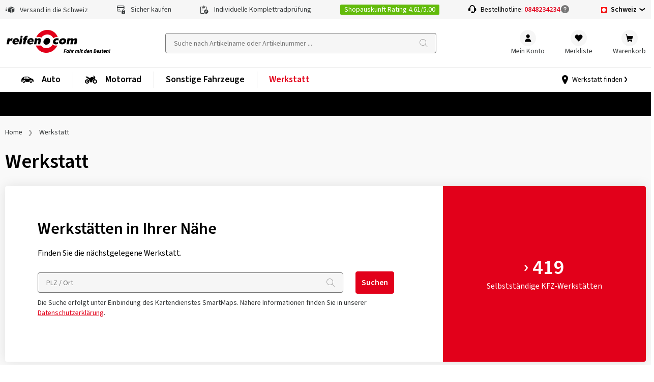

--- FILE ---
content_type: text/html; charset=utf-8
request_url: https://www.reifen.com/de-ch/werkstatt
body_size: 23626
content:

<!DOCTYPE html>
<html lang="de-CH" class=" shop_B2C">
<head>

	<meta charset="UTF-8">

	<script>window.kameleoonQueue = window.kameleoonQueue || [];</script>
	<script type="text/plain" data-usercentrics="Kameleoon" src="//y7fqc8isr6.kameleoon.eu/kameleoon.js" async="" fetchpriority="high"></script>

	
	<link rel="preload" name="Source Sans Pro" as="font" weight="400" crossorigin="anonymous" type="font/woff2" href="/Themes/B2C/assets/font/source-sans-pro-v14-latin-regular.woff2">
	<link rel="preload" name="Source Sans Pro" as="font" weight="600" crossorigin="anonymous" type="font/woff2" href="/Themes/B2C/assets/font/source-sans-pro-v14-latin-600.woff2">
	<link rel="preload" name="icomoon" as="font" weight="normal" crossorigin="anonymous" type="font/woff2" href="/Themes/B2C/assets/font/icomoon.woff">
	<link href="/Themes/B2C/assets/css/critical-styles.css?v=53317" rel="stylesheet">
	<link href="/Themes/B2C/assets/css/rc-base.css?v=53317" rel="stylesheet">
	<link rel="preload" href="/Themes/B2C/assets/css/rc-base-async.css?v=53317" as="style">
	<link rel="preload" href="/Themes/B2C/assets/css/rc-footer.css?v=53317" as="style">
	<noscript><link rel="stylesheet" href="/Themes/B2C/assets/css/rc-base-async.css?v=53317"></noscript>
	<noscript><link rel="stylesheet" href="/Themes/B2C/assets/css/autocomplete.css?v=53317"></noscript>
	<noscript><link rel="stylesheet" href="/Themes/B2C/assets/css/languageselect.css?v=53317"></noscript>
	<noscript><link rel="stylesheet" href="/Themes/B2C/assets/css/rc-footer.css?v=53317"></noscript>
	<noscript><link rel="stylesheet" href="/Themes/B2C/assets/css/micromodal.css?v=53317"></noscript>
	<link rel="stylesheet" href="/Themes/B2C/assets/css/rc_print.css?v=53317" media="print" />


	<link rel="preconnect" href="//web.cmp.usercentrics.eu">
	<link rel="preconnect" href="//privacy-proxy.usercentrics.eu">


	<link rel="preload" href="//web.cmp.usercentrics.eu/ui/loader.js" as="script">
	<link rel="preload" href="//privacy-proxy.usercentrics.eu/latest/uc-block.bundle.js" as="script">
	<link rel="preload" href="/Themes/B2C/assets/js/lazysizes.js?v=53317" as="script">


	<script id="usercentrics-cmp" data-settings-id="5eR4mCcM5Bpgfw" src="https://web.cmp.usercentrics.eu/ui/loader.js" async></script>
	<script type="application/javascript" src=https://privacy-proxy.usercentrics.eu/latest/uc-block.bundle.js></script>
	<script>
		// (optional) additional configsfortheSmart Data Protector
		uc.blockOnly([
			'BJz7qNsdj-7', // YouTube is blocked
		]);
	</script>


	<script type="text/javascript">
		let initialUrl = '/de-ch/werkstatt';
		let globLanguage = 'de';
		const currentShopUrl = "/de-ch";
		const globalTitleStoreSearch = "Werkstattwahl";
		const move_referrer = 'https://www.daekekspert.dk,https://www.123gomme.it,https://www.bonspneus.fr,https://www.pneuexperte.ch,https://www.reifenshop.at';
		const insuranceListBasic = '15369274,15369278';
		const insuranceListPremium = '15369282,15369286';
		const ntasshopid = '18';
		const enableAbeNoConditionsEasyMode = 'False';

		if (typeof CURRRENT_DECIMAL_SEPARATOR == 'undefined') {
			var CURRRENT_DECIMAL_SEPARATOR = ',';
		}

		//safari cache browser back bugfix //https://web.dev/bfcache/
		window.onpageshow = function (event) {
			if (event.persisted) {
				window.location.reload();
			}
		};

		// ConsenTool create dataLayer
		window.dataLayer = window.dataLayer || [];

		function gtag() { dataLayer.push(arguments); }

		// set „denied" as default for both ad and analytics storage,
		gtag('consent', 'default', {
			ad_user_data: 'denied',
			ad_personalization: 'denied',
			ad_storage: 'denied',
			analytics_storage: 'denied',
			functionality_storage: 'denied',
			personalization_storage: 'denied',
			securitry_storage: 'denied',
			wait_for_update: 2000 // milliseconds to wait for update
		});
		// Enable ads data redaction by default [optional]
		gtag('set', 'ads_data_redaction', true);
	</script>

	<!-- Google Tag Manager -->
	<script type="text/javascript">
		// Google Tag Manager
		(function (w, d, s, l, i) {
			w[l] = w[l] || [];
			w[l].push({
				'gtm.start': new Date().getTime(),
				event: 'gtm.js'
			});
			var f = d.getElementsByTagName(s)[0],
				j = d.createElement(s),
				dl = l != 'dataLayer' ? '&l=' + l : '';

			j.async = true;
			j.src = 'https://www.googletagmanager.com/gtm.js?id=' + i + dl;
			f.parentNode.insertBefore(j, f);

		})(window, document, 'script', 'dataLayer', 'GTM-K6CPNKF'); // set id from GTM

	</script>
	<!-- End Google Tag Manager -->
	<!-- Internal Traffic? -->
		<script type="text/javascript">
			dataLayer.push({ 'internalTraffic': 'false' });
			dataLayer.push({ 'pageType': 'branch' });
		</script>
	<!-- End Internal Traffic? -->

	

	<title>Werkstatt in Ihrer N&#xE4;he (Schweiz)</title>
	<link rel="icon" type="image/x-icon" href="/favicon.ico">

	<meta http-equiv="Content-type" content="text/html;charset=UTF-8">
		<meta name="description" content="Reifen &amp; Felgen f&#xFC;r PKWs, Motorr&#xE4;der &amp; Transporter versandkostenfrei bei reifen.com &#x2714; Unschlagbare Preise &#x2714;  Flexible Zahlung &#x2714; Montagepartner vor Ort">
	<meta name="keywords" content="rubbex">
	<meta name="viewport" content="width=device-width, initial-scale=1.0, maximum-scale=5.0, minimum-scale=1.0">
	<meta name="format-detection" content="telephone=no">
	

	
	
	
	
	
	<meta name="robots" content="INDEX,FOLLOW" />


	<script>
		let hsntsnVersion = 2;
	</script>
</head>
<body>


<script type="application/ld+json">
{
    "@context": "https://schema.org",
    "@graph": [
    {
        "@context": "https://schema.org",
        "@type": "Organization",
        "url": "https://www.reifen.com/de-ch",
        "logo": "https://images.reifen.com/relaunch/_nt-configurator/logos/Logo_reifencom+Slogan_de_black.svg",
        "name": "reifencom GmbH (Schweiz)", 
        "description": "Experte für Reifen & Felgen",
        "email": "info.ch@reifen.com",
        "telephone": "+41848234234",
        "address": {
                "@type": "PostalAddress",
                "extendedAddress": "c/o Frey Services",
                "streetAddress": "Eggstrasse 14f",
                "addressLocality": "Adliswil",
                "addressCountry": "CH",
                "postalCode": "8134 " 
        },
        "vatID": "CHE-203.874.166" 
    }
    ]
}
</script>

	<!-- Google Tag Manager (noscript) -->
	<noscript>
		<iframe src="https://www.googletagmanager.com/ns.html?id=GTM-K6CPNKF"
				height="0" width="0" style="display:none;visibility:hidden"></iframe>
	</noscript>
	<!-- End Google Tag Manager (noscript) -->

	<div class="page " id="top">

		






<header class="shop-header">
	<div class="shop-header__wrpusp">
		<ul class="shop-header__usp">
			<li><span class='icon-icon-general-ico-parcel-fast typo-18'></span> Versand in die Schweiz</li>
			<li><span class='icon-icon-general-ico-card-secure typo-16'></span> Sicher kaufen</li>
			<li><span class='icon-icon-general-ico-check-list typo-16'></span> Individuelle Komplettradprüfung</li>
			<li><span class='wrp-shopauskunft'>Shopauskunft Rating 4.61/5.00</span></li>
			<li class="shop-header__usp-hotline">Bestellhotline: <a href='tel:+41848234234'>0848234234</a> <span class="infoblock" style="margin-left:-1px;top:2px" data-text="0,085 Fr./Min. aus dem Festnetz"></span></li>
			

	<li class="shop-header__usp-language lazyload" data-lazycss="/Themes/B2C/assets/css/languageselect.css?v=53317">
		<div class="flx-center js-selectshop flx-nowrap">
						<img src="/images/flags/ch.png" alt="Schweiz" />
						<strong class="typo-black spcng-pl-xs flx-center flx-nowrap">
							Schweiz
							<span class="icon-icon-navigation-ico-chevron-down spcng-mr-0 spcng-ml-xxs"></span>
						</strong>
		</div>
	</li>



		</ul>
	</div>

	<div class="shop-header__top">
		<a href="/de-ch">
			<img class="shop-header__logo hide-mobile" src="//images.reifen.com/relaunch/_nt-configurator/logos/Logo_reifencom&#x2B;Slogan_de_black.svg" alt="reifen.com Logo" width="207" height="55">
			<img class="shop-header__logo hide-tablet-desktop lazyload" data-src="//images.reifen.com/relaunch/_nt-configurator/logos/Logo_reifencom.svg" alt="reifen.com Logo" width="130" height="45">
		</a>
		<label class="d-hide" for="autoComplete">nettec.label.suche</label>
<div class="shop-header__searchfield-wrap">
	<input 
		type="search" 
		class="shop-header__searchfield bg-color-lightgrey js-searchfield lazyload" 
		data-lazycss="/Themes/B2C/assets/css/autocomplete.css?v=53317"
		data-lazyjs="/Themes/B2C/assets/js/autocomplete.js?v=53317"
		placeholder="Suche nach Artikelname oder Artikelnummer ..." 
		id="autoComplete" 
		autocomplete="off" 
		data-url="/de-ch/search?q=" 
		data-noresult="Zu ihrer Suchanfrage haben wir keine passenden Produkte gefunden." value="" />
	<div class="shop-header__searchfield-pseudoclick" onclick="document.location.href = '/de-ch/search?q=' + encodeURI(document.querySelector('.js-searchfield').value).replace('+', '%2b')"></div>
</div>


		<nav class="shop-header__usernavi">
			<a href="#" class="shop-header__usernavi_search js-togglesearch"><span>Suche </span></a>
			<a href="/de-ch/customerinfo/index" class="shop-header__usernavi_account js-usernavi"><span>Mein Konto</span></a>
			<a href="/de-ch/customerinfo/wishlist" class="shop-header__usernavi_wishlist js-wishlistbadge">
				<span>
					Merkliste
				</span>
			</a>
			<a href="/de-ch/cart" class="shop-header__usernavi_cart js-cartbadge lazyload" data-lazyjs="/Themes/B2C/assets/js/cartbadge.js?v=53317">
				<span>
					Warenkorb
				</span>
			</a>
			<script type="text/template" class="js-headeraddcart">
				<span class="typo-greener"><span class="icon-icon-general-ico-check" style="position:relative;bottom:-3px"></span>Gute Wahl! <span class="typo-black">In den Warenkorb gelegt</span></span>
				<span class="-iskprinsurance">Schützen Sie Ihre neuen Kompletträder!</span>
			</script>
			<a href="#" class="shop-header__usernavi_burger js-burgerbutton"><span></span></a>
			<a href="#" class="shop-header__usernavi_burgersearch js-burgerbuttonsearch"><span></span></a>
		</nav>
	</div>
	<div class="shop-header__wrpbottom js-mobilenavigation">
		<nav class="shop-header__bottom">

			
<ul class="shop-header__mainnavi">
		<li class=" -haschildren -hasicon">

			<a href="/de-ch/auto" class="pw-Auto">
				<svg xmlns="http://www.w3.org/2000/svg" xmlns:v="https://vecta.io/nano" width="25" height="24"><path d="M18.812 13.524c1.318 0 2.386 1.069 2.386 2.387s-1.068 2.386-2.386 2.386-2.386-1.069-2.386-2.386 1.068-2.387 2.386-2.387zm-14.023 0a2.39 2.39 0 0 1 2.386 2.387 2.39 2.39 0 0 1-2.386 2.386c-1.318 0-2.386-1.069-2.386-2.386s1.068-2.387 2.386-2.387zm14.023 1.354c-.57 0-1.033.462-1.033 1.033s.463 1.032 1.033 1.032 1.033-.462 1.033-1.032-.462-1.033-1.033-1.033zm-14.023 0c-.57 0-1.033.462-1.033 1.033a1.03 1.03 0 0 0 1.033 1.032c.57 0 1.033-.462 1.033-1.032s-.463-1.033-1.033-1.033zM11.882 6c.974-.021 1.93.261 2.736.809l3.115 2.118a1.59 1.59 0 0 0 .38.19l2.327.786.501.17.5.168c1.423.48 2.406 1.782 2.48 3.282l.063 1.773a1.03 1.03 0 0 1-1.03 1.084h-1.016c.024-.155.048-.31.048-.47a3.18 3.18 0 0 0-3.174-3.175 3.18 3.18 0 0 0-3.174 3.174c0 .162.025.316.048.471H7.915c.023-.155.048-.31.048-.47a3.18 3.18 0 0 0-3.174-3.175 3.18 3.18 0 0 0-3.174 3.175c0 .162.024.316.047.471H1.58a1.58 1.58 0 0 1-1.578-1.632l.066-2.49a5.26 5.26 0 0 1 2.741-4.44l2.104-1.143a4.69 4.69 0 0 1 2.132-.567L11.882 6zM8.4 7.336H6.389a.46.46 0 0 0-.35.163L4.897 8.848a.46.46 0 0 0-.108.296v.453a.46.46 0 0 0 .459.459H8.4v-2.72zm4.169 0H9.448v2.72h5.934a.46.46 0 0 0 .248-.845l-2.813-1.802c-.074-.048-.16-.073-.247-.073z" fill-rule="evenodd" /></svg>Auto
					<span>Übersicht</span>
			</a>
				<ul class="shop-header__mainnavi_sub">
						<li class=" -haschildren">
							<a href="/de-ch/auto/reifen" class="pw-Reifen">
								Reifen
									<span>Übersicht</span>
							</a>
								<div class="shop-header__mainnavi_flyout">
									<div class="shop-header__mainnavi_flyout-inner">
											<ul>
															<li class="-isprimary shop-header__mainnavi_flyout-headline ">
																<span class="-badge">Tipp</span>Reifen-Konfigurator
															</li>
														<li class="-isprimary">
																<a href="/de-ch/reifen/cfg" class="pw--nbsp-Suche-nach-Fahrzeug"> <svg xmlns="http://www.w3.org/2000/svg" xmlns:v="https://vecta.io/nano" width="25" height="24"><path d="M18.812 13.524c1.318 0 2.386 1.069 2.386 2.387s-1.068 2.386-2.386 2.386-2.386-1.069-2.386-2.386 1.068-2.387 2.386-2.387zm-14.023 0a2.39 2.39 0 0 1 2.386 2.387 2.39 2.39 0 0 1-2.386 2.386c-1.318 0-2.386-1.069-2.386-2.386s1.068-2.387 2.386-2.387zm14.023 1.354c-.57 0-1.033.462-1.033 1.033s.463 1.032 1.033 1.032 1.033-.462 1.033-1.032-.462-1.033-1.033-1.033zm-14.023 0c-.57 0-1.033.462-1.033 1.033a1.03 1.03 0 0 0 1.033 1.032c.57 0 1.033-.462 1.033-1.032s-.463-1.033-1.033-1.033zM11.882 6c.974-.021 1.93.261 2.736.809l3.115 2.118a1.59 1.59 0 0 0 .38.19l2.327.786.501.17.5.168c1.423.48 2.406 1.782 2.48 3.282l.063 1.773a1.03 1.03 0 0 1-1.03 1.084h-1.016c.024-.155.048-.31.048-.47a3.18 3.18 0 0 0-3.174-3.175 3.18 3.18 0 0 0-3.174 3.174c0 .162.025.316.048.471H7.915c.023-.155.048-.31.048-.47a3.18 3.18 0 0 0-3.174-3.175 3.18 3.18 0 0 0-3.174 3.175c0 .162.024.316.047.471H1.58a1.58 1.58 0 0 1-1.578-1.632l.066-2.49a5.26 5.26 0 0 1 2.741-4.44l2.104-1.143a4.69 4.69 0 0 1 2.132-.567L11.882 6zM8.4 7.336H6.389a.46.46 0 0 0-.35.163L4.897 8.848a.46.46 0 0 0-.108.296v.453a.46.46 0 0 0 .459.459H8.4v-2.72zm4.169 0H9.448v2.72h5.934a.46.46 0 0 0 .248-.845l-2.813-1.802c-.074-.048-.16-.073-.247-.073z" fill-rule="evenodd" /></svg>&nbsp;Suche nach Fahrzeug </a>
														</li>
															<li class="-isprimary shop-header__mainnavi_flyout-headline ">
																Nach Jahreszeiten
															</li>
														<li class="-isprimary">
																<a href="/de-ch/auto/reifen/saison/winterreifen" class="pw-Winterreifen"> Winterreifen </a>
														</li>
														<li class="-isprimary">
																<a href="/de-ch/auto/reifen/saison/ganzjahresreifen" class="pw-Ganzjahresreifen"> Ganzjahresreifen </a>
														</li>
														<li class="-isprimary">
																<a href="/de-ch/auto/reifen/saison/sommerreifen" class="pw-Sommerreifen"> Sommerreifen </a>
														</li>
											</ul>
											<ul>
															<li class="-isprimary shop-header__mainnavi_flyout-headline ">
																Nach Fahrzeugart
															</li>
														<li class="-isprimary">
																<a href="/de-ch/auto/reifen/fahrzeugart/pkw" class="pw-PKW"> PKW </a>
														</li>
														<li class="-isprimary">
																<a href="/de-ch/auto/reifen/fahrzeugart/offroad" class="pw-Offroad"> Offroad </a>
														</li>
														<li class="-isprimary">
																<a href="/de-ch/auto/reifen/fahrzeugart/transporter" class="pw-Transporter"> Transporter </a>
														</li>
														<li class="-isprimary">
																<a href="/de-ch/auto/reifen/fahrzeugart/oldtimer" class="pw-Classic-Oldtimer"> Classic/Oldtimer </a>
														</li>
											</ul>
											<ul>
															<li class=" shop-header__mainnavi_flyout-headline ">
																Nach Reifentyp
															</li>
														<li class="">
																<a href="/de-ch/infos-tipps/auto/reifen/drift-reifen" class="pw-Drift-Reifen"> Drift-Reifen </a>
														</li>
											</ul>
											<ul>
															<li class=" shop-header__mainnavi_flyout-headline ">
																Premiumreifen
															</li>
														<li class="">
																<a href="/de-ch/auto/reifen/marken/premiumreifen/bridgestone" class="pw-Bridgestone"> Bridgestone </a>
														</li>
														<li class="">
																<a href="/de-ch/auto/reifen/marken/premiumreifen/continental" class="pw-Continental"> Continental </a>
														</li>
														<li class="">
																<a href="/de-ch/auto/reifen/marken/premiumreifen/dunlop" class="pw-Dunlop"> Dunlop </a>
														</li>
														<li class="">
																<a href="/de-ch/auto/reifen/marken/premiumreifen/goodyear" class="pw-Goodyear"> Goodyear </a>
														</li>
														<li class="">
																<a href="/de-ch/auto/reifen/marken/premiumreifen/michelin" class="pw-MICHELIN"> MICHELIN </a>
														</li>
														<li class="">
																<a href="/de-ch/auto/reifen/marken/premiumreifen/pirelli" class="pw-Pirelli"> Pirelli </a>
														</li>
														<li class="">
																<a href="/de-ch/auto/reifen/marken/premiumreifen" class="pw--span--class--shop-header--mainnavi-flyout-more--Alle-anzeigen--span-"> <span  class="shop-header__mainnavi_flyout-more">Alle anzeigen</span> </a>
														</li>
											</ul>
											<ul>
															<li class=" shop-header__mainnavi_flyout-headline ">
																Markenreifen
															</li>
														<li class="">
																<a href="/de-ch/auto/reifen/marken/markenreifen/vredestein" class="pw-Vredestein"> Vredestein </a>
														</li>
														<li class="">
																<a href="/de-ch/auto/reifen/marken/markenreifen/apollo" class="pw-Apollo"> Apollo </a>
														</li>
														<li class="">
																<a href="/de-ch/auto/reifen/marken/markenreifen/barum" class="pw-Barum"> Barum </a>
														</li>
														<li class="">
																<a href="/de-ch/auto/reifen/marken/markenreifen/hankook" class="pw-Hankook"> Hankook </a>
														</li>
														<li class="">
																<a href="/de-ch/auto/reifen/marken/markenreifen/nexen" class="pw-Nexen"> Nexen </a>
														</li>
														<li class="">
																<a href="/de-ch/auto/reifen/marken/markenreifen/semperit" class="pw-Semperit"> Semperit </a>
														</li>
														<li class="">
																<a href="/de-ch/auto/reifen/marken/markenreifen/uniroyal" class="pw-Uniroyal"> Uniroyal </a>
														</li>
														<li class="">
																<a href="/de-ch/auto/reifen/marken/markenreifen/yokohama" class="pw-Yokohama"> Yokohama </a>
														</li>
														<li class="">
																<a href="/de-ch/auto/reifen/marken/markenreifen" class="pw--span--class--shop-header--mainnavi-flyout-more--Alle-anzeigen--span-"> <span  class="shop-header__mainnavi_flyout-more">Alle anzeigen</span> </a>
														</li>
											</ul>
											<ul>
															<li class=" shop-header__mainnavi_flyout-headline ">
																Qualitätsreifen
															</li>
														<li class="">
																<a href="/de-ch/auto/reifen/marken/qualitaetsreifen/aptany" class="pw-Aptany"> Aptany </a>
														</li>
														<li class="">
																<a href="/de-ch/auto/reifen/marken/qualitaetsreifen/austone" class="pw-Austone"> Austone </a>
														</li>
														<li class="">
																<a href="/de-ch/auto/reifen/marken/qualitaetsreifen/imperial" class="pw-Imperial"> Imperial </a>
														</li>
														<li class="">
																<a href="/de-ch/auto/reifen/marken/qualitaetsreifen" class="pw--span--class--shop-header--mainnavi-flyout-more--Alle-anzeigen--span-"> <span  class="shop-header__mainnavi_flyout-more">Alle anzeigen</span> </a>
														</li>
											</ul>
											<ul>
															<li class=" shop-header__mainnavi_flyout-headline ">
																Wissenswertes
															</li>
														<li class="">
																<a href="/de-ch/infos-tipps/auto/reifen/tests" class="pw-Reifentests"> Reifentests </a>
														</li>
														<li class="">
																<a href="/de-ch/auto/reifen/top-ten" class="pw-Top-10"> Top 10 </a>
														</li>
														<li class="">
																<a href="/de-ch/infos-tipps/auto/reifen/reifenbezeichnungen " class="pw-Reifenbezeichnungen"> Reifenbezeichnungen </a>
														</li>
														<li class="">
																<a href="/de-ch/infos-tipps/auto/reifen/dot-nummer" class="pw-DOT-Nummer"> DOT-Nummer </a>
														</li>
														<li class="">
																<a href="/de-ch/infos-tipps/auto/reifen/reifendruck-kontrollsystem-rdks " class="pw-RDKS"> RDKS </a>
														</li>
														<li class="">
																<a href="/de-ch/infos-tipps/auto/reifen/reifendruck-reifendrucktabelle " class="pw-Reifendruck"> Reifendruck </a>
														</li>
														<li class="">
																<a href="/de-ch/infos-tipps/auto/reifen/reifen-wie-alt-duerfen-sie-sein" class="pw-Wie-alt-d&#xFC;rfen-Reifen-sein-"> Wie alt dürfen Reifen sein?  </a>
														</li>
														<li class="">
																<a href="/de-ch/infos-tipps/auto/reifen/welche-reifen-passen-auf-mein-auto" class="pw-Passende-Reifen-finden"> Passende Reifen finden </a>
														</li>
														<li class="">
																<a href="/de-ch/infos-tipps/auto/reifen/winterreifenpflicht-schweiz" class="pw-Winterreifenpflicht"> Winterreifenpflicht </a>
														</li>
														<li class="">
																<a href="/de-ch/de-ch " class="pw-">   </a>
														</li>
											</ul>
									</div>
								</div>
						</li>
						<li class=" -haschildren">
							<a href="/de-ch/auto/felgen" class="pw-Felgen">
								Felgen
									<span>Übersicht</span>
							</a>
								<div class="shop-header__mainnavi_flyout">
									<div class="shop-header__mainnavi_flyout-inner">
											<ul>
															<li class="-isprimary shop-header__mainnavi_flyout-headline ">
																<span class="-badge">Tipp</span>Felgen-Konfigurator
															</li>
														<li class="-isprimary">
																<a href="/de-ch/felgen/cfg/alu" class="pw--nbsp-Suche-nach-Fahrzeug"> <svg xmlns="http://www.w3.org/2000/svg" xmlns:v="https://vecta.io/nano" width="25" height="24"><path d="M18.812 13.524c1.318 0 2.386 1.069 2.386 2.387s-1.068 2.386-2.386 2.386-2.386-1.069-2.386-2.386 1.068-2.387 2.386-2.387zm-14.023 0a2.39 2.39 0 0 1 2.386 2.387 2.39 2.39 0 0 1-2.386 2.386c-1.318 0-2.386-1.069-2.386-2.386s1.068-2.387 2.386-2.387zm14.023 1.354c-.57 0-1.033.462-1.033 1.033s.463 1.032 1.033 1.032 1.033-.462 1.033-1.032-.462-1.033-1.033-1.033zm-14.023 0c-.57 0-1.033.462-1.033 1.033a1.03 1.03 0 0 0 1.033 1.032c.57 0 1.033-.462 1.033-1.032s-.463-1.033-1.033-1.033zM11.882 6c.974-.021 1.93.261 2.736.809l3.115 2.118a1.59 1.59 0 0 0 .38.19l2.327.786.501.17.5.168c1.423.48 2.406 1.782 2.48 3.282l.063 1.773a1.03 1.03 0 0 1-1.03 1.084h-1.016c.024-.155.048-.31.048-.47a3.18 3.18 0 0 0-3.174-3.175 3.18 3.18 0 0 0-3.174 3.174c0 .162.025.316.048.471H7.915c.023-.155.048-.31.048-.47a3.18 3.18 0 0 0-3.174-3.175 3.18 3.18 0 0 0-3.174 3.175c0 .162.024.316.047.471H1.58a1.58 1.58 0 0 1-1.578-1.632l.066-2.49a5.26 5.26 0 0 1 2.741-4.44l2.104-1.143a4.69 4.69 0 0 1 2.132-.567L11.882 6zM8.4 7.336H6.389a.46.46 0 0 0-.35.163L4.897 8.848a.46.46 0 0 0-.108.296v.453a.46.46 0 0 0 .459.459H8.4v-2.72zm4.169 0H9.448v2.72h5.934a.46.46 0 0 0 .248-.845l-2.813-1.802c-.074-.048-.16-.073-.247-.073z" fill-rule="evenodd" /></svg>&nbsp;Suche nach Fahrzeug </a>
														</li>
															<li class="-isprimary shop-header__mainnavi_flyout-headline ">
																Gesamtliste
															</li>
														<li class="-isprimary">
																<a href="/de-ch/auto/felgen/material/alufelgen" class="pw-Alufelgen"> Alufelgen </a>
														</li>
														<li class="-isprimary">
																<a href="/de-ch/auto/felgen/material/stahlfelgen" class="pw-Stahlfelgen"> Stahlfelgen </a>
														</li>
											</ul>
											<ul>
															<li class=" shop-header__mainnavi_flyout-headline ">
																Marke
															</li>
														<li class="">
																<a href="/de-ch/auto/felgen/marken/2drv-wheelworld" class="pw-2DRV-by-Wheelworld"> 2DRV by Wheelworld </a>
														</li>
														<li class="">
																<a href="/de-ch/auto/felgen/marken/avus-racing" class="pw-Avus-Racing"> Avus Racing </a>
														</li>
														<li class="">
																<a href="/de-ch/auto/felgen/marken/borbet" class="pw-Borbet"> Borbet </a>
														</li>
														<li class="">
																<a href="/de-ch/auto/felgen/marken/cms" class="pw-CMS"> CMS </a>
														</li>
														<li class="">
																<a href="/de-ch/auto/felgen/marken/diewe-wheels" class="pw-Diewe-Wheels"> Diewe-Wheels </a>
														</li>
											</ul>
											<ul>
															<li class=" shop-header__mainnavi_flyout-headline ">
																Marke
															</li>
														<li class="">
																<a href="/de-ch/auto/felgen/marken/gmp" class="pw-GMP"> GMP </a>
														</li>
														<li class="">
																<a href="/de-ch/auto/felgen/marken/mam" class="pw-MAM"> MAM </a>
														</li>
														<li class="">
																<a href="/de-ch/auto/felgen/marken/oxigin" class="pw-Oxigin"> Oxigin </a>
														</li>
														<li class="">
																<a href="/de-ch/auto/felgen/marken/rial" class="pw-Rial"> Rial </a>
														</li>
														<li class="">
																<a href="/de-ch/auto/felgen/marken/tomason" class="pw-Tomason"> Tomason </a>
														</li>
														<li class="">
																<a href="/de-ch/auto/felgen/marken" class="pw--span--class--shop-header--mainnavi-flyout-more--Alle-anzeigen--span-"> <span  class="shop-header__mainnavi_flyout-more">Alle anzeigen</span> </a>
														</li>
											</ul>
											<ul>
															<li class=" shop-header__mainnavi_flyout-headline ">
																Nach Speichendesign
															</li>
														<li class="">
																<a href="/de-ch/auto/felgen/design/kreuzspeiche" class="pw--img-data-src--https---content-rubbex-com-media-tinh4sa3-rim-cross-spoke-svg--width--24--height--24--class--lazyload---Kreuzspeiche"> <img data-src="https://content.rubbex.com/media/tinh4sa3/rim_cross_spoke.svg" width="24" height="24" class="lazyload"> Kreuzspeiche </a>
														</li>
														<li class="">
																<a href="/de-ch/auto/felgen/design/speichenrad" class="pw--img-class--lazyload--data-src--https---content-rubbex-com-media-ih1brxr5-rim-spoke-svg--width--24--height--24---Speichenrad"> <img class="lazyload" data-src="https://content.rubbex.com/media/ih1brxr5/rim_spoke.svg" width="24" height="24"> Speichenrad </a>
														</li>
														<li class="">
																<a href="/de-ch/auto/felgen/design/sternfelge" class="pw--img-class--lazyload--data-src--https---content-rubbex-com-media-cmjlllkc-rim-star-svg--width--24--height--24---Sternfelge"> <img class="lazyload" data-src="https://content.rubbex.com/media/cmjlllkc/rim_star.svg" width="24" height="24"> Sternfelge </a>
														</li>
														<li class="">
																<a href="/de-ch/auto/felgen/design/y-speiche" class="pw--img-class--lazyload--data-src--https---content-rubbex-com-media-bvjdgls5-rim-y-spoke-svg--width--24--height--24---Y-Speiche"> <img class="lazyload" data-src="https://content.rubbex.com/media/bvjdgls5/rim_y_spoke.svg" width="24" height="24"> Y-Speiche </a>
														</li>
														<li class="">
																<a href="/de-ch/auto/felgen/design/lochfelge" class="pw--img-class--lazyload--data-src--https---content-rubbex-com-media-yi3lyakv-rim-hole-svg--width--24--height--24---Lochfelge"> <img class="lazyload" data-src="https://content.rubbex.com/media/yi3lyakv/rim_hole.svg" width="24" height="24"> Lochfelge </a>
														</li>
														<li class="">
																<a href="/de-ch/auto/felgen/design/scheibenrad" class="pw--img-class--lazyload--data-src--https---content-rubbex-com-media-tpunbqdk-rim-disc-svg--width--24--height--24---Scheibenrad"> <img class="lazyload" data-src="https://content.rubbex.com/media/tpunbqdk/rim_disc.svg" width="24" height="24"> Scheibenrad </a>
														</li>
														<li class="">
																<a href="/de-ch/auto/felgen/design" class="pw--span--class--shop-header--mainnavi-flyout-more--Alle-anzeigen--span-"> <span  class="shop-header__mainnavi_flyout-more">Alle anzeigen</span> </a>
														</li>
											</ul>
											<ul>
															<li class=" shop-header__mainnavi_flyout-headline ">
																Zollgrößen
															</li>
														<li class="">
																<a href="/de-ch/auto/felgen/zollgroesse/15-zoll" class="pw-15-Zoll"> 15 Zoll </a>
														</li>
														<li class="">
																<a href="/de-ch/auto/felgen/zollgroesse/16-zoll" class="pw-16--Zoll"> 16  Zoll </a>
														</li>
														<li class="">
																<a href="/de-ch/auto/felgen/zollgroesse/17-zoll" class="pw-17--Zoll"> 17  Zoll </a>
														</li>
														<li class="">
																<a href="/de-ch/auto/felgen/zollgroesse/18-zoll" class="pw-18-Zoll"> 18 Zoll </a>
														</li>
														<li class="">
																<a href="/de-ch/auto/felgen/zollgroesse/19-zoll" class="pw-19-Zoll"> 19 Zoll </a>
														</li>
														<li class="">
																<a href="/de-ch/auto/felgen/zollgroesse/20-zoll" class="pw-20-Zoll"> 20 Zoll </a>
														</li>
														<li class="">
																<a href="/de-ch/auto/felgen/zollgroesse/21-zoll" class="pw-21-Zoll"> 21 Zoll </a>
														</li>
														<li class="">
																<a href="/de-ch/auto/felgen/zollgroesse/22-zoll" class="pw-22-Zoll"> 22 Zoll </a>
														</li>
														<li class="">
																<a href="/de-ch/auto/felgen/zollgroesse" class="pw--span--class--shop-header--mainnavi-flyout-more--Alle-anzeigen--span-"> <span  class="shop-header__mainnavi_flyout-more">Alle anzeigen</span> </a>
														</li>
											</ul>
											<ul>
															<li class=" shop-header__mainnavi_flyout-headline ">
																Wissenswertes
															</li>
														<li class="">
																<a href="/de-ch/infos-tipps/auto/felgen/welche-felgen-darf-ich-fahren" class="pw-Welche-Felgen-darf-ich-fahren-"> Welche Felgen darf ich fahren? </a>
														</li>
														<li class="">
																<a href="/de-ch/infos-tipps/auto/felgen/felgenbezeichnungen" class="pw-Felgenbezeichnungen-einfach-erkl&#xE4;rt"> Felgenbezeichnungen einfach erklärt </a>
														</li>
														<li class="">
																<a href="/de-ch/infos-tipps/auto/felgen/felgen-einpresstiefe" class="pw-Einpresstiefe"> Einpresstiefe </a>
														</li>
														<li class="">
																<a href="/de-ch/infos-tipps/auto/felgen/lochkreisdaten" class="pw-Lochkreisdaten"> Lochkreisdaten </a>
														</li>
														<li class="">
																<a href="/de-ch/infos-tipps/auto/felgen/felgenreinigung" class="pw-Felgenreinigung"> Felgenreinigung </a>
														</li>
														<li class="">
																<a href="/de-ch/infos-tipps/auto/felgen/drehmoment-fuer-alufelgen" class="pw-Drehmoment-f&#xFC;r-Alufelgen"> Drehmoment für Alufelgen </a>
														</li>
											</ul>
									</div>
								</div>
						</li>
						<li class=" ">
							<a href="/de-ch/komplettrad/cfg/alu" class="pw-Komplettr&#xE4;der">
								Kompletträder
							</a>
						</li>
						<li class=" ">
							<a href="/de-ch/auto/schneeketten" class="pw-Schneeketten">
								Schneeketten
							</a>
						</li>
						<li class=" -haschildren">
							<a href="/de-ch/auto/zubehoer" class="pw-Zubeh&#xF6;r">
								Zubehör
									<span>Übersicht</span>
							</a>
								<div class="shop-header__mainnavi_flyout">
									<div class="shop-header__mainnavi_flyout-inner">
											<ul>
															<li class=" shop-header__mainnavi_flyout-headline ">
																Felgen & Reifen
															</li>
														<li class="">
																<a href="/de-ch/auto/zubehoer/felgenbaeume" class="pw-Felgenbaum"> Felgenbaum </a>
														</li>
											</ul>
									</div>
								</div>
						</li>
				</ul>
		</li>
		<li class=" -haschildren -hasicon">

			<a href="/de-ch/motorrad" class="pw-Motorrad">
				<svg xmlns="http://www.w3.org/2000/svg" xmlns:v="https://vecta.io/nano" width="24" height="24"><path d="M16.755 4.192c.332-.285.834-.248 1.12.083l1.778 2.04c.762.875.836 2.154.18 3.11a2.51 2.51 0 0 1-1.444 1.021l.135-.041.436.94a4.26 4.26 0 0 1 .718-.06c2.375 0 4.307 1.932 4.307 4.307s-1.932 4.307-4.307 4.307-4.307-1.932-4.307-4.307c0-1.49.76-2.804 1.912-3.578l-.425-.915c-1.503.934-2.5 2.576-2.5 4.493v1.23c0 .3-.244.542-.543.542h-3.627c-.261 0-.473-.212-.473-.473v-1.356c0-.8-.175-1.577-.5-2.283l-.942.659a4.28 4.28 0 0 1 .341 1.68c0 2.376-1.932 4.308-4.307 4.308S0 17.967 0 15.592s1.932-4.307 4.307-4.307c1.13 0 2.159.437 2.928 1.15l.967-.675a5.45 5.45 0 0 0-.825-.708L5.856 9.991l-.791-.552L1.528 6.97c-.168-.117-.187-.358-.035-.504l.013-.012c.62-.592 1.5-.824 2.33-.615l2.073.524a1.82 1.82 0 0 1 1.338 1.396l.117.564 3.251.298c.318-1.09 1.885-1.917 3.528-1.917 1.223 0 2.18.459 2.685 1.142.327-.276.463-.739.305-1.164l-.552-1.491c-.19-.332-.116-.752.174-1zM4.307 13.29c-1.269 0-2.3 1.032-2.3 2.3s1.031 2.302 2.3 2.302 2.301-1.032 2.301-2.301a2.33 2.33 0 0 0-.05-.483L4.83 16.316c-.157.11-.337.163-.515.163a.9.9 0 0 1-.518-1.64l1.72-1.204c-.351-.218-.766-.344-1.21-.344zm15.371 0c-1.269 0-2.3 1.032-2.3 2.3s1.031 2.302 2.3 2.302 2.301-1.032 2.301-2.301-1.032-2.301-2.3-2.301z" fill-rule="evenodd" /></svg>
Motorrad
					<span>Übersicht</span>
			</a>
				<ul class="shop-header__mainnavi_sub">
						<li class=" -haschildren">
							<a href="/de-ch/motorrad/motorradreifen" class="pw-Motorradreifen">
								Motorradreifen
									<span>Übersicht</span>
							</a>
								<div class="shop-header__mainnavi_flyout">
									<div class="shop-header__mainnavi_flyout-inner">
											<ul>
															<li class="-isprimary shop-header__mainnavi_flyout-headline ">
																<span class="-badge">Tipp</span>Reifensuche
															</li>
														<li class="-isprimary">
																<a href="/de-ch/motorrad/motorradreifen?model=" class="pw--nbsp-&#xDC;ber-Fahrzeugmodell"> <svg xmlns="http://www.w3.org/2000/svg" xmlns:v="https://vecta.io/nano" width="24" height="24"><path d="M16.755 4.192c.332-.285.834-.248 1.12.083l1.778 2.04c.762.875.836 2.154.18 3.11a2.51 2.51 0 0 1-1.444 1.021l.135-.041.436.94a4.26 4.26 0 0 1 .718-.06c2.375 0 4.307 1.932 4.307 4.307s-1.932 4.307-4.307 4.307-4.307-1.932-4.307-4.307c0-1.49.76-2.804 1.912-3.578l-.425-.915c-1.503.934-2.5 2.576-2.5 4.493v1.23c0 .3-.244.542-.543.542h-3.627c-.261 0-.473-.212-.473-.473v-1.356c0-.8-.175-1.577-.5-2.283l-.942.659a4.28 4.28 0 0 1 .341 1.68c0 2.376-1.932 4.308-4.307 4.308S0 17.967 0 15.592s1.932-4.307 4.307-4.307c1.13 0 2.159.437 2.928 1.15l.967-.675a5.45 5.45 0 0 0-.825-.708L5.856 9.991l-.791-.552L1.528 6.97c-.168-.117-.187-.358-.035-.504l.013-.012c.62-.592 1.5-.824 2.33-.615l2.073.524a1.82 1.82 0 0 1 1.338 1.396l.117.564 3.251.298c.318-1.09 1.885-1.917 3.528-1.917 1.223 0 2.18.459 2.685 1.142.327-.276.463-.739.305-1.164l-.552-1.491c-.19-.332-.116-.752.174-1zM4.307 13.29c-1.269 0-2.3 1.032-2.3 2.3s1.031 2.302 2.3 2.302 2.301-1.032 2.301-2.301a2.33 2.33 0 0 0-.05-.483L4.83 16.316c-.157.11-.337.163-.515.163a.9.9 0 0 1-.518-1.64l1.72-1.204c-.351-.218-.766-.344-1.21-.344zm15.371 0c-1.269 0-2.3 1.032-2.3 2.3s1.031 2.302 2.3 2.302 2.301-1.032 2.301-2.301-1.032-2.301-2.3-2.301z" fill-rule="evenodd" /></svg>&nbsp;Über Fahrzeugmodell </a>
														</li>
														<li class="">
																<a href="/de-ch/motorrad/motorradreifen" class="pw-Nach-Reifengr&#xF6;&#xDF;e"> Nach Reifengröße </a>
														</li>
											</ul>
											<ul>
															<li class=" shop-header__mainnavi_flyout-headline ">
																Nach Reifentyp
															</li>
														<li class="">
																<a href="/de-ch/motorrad/motorradreifen/typ/racing-rennsport" class="pw-Racing-Rennsport"> Racing/Rennsport </a>
														</li>
														<li class="">
																<a href="/de-ch/motorrad/motorradreifen/typ/quad-atv" class="pw-Quad-ATV"> Quad/ATV </a>
														</li>
														<li class="">
																<a href="/de-ch/motorrad/motorradreifen/typ/motocross" class="pw-Motocross"> Motocross </a>
														</li>
														<li class="">
																<a href="/de-ch/motorrad/motorradreifen/typ/supersport-sport-strasse" class="pw-Supersport-Sport-Stra&#xDF;e"> Supersport/Sport Straße </a>
														</li>
														<li class="">
																<a href="/de-ch/motorrad/motorradreifen/typ/enduro-offroad-strasse" class="pw-Enduro-Offroad-Stra&#xDF;e"> Enduro Offroad/Straße </a>
														</li>
														<li class="">
																<a href="/de-ch/motorrad/motorradreifen/typ/classic" class="pw-Classic"> Classic </a>
														</li>
											</ul>
											<ul>
															<li class=" shop-header__mainnavi_flyout-headline ">
																Premiumreifen
															</li>
														<li class="">
																<a href="/de-ch/motorrad/motorradreifen/marken/premiumreifen/michelin" class="pw-MICHELIN"> MICHELIN </a>
														</li>
														<li class="">
																<a href="/de-ch/motorrad/motorradreifen/marken/premiumreifen/continental" class="pw-Continental"> Continental </a>
														</li>
														<li class="">
																<a href="/de-ch/motorrad/motorradreifen/marken/premiumreifen/metzeler" class="pw-Metzeler"> Metzeler </a>
														</li>
														<li class="">
																<a href="/de-ch/motorrad/motorradreifen/marken/premiumreifen/heidenau" class="pw-Heidenau"> Heidenau </a>
														</li>
														<li class="">
																<a href="/de-ch/motorrad/motorradreifen/marken/premiumreifen/pirelli" class="pw-Pirelli"> Pirelli </a>
														</li>
														<li class="">
																<a href="/de-ch/motorrad/motorradreifen/marken/premiumreifen/dunlop" class="pw-Dunlop"> Dunlop </a>
														</li>
														<li class="">
																<a href="/de-ch/motorrad/motorradreifen/marken/premiumreifen/bridgestone" class="pw-Bridgestone"> Bridgestone </a>
														</li>
											</ul>
											<ul>
															<li class=" shop-header__mainnavi_flyout-headline ">
																Markenreifen
															</li>
														<li class="">
																<a href="/de-ch/motorrad/motorradreifen/marken/markenreifen/maxxis" class="pw-MAXXIS"> MAXXIS </a>
														</li>
														<li class="">
																<a href="/de-ch/motorrad/motorradreifen/marken/markenreifen/avon" class="pw-AVON"> AVON </a>
														</li>
														<li class="">
																<a href="/de-ch/motorrad/motorradreifen/marken/markenreifen/irc" class="pw-IRC"> IRC </a>
														</li>
														<li class="">
																<a href="/de-ch/motorrad/motorradreifen/marken/markenreifen/cheng-shin-cst" class="pw-CST--Cheng-Shin-"> CST (Cheng Shin) </a>
														</li>
											</ul>
											<ul>
															<li class=" shop-header__mainnavi_flyout-headline ">
																Wissenswertes
															</li>
														<li class="">
																<a href="/de-ch/infos-tipps/motorrad/reifen/tests" class="pw-Reifentests"> Reifentests </a>
														</li>
														<li class="">
																<a href="/de-ch/motorrad/motorradreifen/top-ten" class="pw-Top-10"> Top 10 </a>
														</li>
														<li class="">
																<a href="/de-ch/infos-tipps/www.motorrad/reifen/reifendruck-beim-motorrad" class="pw-Der-richtige-Reifendruck-beim-Motorrad"> Der richtige Reifendruck beim Motorrad </a>
														</li>
											</ul>
									</div>
								</div>
						</li>
						<li class=" -haschildren">
							<a href="/de-ch/motorrad/felgenbaender" class="pw-Felgenb&#xE4;nder">
								Felgenbänder
									<span>Übersicht</span>
							</a>
								<div class="shop-header__mainnavi_flyout">
									<div class="shop-header__mainnavi_flyout-inner">
											<ul>
															<li class=" shop-header__mainnavi_flyout-headline ">
																Zollgrößen
															</li>
														<li class="">
																<a href="/de-ch/motorrad/felgenbaender/zollgroesse/15-zoll" class="pw-15-Zoll"> 15 Zoll </a>
														</li>
														<li class="">
																<a href="/de-ch/motorrad/felgenbaender/zollgroesse/16-zoll" class="pw-16-Zoll"> 16 Zoll </a>
														</li>
														<li class="">
																<a href="/de-ch/motorrad/felgenbaender/zollgroesse/17-zoll" class="pw-17-Zoll"> 17 Zoll </a>
														</li>
														<li class="">
																<a href="/de-ch/motorrad/felgenbaender/zollgroesse/18-zoll" class="pw-18-Zoll"> 18 Zoll </a>
														</li>
														<li class="">
																<a href="/de-ch/motorrad/felgenbaender/zollgroesse" class="pw--span--class--shop-header--mainnavi-flyout-more--Alle-anzeigen--span-"> <span  class="shop-header__mainnavi_flyout-more">Alle anzeigen</span> </a>
														</li>
											</ul>
											<ul>
															<li class=" shop-header__mainnavi_flyout-headline ">
																Marke
															</li>
														<li class="">
																<a href="/de-ch/motorrad/felgenbaender/marken/heidenau" class="pw-Heidenau"> Heidenau </a>
														</li>
														<li class="">
																<a href="/de-ch/motorrad/felgenbaender/marken/metzeler" class="pw-Metzeler"> Metzeler </a>
														</li>
														<li class="">
																<a href="/de-ch/motorrad/felgenbaender/marken/michelin" class="pw-MICHELIN"> MICHELIN </a>
														</li>
														<li class="">
																<a href="/de-ch/motorrad/felgenbaender/marken/pirelli" class="pw-Pirelli"> Pirelli </a>
														</li>
														<li class="">
																<a href="/de-ch/motorrad/felgenbaender/marken" class="pw--span--class--shop-header--mainnavi-flyout-more--Alle-anzeigen--span-"> <span  class="shop-header__mainnavi_flyout-more">Alle anzeigen</span> </a>
														</li>
											</ul>
									</div>
								</div>
						</li>
						<li class=" -haschildren">
							<a href="/de-ch/motorrad/motorradschlaeuche" class="pw-Motorradschl&#xE4;uche">
								Motorradschläuche
									<span>Übersicht</span>
							</a>
								<div class="shop-header__mainnavi_flyout">
									<div class="shop-header__mainnavi_flyout-inner">
											<ul>
															<li class=" shop-header__mainnavi_flyout-headline ">
																Zollgrößen
															</li>
														<li class="">
																<a href="/de-ch/motorrad/motorradschlaeuche/zollgroesse/10-zoll" class="pw-10-Zoll"> 10 Zoll </a>
														</li>
														<li class="">
																<a href="/de-ch/motorrad/motorradschlaeuche/zollgroesse/15-zoll" class="pw-15-Zoll"> 15 Zoll </a>
														</li>
														<li class="">
																<a href="/de-ch/motorrad/motorradschlaeuche/zollgroesse/16-zoll" class="pw-16-Zoll"> 16 Zoll </a>
														</li>
														<li class="">
																<a href="/de-ch/motorrad/motorradschlaeuche/zollgroesse/17-zoll" class="pw-17-Zoll"> 17 Zoll </a>
														</li>
														<li class="">
																<a href="/de-ch/motorrad/motorradschlaeuche/zollgroesse/18-zoll" class="pw-18-Zoll"> 18 Zoll </a>
														</li>
														<li class="">
																<a href="/de-ch/motorrad/motorradschlaeuche/zollgroesse/19-zoll" class="pw-19-Zoll"> 19 Zoll </a>
														</li>
														<li class="">
																<a href="/de-ch/motorrad/motorradschlaeuche/zollgroesse/21-zoll" class="pw-21-Zoll"> 21 Zoll </a>
														</li>
														<li class="">
																<a href="/de-ch/motorrad/motorradschlaeuche/zollgroesse" class="pw--span--class--shop-header--mainnavi-flyout-more--Alle-anzeigen--span-"> <span  class="shop-header__mainnavi_flyout-more">Alle anzeigen</span> </a>
														</li>
											</ul>
											<ul>
															<li class=" shop-header__mainnavi_flyout-headline ">
																Marke
															</li>
														<li class="">
																<a href="/de-ch/motorrad/motorradschlaeuche/marken/heidenau" class="pw-Heidenau"> Heidenau </a>
														</li>
														<li class="">
																<a href="/de-ch/motorrad/motorradschlaeuche/marken/metzeler" class="pw-Metzeler"> Metzeler </a>
														</li>
														<li class="">
																<a href="/de-ch/motorrad/motorradschlaeuche/marken/michelin" class="pw-MICHELIN"> MICHELIN </a>
														</li>
														<li class="">
																<a href="/de-ch/motorrad/motorradschlaeuche/marken/pirelli" class="pw-Pirelli"> Pirelli </a>
														</li>
														<li class="">
																<a href="/de-ch/motorrad/motorradschlaeuche/marken" class="pw--span--class--shop-header--mainnavi-flyout-more--Alle-anzeigen--span-"> <span  class="shop-header__mainnavi_flyout-more">Alle anzeigen</span> </a>
														</li>
											</ul>
									</div>
								</div>
						</li>
				</ul>
		</li>
		<li class=" -haschildren">

			<a href="/de-ch/sonstige-fahrzeuge" class="pw-Sonstige-Fahrzeuge">
				Sonstige Fahrzeuge
					<span>Übersicht</span>
			</a>
				<ul class="shop-header__mainnavi_sub">
						<li class=" -haschildren">
							<a href="/de-ch/motorrad/motorradreifen/typ/quad-atv" class="pw-Quad">
								Quad
									<span>Übersicht</span>
							</a>
								<div class="shop-header__mainnavi_flyout">
									<div class="shop-header__mainnavi_flyout-inner">
											<ul>
															<li class=" shop-header__mainnavi_flyout-headline -noborder">
																
															</li>
														<li class="">
																<a href="/de-ch/motorrad/motorradreifen/typ/quad-atv" class="pw-Quad-ATV-Reifen"> Quad/ATV-Reifen </a>
														</li>
											</ul>
									</div>
								</div>
						</li>
				</ul>
		</li>
		<li class="  active">

			<a href="/de-ch/werkstatt" class="pw-Werkstatt">
				Werkstatt
			</a>
		</li>
</ul>

				<div class="shop-header__bottom-inner">
					<a href="/de-ch/customerinfo/wishlist" class="shop-header__wishlist">
						Merkliste
					</a>
					
		<a href="/de-ch/storeselect/mystore" class="shop-header__mystore" data-storeaddress="*">
			<span class="icon-icon-general-ico-marker-full typo-18"></span>
			Werkstatt finden
			<span class="icon-icon-navigation-ico-chevron-right spcng-mr-0 hide-tablet"></span>
		</a>

			</div>
		</nav>
	</div>
</header>


<main class="shop-main " >


    <div class="wrp-alertwrapper js-alertwrapper">
        <div>
            <div class="js-alertwrapperhtml"></div>
            <img data-src="//images.reifen.com/relaunch/_nt-configurator/icons/icon-navigation-ico-close.svg" alt="Schließen" class="lazyload js-alertwrapperclose" />
        </div>
    </div>



    <div class="shop-main__inner">

        


		
	<ul class="ngbreadcrumb spcng-pb-m spcng-pt-m hide-tablet">
		<li><a href="/de-ch">Home</a></li>
		<li><a href="/de-ch/storeselect/stores">Werkstatt</a></li>
	</ul>

	

        


<div class="container mt-3">
	<div class="row" id="searchResultsId">
		
<script defer asp-location="Footer" src="/Themes/B2C/assets/js/storesearch.js?v=53317"></script>
<script defer asp-location="Footer" src="/Themes/B2C/assets/js/storesearchmaps.js?v=53317"></script>

<h1 class="typo-h1">
	Werkstatt
</h1>

<div class="boxcomponent spcng-mb-xxl-2">
	<div class="gridl">
		<div class="spcng-p-l spcng-p-xxl-3-desktop gridl-8">
			<form action="/de-ch/storeselect/findstores" method="post" enctype="multipart/form-data" class="js-storesearch-form">
				<input data-val="true" data-val-required="The Type field is required." id="Type" name="Type" type="hidden" value="Shops" />
				<input data-val="true" data-val-required="The PageSize field is required." id="PageSize" name="PageSize" type="hidden" value="10" />
				<input data-val="true" data-val-required="The SearchHash field is required." id="SearchHash" name="SearchHash" type="hidden" value="0" />
				<input data-val="true" data-val-required="The calculateDistance field is required." id="calculateDistance" name="calculateDistance" type="hidden" value="True" />

				<input type="hidden" name="Page" value="1" id="PageId" />
				<input type="hidden" name="geoLat" value="0" />
				<input type="hidden" name="geoLng" value="0" />
				<input type="hidden" name="SelectedStoreId" id="selectedStoreId" value="0" />
				<input type="hidden" name="prodId" value="0" />

				<h2 class="typo-h2">
					Werkstätten in Ihrer Nähe
				</h2>
				<p class="spcng-mb-m">
					Finden Sie die nächstgelegene Werkstatt.
				</p>

				<div class="wid100 wrp-submitclicker form-group">
					<div class="flx-center flx-nowrap">
						<input type="search" type="search" class="bg-icon-search-right js-storesearch-searchstring -noajax wid100" name="SearchString" name="SearchString" placeholder="PLZ / Ort" id="SearchString" value="">
						<button class="-primary -medium spcng-ml-m -nominwidth">Suchen</button>
					</div>
					<span class="field-validation-valid" data-valmsg-for="SearchString" data-valmsg-replace="true"></span>
					<div class="typo-footnote spcng-mt-xs">Die Suche erfolgt unter Einbindung des Kartendienstes SmartMaps. Nähere Informationen finden Sie in unserer <a href='/de-ch/service-kontakt/datenschutzerklaerung' target='_blank' class='typo-normal typo-underline'>Datenschutzerklärung</a>.</div>
				</div>
			</form>
		</div>
		<div class="bg-color-red spcng-p-l spcng-p-xxl-2-desktop flx-center-center flx-grow typo-white borderradius-right  gridl-4">
			<div class="typo-center spcng-mb-l spcng-mb-0-tablet">
				<div class="typo-h1 spcng-mb-0 flx-center-center">
					<img class="spcng-mr-xs" height="12" src="//images.reifen.com/relaunch/_nt-configurator/icons/icon-navigation-ico-chevron-right-white.svg" alt="419" />
					<span>419</span>
				</div>
				Selbstständige KFZ-Werkstätten
			</div>
		</div>
	</div>
</div>

<div class="whitebox">
	<div class="whitebox__header">
		<h2 class="typo-h4 spcng-mb-0">Werkstätten</h2>
	</div>
	<hr>
	<div class="whitebox__body">

		<div class="gridl">
			<div class="gridl-6">
				<div class="flx-start flx-nowrap">
					<div class="circle-checked-outer"><span class="icon-icon-general-ico-check"></span></div>
					<div class="spcng-pl-s spcng-pt-xxs">
						<h3 class="typo-h5 spcng-mb-xs">Individuelle Reifenservices</h3>
						<p class="spcng-pr-xxl-5-tablet">Reifenservices, die unsere Qualitätsstandards erfüllen</p>
					</div>
				</div>
			</div>
			<div class="gridl-6">
				<div class="flx-start flx-nowrap">
					<div class="circle-checked-outer"><span class="icon-icon-general-ico-check"></span></div>
					<div class="spcng-pl-s spcng-pt-xxs">
						<h3 class="typo-h5 spcng-mb-xs">Online gekauft, Bezahlung vor Ort</h3>
						<p class="spcng-pr-xxl-5-tablet">Online einkaufen – Vor – Ort Montage</p>
					</div>
				</div>
			</div>
			<div class="gridl-6">
				<div class="flx-start flx-nowrap">
					<div class="circle-checked-outer"><span class="icon-icon-general-ico-check"></span></div>
					<div class="spcng-pl-s spcng-pt-xxs">
						<h3 class="typo-h5 spcng-mb-xs">Ausgewählte Partner-Werktstätten</h3>
						<p class="spcng-pr-xxl-5-tablet">Flächendeckendes Netz von selbständigen KFZ Werkstätten</p>
					</div>
				</div>
			</div>
			<div class="gridl-6">
				<div class="flx-start flx-nowrap">
					<div class="circle-checked-outer"><span class="icon-icon-general-ico-check"></span></div>
					<div class="spcng-pl-s spcng-pt-xxs">
						<h3 class="typo-h5 spcng-mb-xs">Montagepartner in Ihrer Nähe</h3>
						<p class="spcng-pr-xxl-5-tablet">Montageleistungen werden vor Ort bezahlt</p>
					</div>
				</div>
			</div>
		</div>

	</div>
</div>

<hr class="spcng-mb-l spcng-mb-xxl-5-desktop">

<h2 class="typo-h4">Werkst&#xE4;tten nach Postleitzahlgebiet</h2>
<div class="flx-center spcng-mb-xxl-5-desktop">
		<a class="spcng-mr-xxl-3" href="/de-ch/storeselect/ziplist/1">1xxx</a>
		<a class="spcng-mr-xxl-3" href="/de-ch/storeselect/ziplist/2">2xxx</a>
		<a class="spcng-mr-xxl-3" href="/de-ch/storeselect/ziplist/3">3xxx</a>
		<a class="spcng-mr-xxl-3" href="/de-ch/storeselect/ziplist/4">4xxx</a>
		<a class="spcng-mr-xxl-3" href="/de-ch/storeselect/ziplist/5">5xxx</a>
		<a class="spcng-mr-xxl-3" href="/de-ch/storeselect/ziplist/6">6xxx</a>
		<a class="spcng-mr-xxl-3" href="/de-ch/storeselect/ziplist/7">7xxx</a>
		<a class="spcng-mr-xxl-3" href="/de-ch/storeselect/ziplist/8">8xxx</a>
		<a class="spcng-mr-xxl-3" href="/de-ch/storeselect/ziplist/9">9xxx</a>
</div>


	</div>
</div>







    <script>
        var CUSTOMER_PREFERED_BRANCH = {
            StoreKey: '',
            Name: '',
            City: '',
            Zip: ''
        };
    </script>






    </div>
</main>

        

<link href="/Themes/B2C/assets/css/rc-footer.css?v=53317" rel="stylesheet">

<footer class="shop-footer">

	<div class="shop-footer__inner spcng-pt-0 spcng-pb-xl">
		<div class="typo-footnote">Alle Preisangaben verstehen sich inklusive der Mehrwertsteuer, zuzüglich der Versandkosten entsprechend unserer <a class="cursor" data-micromodal-trigger="modal-delivery">Versandkostenübersicht</a>.<br> Hinweise zu den Produktabbildungen entnehmen Sie bitte den Informationen auf den Produktdetailseiten.<br>* 0,085 Fr./Min. aus dem Festnetz.</div>
	</div>

	<div class="shop-footer__eyecatcherbox">
		<div class="shop-footer__eyecatcherbox-inner -movetop">
			<div class="shop-footer__eyecatcherbox-item lazyload" data-promotionview="0000000001###Company-Link###reifen.com###footer-eyecatcher_1###company" style="background-image:url(//content.rubbex.com/media/bhum1vbv/start_teaserunten_aboutreifencom.webp)">
                <div class="shop-footer__eyecatcherbox-item-bg"></div>
				<span class="typo-h2">Über uns</span>
				<p class="spcng-mb-s">Sie wollen mehr zum Unternehmen und über uns erfahren?</p>
				<div><a class="bg-icon-arrow-red" href="/de-ch/service-kontakt/ueber-uns">Hier entlang</a></div>
			</div>

			<div class="shop-footer__eyecatcherbox-item" data-promotionview="0000000001###FAQ-Link###reifen.com###footer-eyecatcher_2###faq">
                <span class="typo-h2">Noch Fragen?</span>
                <p>
                    <img data-src="//content.rubbex.com/media/h2yfnbg0/ico-faq.svg" alt="Antworten auf häufig gestellte Fragen" class="lazyload spcng-mr-l" />
                    <span>Antworten rund um das Thema Reifen und unseren Onlineshop finden Sie in den <a href="/de-ch/service-kontakt/faq">FAQ</a>.</span>
                </p>
                <p>
                    <img data-src="//content.rubbex.com/media/wpzovpl0/ico-hotline.svg" alt="Hotline" class="lazyload spcng-mr-l" />
                    <span>Kostenlose Experten-Beratung erhalten Sie über unsere Hotline: <a href="tel:+41848234234">0848234234</a>  <span class="infoblock" style="margin-left:-1px" data-text="0,085 Fr./Min. aus dem Festnetz"></span></span>
                </p>
                <p class="typo-footnote">Montag bis Freitag von 8:00 bis 16:30 Uhr</p>
            </div>
		</div>
		<div class="shop-footer__eyecatcherbox-inner -eccols">
			<div class="shop-footer__eyecatcherbox-col">
				<img class="shop-header__logo lazyload" data-src="//images.reifen.com/relaunch/_nt-configurator/logos/Logo_reifencom&#x2B;Slogan_de_white.svg" alt="reifen.com Logo" width="207" height="55" />
			</div>
			<div class="shop-footer__eyecatcherbox-col">
				 
			</div>
		</div>
	</div>

	<div class="bg-color-grey">
		<div class="shop-footer__inner spcng-pt-m spcng-pt-xxl-5-desktop">
			<div class="shop-footer__icons -paymentmethods">

				<div class="shop-footer__headline">Zahlungsmethoden</div>

					<span><img data-src="//images.reifen.com/relaunch/_nt-configurator/payment-mastercard.svg" alt="Mastercard" class="lazyload" /></span>
					<span><img data-src="//images.reifen.com/relaunch/_nt-configurator/payment-visa.svg" alt="VISA" class="lazyload" /></span>
					<span><img data-src="//images.reifen.com/relaunch/_nt-configurator/payment-amex.svg" alt="American Express" class="lazyload" /></span>
					<span><img data-src="//images.reifen.com/relaunch/_nt-configurator/payment-dci.svg" alt="Diners Club" class="lazyload" /></span>
					<span><img data-src="//images.reifen.com/relaunch/_nt-configurator/payment-paypal.svg" alt="Paypal" class="lazyload" /></span>
					<span><img data-src="/Themes/B2C/assets/img/dummy/icon-payment-ico-amazon-pay.svg" alt="Amazon Pay" class="lazyload" /></span>
					<span><img data-src="//images.reifen.com/relaunch/_nt-configurator/Klarna.svg" role="img" aria-labelledby="Klarna" alt="Klarna" class="lazyload" /></span>
					<span>
						<svg role="img" aria-labelledby="Apple Pay" xmlns="http://www.w3.org/2000/svg" width="50" height="32" fill="none" viewBox="0 0 40 26"><path fill="#000" d="M36.42 0H3.58a69.25 69.25 0 0 0-.75 0c-.25.01-.5.03-.76.07a2.51 2.51 0 0 0-1.32.7A2.43 2.43 0 0 0 .07 2.1 5.14 5.14 0 0 0 0 3.22v19.91c.01.25.03.51.07.76a2.6 2.6 0 0 0 .68 1.35 2.39 2.39 0 0 0 1.32.69 4.98 4.98 0 0 0 1.1.07h34a5 5 0 0 0 .76-.07 2.5 2.5 0 0 0 1.32-.7 2.44 2.44 0 0 0 .68-1.34 5.13 5.13 0 0 0 .07-1.11V2.87a6.5 6.5 0 0 0-.07-.76 2.58 2.58 0 0 0-.68-1.35 2.4 2.4 0 0 0-1.32-.69 4.96 4.96 0 0 0-1.1-.07h-.41Z" /><path fill="#fff" d="M36.42.87h.73c.2 0 .42.02.62.06a1.67 1.67 0 0 1 .88.44 1.58 1.58 0 0 1 .44.89 4.38 4.38 0 0 1 .06.97v19.55a14.67 14.67 0 0 1-.06.96 1.7 1.7 0 0 1-.44.89 1.54 1.54 0 0 1-.87.44 4.27 4.27 0 0 1-.96.06H2.85a3.7 3.7 0 0 1-.63-.06 1.66 1.66 0 0 1-.87-.45 1.56 1.56 0 0 1-.44-.88 4.35 4.35 0 0 1-.06-.97V2.9c.01-.2.02-.42.06-.63.03-.18.08-.34.16-.49A1.56 1.56 0 0 1 2.22.93a4.2 4.2 0 0 1 .96-.06h33.24" /><path fill="#000" d="M10.92 8.61c.34-.43.57-1 .51-1.59a2.21 2.21 0 0 0-1.99 2.3c.56.04 1.12-.3 1.48-.7Zm.51.81c-.82-.05-1.52.46-1.9.46-.4 0-1-.43-1.64-.42-.84 0-1.62.48-2.05 1.24-.88 1.52-.23 3.76.62 5 .42.6.92 1.27 1.58 1.25.62-.02.86-.4 1.62-.4.75 0 .97.4 1.63.39.69-.01 1.11-.61 1.53-1.22.47-.7.67-1.37.68-1.4-.01-.02-1.32-.52-1.33-2.02-.01-1.26 1.03-1.85 1.07-1.9a2.34 2.34 0 0 0-1.81-.98Zm7.11-1.7a2.87 2.87 0 0 1 3.02 3c0 1.8-1.27 3.03-3.06 3.03h-1.97v3.12h-1.42V7.72h3.43Zm-2 4.83h1.62c1.24 0 1.94-.66 1.94-1.82 0-1.15-.7-1.81-1.93-1.81h-1.64v3.63Zm5.39 2.43c0-1.17.9-1.89 2.48-1.98l1.83-.1v-.52c0-.74-.5-1.18-1.34-1.18-.8 0-1.3.38-1.41.97h-1.3c.08-1.2 1.1-2.09 2.76-2.09 1.62 0 2.65.86 2.65 2.2v4.6h-1.31v-1.1h-.04a2.38 2.38 0 0 1-2.1 1.2c-1.3 0-2.22-.8-2.22-2Zm4.3-.6v-.53l-1.64.1c-.82.06-1.28.42-1.28.99 0 .58.48.96 1.22.96.96 0 1.7-.66 1.7-1.52Zm2.61 4.95v-1.11c.1.03.33.03.44.03.64 0 .98-.27 1.19-.96l.12-.4-2.41-6.69h1.48l1.7 5.43h.02l1.69-5.43h1.44l-2.5 7.02c-.57 1.62-1.23 2.14-2.61 2.14a5.3 5.3 0 0 1-.56-.03Z" /></svg>
					</span>
					<span>
						<svg role="img" aria-labelledby="Google Pay" xmlns="http://www.w3.org/2000/svg" width="50" height="32" fill="none" viewBox="0 0 40 26"><path fill="#fff" d="M29.13 2.41H10.87C5.17 2.41.5 7.18.5 13.01a10.5 10.5 0 0 0 10.37 10.58h18.26c5.7 0 10.37-4.76 10.37-10.59 0-5.82-4.67-10.59-10.37-10.59Z" /><path fill="#3C4043" d="M29.13 3.27c1.28 0 2.52.26 3.7.77a9.6 9.6 0 0 1 5.08 5.19 9.78 9.78 0 0 1 0 7.55 9.83 9.83 0 0 1-5.08 5.18 9.26 9.26 0 0 1-3.7.77H10.87a9.24 9.24 0 0 1-3.7-.77 9.6 9.6 0 0 1-5.08-5.18 9.78 9.78 0 0 1 0-7.55 9.83 9.83 0 0 1 5.08-5.19 9.24 9.24 0 0 1 3.7-.77h18.26Zm0-.86H10.87C5.17 2.41.5 7.18.5 13.01a10.5 10.5 0 0 0 10.37 10.58h18.26c5.7 0 10.37-4.76 10.37-10.59 0-5.82-4.67-10.59-10.37-10.59Z" /><path fill="#3C4043" d="M19.1 13.75v3.2h-1v-7.9h2.64c.67 0 1.24.23 1.7.68.49.46.72 1.01.72 1.67a2.2 2.2 0 0 1-.71 1.68c-.46.45-1.03.67-1.7.67H19.1Zm0-3.73v2.76h1.66c.4 0 .73-.14.99-.4.26-.28.4-.6.4-.98 0-.36-.14-.68-.4-.95a1.28 1.28 0 0 0-.99-.42H19.1Zm6.67 1.35c.73 0 1.31.2 1.74.6.42.4.64.95.64 1.65v3.34h-.95v-.76h-.04a1.9 1.9 0 0 1-1.65.93 2.1 2.1 0 0 1-1.46-.53c-.4-.35-.6-.8-.6-1.32 0-.56.21-1 .63-1.34.41-.33.97-.5 1.66-.5.59 0 1.07.12 1.45.34v-.23c0-.36-.13-.65-.4-.9a1.4 1.4 0 0 0-.97-.37c-.56 0-1 .24-1.32.72l-.88-.56a2.42 2.42 0 0 1 2.15-1.07Zm-1.29 3.92c0 .27.11.5.33.67.22.17.48.26.78.26.42 0 .79-.16 1.12-.48.32-.31.49-.68.49-1.11a2.02 2.02 0 0 0-1.3-.38c-.4 0-.74.1-1.01.3a.9.9 0 0 0-.4.74Zm9.08-3.75-3.32 7.8h-1.02l1.23-2.73-2.19-5.07h1.09l1.57 3.89h.02l1.54-3.89h1.08Z" /><path fill="#4285F4" d="M15.14 13.1c0-.32-.03-.64-.09-.95h-4.17v1.75h2.4a2.1 2.1 0 0 1-.89 1.4v1.14h1.43a4.49 4.49 0 0 0 1.32-3.33Z" /><path fill="#34A853" d="M12.4 15.3a2.66 2.66 0 0 1-4-1.44H6.9v1.18a4.43 4.43 0 0 0 6.91 1.4l-1.43-1.13Z" /><path fill="#FABB05" d="M8.25 13c0-.3.05-.59.14-.86v-1.17H6.9a4.59 4.59 0 0 0 0 4.07l1.48-1.17a2.79 2.79 0 0 1-.14-.86Z" /><path fill="#E94235" d="M10.88 10.27c.66 0 1.24.23 1.7.68l1.27-1.3a4.22 4.22 0 0 0-2.97-1.18 4.44 4.44 0 0 0-3.97 2.5l1.48 1.17a2.66 2.66 0 0 1 2.5-1.87Z" /></svg>
					</span>
					<span>
						<svg role="img" aria-labelledby="Twint" alt="Twint" height="32" xmlns="http://www.w3.org/2000/svg" viewBox="0 0 569.48 215.81"><defs><radialGradient id="a" cx="237.46" cy="269.28" r="77.47" gradientUnits="userSpaceOnUse"><stop offset="0" stop-color="#fc0" /><stop offset=".09" stop-color="#ffc800" /><stop offset=".17" stop-color="#ffbd00" /><stop offset=".25" stop-color="#ffab00" /><stop offset=".33" stop-color="#ff9100" /><stop offset=".4" stop-color="#ff7000" /><stop offset=".48" stop-color="#ff4700" /><stop offset=".55" stop-color="#ff1800" /><stop offset=".58" stop-color="red" /><stop offset="1" stop-color="red" /></radialGradient><radialGradient id="b" cx="190.76" cy="273.74" r="71.04" gradientUnits="userSpaceOnUse"><stop offset="0" stop-color="#00b4e6" /><stop offset=".2" stop-color="#00b0e3" /><stop offset=".39" stop-color="#01a5db" /><stop offset=".57" stop-color="#0292cd" /><stop offset=".75" stop-color="#0377ba" /><stop offset=".93" stop-color="#0455a1" /><stop offset="1" stop-color="#054696" /></radialGradient></defs><rect width="569.48" height="215.81" rx="7.92" ry="7.92" /><path d="M177.17 145.03a7.34 7.34 0 0 1-3.31 5.73l-64.31 37.13a7.34 7.34 0 0 1-6.62 0l-64.32-37.13a7.34 7.34 0 0 1-3.31-5.73V70.77a7.34 7.34 0 0 1 3.31-5.73l64.32-37.13a7.34 7.34 0 0 1 6.62 0l64.31 37.13a7.34 7.34 0 0 1 3.31 5.73Zm357.01-68.91h-57.61v13.69h20.65v58.8h16.3v-58.8h20.66V76.12zm-261.53 0h-57.62v13.69h20.66v58.8h16.3v-58.8h20.66V76.12zm166.64-2.3c-18.11 0-28.2 11.56-28.2 28.28v46.51h16.11v-46.86c0-7.29 4.33-12.88 12.27-12.88s12.22 6.64 12.22 12.88v46.86h16.11V102.1c0-16.72-10.43-28.28-28.54-28.28Zm-60.86 2.3v72.49h16.19V76.12h-16.19zm-54.61 28.72.54 3.22 15.12 40.55h6.6l20.61-72.49h-15.94l-9.81 38.08-.58 4.08-.8-4.08-13.12-38.08h-5.25l-13.12 38.08-.79 4.08-.58-4.08-9.81-38.08h-15.94l20.61 72.49h6.6l15.12-40.55.54-3.22" style="fill:#fff" /><path d="m275.92 297.59-16.75 24.58-8.6-13.17 9.93-14.8c1.84-2.65 5.77-9.88 1.22-19.8a20.61 20.61 0 0 0-37.38 0 19 19 0 0 0 1.13 19.5s5.48 8.08 10.1 14.89l7.43 10.74 11.24 17.15a6.41 6.41 0 0 0 5 2.84c3 0 4.83-2.67 5.06-3l26.29-38.92Zm-33 .63s-4.39-6.65-7.24-11.31a8.33 8.33 0 1 1 14.49 0c-2.8 4.65-7.17 11.31-7.17 11.31Z" style="fill:url(#a)" transform="translate(-136.2 -189.51)" /><path d="m226.8 321.38-16.47-23.13s-4.39-6.68-7.24-11.33a8.29 8.29 0 0 1 7.24-12.43 8.76 8.76 0 0 1 2.41.33l5.82-10.64a20.53 20.53 0 0 0-26.86 10.21 19 19 0 0 0 1.13 19.5l28.8 42.66c.24.37 2.07 3.06 5.13 3.06a6.4 6.4 0 0 0 5.06-3l8.68-13.25-7.45-11Z" style="fill:url(#b)" transform="translate(-136.2 -189.51)" /></svg>
					</span>
					<span>Rechnung</span>
					<span>Vorkasse</span>
			</div>
			<div class="shop-footer__icons -testsigns">
				<div class="shop-footer__headline">Sicher & ausgezeichnet einkaufen</div>
<a href="/de-ch/service-kontakt/bridgestone-siegel" aria-label="Bridgestone Approved Webshop"><img data-src="https://media.reifen.com/fileadmin/files/RC-Content/Bridgestone/Siegel/2025/BS-21-1588_BS-Approved-Website_Gold-DE_2025_02.png" style="max-height:97px;" alt="Bridgestone Approved Webshop - Sicher &amp; ausgezeichnet kaufen" class="lazyload"/></a>

<a href="/de-ch/service-kontakt/continental-siegel" aria-label="Continental Approved Webshop"><img data-src="https://media.reifen.com/fileadmin/files/RC-Bannerwerbung/Zertifikate/continental-approved-website-100.png" alt="Continental Approved Webshop - Sicher kaufen in der Schweiz" class="lazyload"/></a>

<img data-src="https://media.reifen.com/fileadmin/files/RC-Bannerwerbung/Zertifikate/Yokohama-Seal-Auth-Web.png" style="max-height:80px;" alt="Yokohama Authorized Website" class="lazyload"/>

<a href="/de-ch/service-kontakt/michelin-siegel" aria-label="MICHELIN Approved Website"><img data-src="https://media.reifen.com/fileadmin/files/RC-Bannerwerbung/Zertifikate/Michelin-Approved-reifencom.jpg" alt="MICHELIN Approved Website - Sicher kaufen in der Schweiz" width="90px" class="lazyload"/></a>

<!-- TOP SHOP Siegel -->
<img data-src="https://media.reifen.com/fileadmin/files/RC-Bannerwerbung/Zertifikate/AuBi-TOPSHOP_2025_110x116.png" style="" alt="Auto Bild-TopShop Siegel 2025" class="lazyload"/>
<img data-src="https://media.reifen.com/fileadmin/files/RC-Bannerwerbung/Zertifikate/CoBi-TOPSHOP_2025_110x116.png" style=""  alt="Computer Bild-TopShop Siegel 2025" class="lazyload"/>

<!-- NTV Siegel -->
<span><img data-src="https://media.reifen.com/fileadmin/files/RC-Bannerwerbung/Zertifikate/Siegel_ntv-OSP25-GS-Kfz-Zubehoer_reifen.com_2025.jpg" style="max-height:120px; margin-left:15px;" alt="ntv Siegel 2025" class="lazyload"/></span>


<!-- Focus Siegel -->
<img data-src="https://media.reifen.com/fileadmin/files/RC-Bannerwerbung/Zertifikate/Siegel_DT_-Online-Shop_Jubiläum_2025_reifen.png" style="" alt="Deutschland-Test-Siegel-2025 Jubiläum" class="lazyload"/>
			</div>
			<div class="shop-footer__icons -ratings">
				<div class="shop-footer__headline">Top bewertet</div>
<div id="shopauskunft-widget_wrapper">
	<script src="https://widget.shopauskunft.de/assets/widget.js" type="text/javascript"></script>
</div>
<div class="shopauskunft-widget" data-widget-id="3914feabe990" data-widget-theme="light" data-retailer-id="reifencom" data-widget-locale="de_DE">&nbsp;</div>

			</div>

			<hr class="shop-footer__devider">

			<div class="shop-footer__links">
				<div class="shop-footer__headline">Informationen</div>
            <a href="/de-ch/service-kontakt/kontakt">Kontakt</a>
            <a href="/de-ch/service-kontakt/versandkosten">Versandkosten</a> <a href="/de-ch/service-kontakt/zahlungsmethoden">Akzeptierte Zahlungsmittel</a>   <span class="js-scrolltoid" style="display:none !important"></span>  
            <a href="/de-ch/service-kontakt/faq">FAQ</a>
<style>
[lang="de-ch"] .wrp-vehiclesearchmobilehelper .boxcomponent .-inputcontainer {
    display: block !important;
}
</style>
			</div>
			<div class="shop-footer__links">
				<div class="shop-footer__headline">Service</div>
            <a href="/de-ch/service-kontakt/reifen-felgen-glossar">Reifen ABC</a> <a href="/de-ch/infos-tipps">Infos & Tipps</a>   <a href="/de-ch/newsletter">Newsletter</a>
			</div>
			<div class="shop-footer__links">
				<div class="shop-footer__headline">Über reifen.com</div>
            <a href="/de-ch/service-kontakt/ueber-uns">Über uns</a>
            <a href="https://about.reifen.com/presse/">Presse</a>
            <a href="https://about.reifen.com/karriere-bei-reifencom/">Karriere</a>
            <a href="/de-ch/service-kontakt/montagepartner-werden">Montagepartner werden</a>
            <a href="https://www.b2b-reifen.com/de/login" target="_blank" rel="noopener">B2B-Kunden</a>  
			</div>
			<div class="shop-footer__links">
				<div class="shop-footer__headline">Rechtliches</div>
            <a href="/de-ch/service-kontakt/impressum">Impressum</a>
            <a href="/de-ch/service-kontakt/agb">AGB</a>
            <a href="/de-ch/service-kontakt/datenschutzerklaerung">Datenschutzerklärung</a>
            <a href="#" onClick="UC_UI.showSecondLayer(); return false;">Privatsphäre-Einstellungen</a>
            <a href="/de-ch/service-kontakt/barrierefreiheitserklaerung">Barrierefreiheitserklärung</a>
			</div>

			<hr class="shop-footer__devider">

			<div class="shop-footer__copyright">
				<div class="shop-footer__headline">&copy; 2025 reifencom GmbH</div>
			</div>
			<div class="shop-footer__language">
				

	<div class="lazyload flx-center-end-desktop" data-lazycss="/Themes/B2C/assets/css/languageselect.css?v=53317">
		<div class="flx-center spcng-ml-auto-desktop js-selectshop cursor">
			<span class="spcng-mr-xs">Sie bestellen in: </span>
			<div class="border borderradius bg-color-white spcng-p-xs spcng-mr-xs">
				<img src="/images/flags/ch.png" alt="Ändern" />
							<span>Schweiz</span>
			</div>
			<strong class="typo-red bg-icon-arrow-red">Ändern</strong>
		</div>
	</div>



			</div>
		</div>
	</div>
	<!--<div class="shop-footer__inner-bottom">-->

</footer>



	<script type="text/template" class="js-shopselecttemplate">
		<div class="wrp-toolltipshopselect">
			<strong class="typo-black">Wählen Sie Ihr Lieferland & Sprache</strong>
			<hr />
			<label for="selectSelectCountry" class="typo-footnote">Lieferland wählen</label>
			<select id="selectSelectCountry" class="js-choice js-selectSelectCountry">
						<option value="1|-|/images/flags/be.png">Belgien</option>
						<option value="6|-|/images/flags/dk.png">D&#xE4;nemark</option>
						<option value="7|-|/images/flags/de.png">Deutschland</option>
						<option value="3|-|/images/flags/lu.png">Luxemburg</option>
						<option value="8|-|/images/flags/at.png">&#xD6;sterreich</option>
						<option value="9|-|/images/flags/ch.png" selected>Schweiz</option>
			</select>
			<label for="selectSelectLang" class="typo-footnote js-selectSelectLangLabel">Sprache wählen</label>
			<select id="selectSelectLang" class="js-choice js-selectSelectLang">
								<option value="1|de-be">Deutsch</option>
								<option value="1|en-be">English</option>
								<option value="1|fr-be">Fran&#xE7;ais</option>
								<option value="1|nl-be">Nederlands</option>
								<option value="3|de-lu">Deutsch</option>
								<option value="3|en-lu">English</option>
								<option value="3|fr-lu">Fran&#xE7;ais</option>
								<option value="6|da-dk">Dansk</option>
								<option value="6|en-dk">English</option>
								<option value="7|de-de">Deutsch</option>
								<option value="7|en-de">English</option>
								<option value="8|de-at">Deutsch</option>
								<option value="8|en-at">English</option>
								<option selected value="9|de-ch">Deutsch</option>
								<option value="9|en-ch">English</option>
								<option value="9|fr-ch">Fran&#xE7;ais</option>
								<option value="9|it-ch">Italiano</option>
			</select>
			<div class="typo-footnote spcng-mb-m">Bitte beachten Sie, dass Ihre Bestellung nur in das ausgewählte Land geliefert werden kann. Wenn Sie das Lieferland wechseln, dann wird Ihr Warenkorb geleert.</div>
			<button class="-secondary js-makelanguageswitch">Auswahl bestätigen</button>
		</div>
	</script>




    <div class="modal micromodal-slide print-hide" id="modal-1" aria-hidden="true">
        <div class="modal__overlay" tabindex="-1" data-micromodal-close>
            <div class="modal__container" role="dialog" aria-modal="true" aria-labelledby="modal-1-title">
                <header class="modal__header">
                    <div class="modal__title" id="modal-1-title"></div>
                    <img data-src="//images.reifen.com/relaunch/_nt-configurator/icons/icon-navigation-ico-close.svg" alt="Schließen" aria-label="Close modal" class="modal__close lazyload" onclick="MicroModal.close('modal-1')" />
                </header>
                <main class="modal__content" id="modal-1-content"></main>
                <footer class="modal__footer">
                    <div class="modal__footertext" id="modal-1-footertext"></div>
                    <button class="-secondary" data-micromodal-close aria-label="close">
                    </button>
                    <button class="-primary js-chooserim">
                    </button>
                </footer>
            </div>
        </div>
    </div>

<div class="modal micromodal-slide print-hide" id="modal-delivery" aria-hidden="true">
    <div class="modal__overlay" tabindex="-1" data-micromodal-close>
        <div class="modal__container" role="dialog" aria-modal="true" aria-labelledby="modal-delivery-title">
            <header class="modal__header">
                <div class="modal__title" id="modal-delivery-title">
                    Versandkosten
                </div>
                <img 
                    src="//images.reifen.com/relaunch/_nt-configurator/icons/icon-navigation-ico-close.svg" 
                    alt="Schließen" 
                    aria-label="Close modal" 
                    data-micromodal-close 
                    class="modal__close" />
            </header>
            <main class="modal__content" id="modal-delivery-content">
                <div class="spcng-mb-s">
                    Wir erheben pro Bestellung einmalig Versandkosten. Die Kosten entnehmen Sie der unten stehenden Übersicht.
                </div>
                <dl class="wrp-shippingcostlist">
                    <dt>Standardlieferung für Autoreifen, Felgen und Kompletträder</dt><dd>kostenfrei</dd>
<dt>Standardlieferung für Motorrad- und Rollerreifen (ab 2 Stück)</dt><dd>kostenfrei</dd>
<dt>Standardlieferung für sonstige Artikel</dt><dd>5,99 Fr.</dd>
                </dl>
                    <div class="typo-h6">Zus&#xE4;tzlich</div>
                    <dl class="wrp-shippingcostlist">
                         <dt>Mindermengenzuschlag für einen Motorrad- oder Rollerreifen</dt><dd>3,00 Fr.</dd>
<dt>Sondergebietszuschlag für Martina und Samnaun</dt><dd>65,00 Fr.</dd>
                    </dl>
                <div class="typo-footnote">
                    Weitere Informationen zu unseren Versandkosten finden Sie <a href='/de-ch/service-kontakt/versandkosten' target='_blank'>hier</a>.
                </div>
            </main>
        </div>
    </div>
</div>

<div class="d-hide" data-defer="/Themes/B2C/assets/js/quantitycomponent.js?v=53317"></div>
<div class="modal micromodal-slide print-hide" id="modal-servicecount" aria-hidden="true">
    <div class="modal__overlay" tabindex="-1">
        <div class="modal__container" role="dialog" aria-modal="true" aria-labelledby="modal-servicecount-title">
            <header class="modal__header">
                <div class="modal__title" id="modal-servicecount-title">
                    Ihre Fahrzeuge
                </div>
            </header>
            <main class="modal__content" id="modal-servicecount-content">
                <div class="spcng-mb-s">Für wie viele Fahrzeuge wollen Sie den Service buchen?</div>
                <div class="flx-center  spcng-mb-s">
                    <div class="quantitycomponent spcng-mr-xs">
                        <div class="-minus"></div>
                        <input type="number" name="servicecount" min="1" value="1" pattern="\d*" maxlength="2" class="qty-front">
                        <div class="-plus"></div>
                    </div>
                    <div class="typo-footnote">
                        Fahrzeuge
                    </div>
                </div>
                <div class="flx-center-end">
                    <button class="-secondary spcng-mr-s" type="button" onclick="cancelservicecount(this.closest('.modal__content').querySelector('[name=servicecount]'))">Abbrechen</button>
                    <button class="-primary" type="button" onclick="confirmservicecount(this.closest('.modal__content').querySelector('[name=servicecount]'))">Auswahl übernehmen</button>
                </div>
            </main>
        </div>
    </div>
</div>

<div class="modal micromodal-slide print-hide" id="modal-ecotax" aria-hidden="true">
    <div class="modal__overlay" tabindex="-1" data-micromodal-close>
        <div class="modal__container" role="dialog" aria-modal="true" aria-labelledby="modal-ecotax-title">
            <header class="modal__header">
                <div class="modal__title" id="modal-ecotax-title">
                    Umweltbeitrag
                </div>
                <img data-src="//images.reifen.com/relaunch/_nt-configurator/icons/icon-navigation-ico-close.svg" alt="Schließen" aria-label="Close modal" data-micromodal-close class="modal__close lazyload" />
            </header>
            <main class="modal__content" id="modal-ecotax-content">
                Wenn Sie einen Reifen kaufen, können Sie auf Ihrer Rechnung oder im Preisangebot einen Betrag feststellen, der als "Umweltbeitrag" bezeichnet wird.<br/>Mit diesem Umweltbeitrag wird das System zur Sammlung und umweltgerechten Verwertung von Altreifen finanziert.
            </main>
        </div>
    </div>
</div>

<script id="tmp-eulabel" type="text/template">
    <div class="c-eulabel -intooltip">
        <img class="c-eulabel__header lazyload" data-src="https://images.reifen.com/relaunch/_eu-tyrelabel-2021/eu-label-2021-header.png" alt="" />
        <img class="c-eulabel__qrcode" src="data:image/png;base64,#QR#" alt="QR-Code" />
        <span class="c-eulabel__supplier">#SUPPLIER#</span>
        <span class="c-eulabel__identifier">#IDENTIFIER#</span>
        <span class="c-eulabel__size">#SIZE#</span>
        <span class="c-eulabel__class">#CLASS#</span>
        <div class="c-eulabel__fuel -class-#FUEL# lazyload" data-bg="//images.reifen.com/relaunch/_eu-tyrelabel-2021/eu-label-2021-fuel.png" data-class="#FUEL#"></div>
        <div class="c-eulabel__wet -class-#WET# lazyload" data-bg="//images.reifen.com/relaunch/_eu-tyrelabel-2021/eu-label-2021-wet.png" data-class="#WET#"></div>
        <div class="c-eulabel__icons">
            <div class="c-eulabel__loud lazyload" data-bg="//images.reifen.com/relaunch/_eu-tyrelabel-2021/eu-label-2021-loud.png" data-class="#DBCLASS#" data-value="#DB#">
                <div class="c-eulabel__classes">
                    <span>A</span>
                    <span>B</span>
                    <span>C</span>
                </div>
            </div>
            <div class="c-eulabel__snow lazyload" data-bg="//images.reifen.com/relaunch/_eu-tyrelabel-2021/eu-label-2021-snow.png" #SNOW#></div>
            <div class="c-eulabel__ice lazyload" data-bg="//images.reifen.com/relaunch/_eu-tyrelabel-2021/eu-label-2021-ice.png" #ICE#></div>
        </div>
        <span class="c-eulabel__info">#VERORDNUNG#</span>
    </div>
</script>



<div class="js-targetservicechange"></div>







		<div class="browsermessage bg-color-darkergrey spcng-pt-xxl">
			<div class="shop-main__inner spcng-pb-xxl">
				<div class="flx-center-between">
					<div class="typo-h3 bg-icon-general-ico-information">Sie verwenden einen alten Browser</div>
					<img data-src="//images.reifen.com/relaunch/_nt-configurator/icons/icon-navigation-ico-close.svg" alt="Schließen" class="lazyload cursor" height="26" width="26" onclick="document.documentElement.classList.remove('-showbrowsermessage');sessionStorage.setItem('dontshowbrowsermessage', 'true')" />
				</div>
				<div class="spcng-mb-m">
					Wir empfehlen Ihnen eine neuere Version oder einen alternativen Browser zu installieren um die volle Funktionaltät unserer Seite zu erhalten.<br/>Vielen Dank.
				</div>
				<div class="flx-center">
					<a href="https://www.mozilla.org/de/firefox/new/" target="_blank" class="spcng-mr-xxl-5 flx-center flx-cols typo-grey" rel="noopener">
						<img data-src="//images.reifen.com/relaunch/_nt-configurator/firefox-logo-2019-svg.png" alt="Firefox" class="lazyload spcng-mb-xs" />
						<span class="typo-footnote">Firefox</span>
					</a>
					<a href="https://www.google.com/intl/de_de/chrome/" target="_blank" class="spcng-mr-xxl-5 flx-center flx-cols typo-grey" rel="noopener">
						<img data-src="//images.reifen.com/relaunch/_nt-configurator/google-chrome-icon-september-2014-svg.png" alt="Chrome" class="lazyload spcng-mb-xs" />
						<span class="typo-footnote">Chrome</span>
					</a>
					<a href="https://support.apple.com/de_DE/downloads/safari" target="_blank" class="spcng-mr-xxl-5 flx-center flx-cols typo-grey" rel="noopener">
						<img data-src="//images.reifen.com/relaunch/_nt-configurator/safari-browser-logo-svg.png" alt="Safari" class="lazyload spcng-mb-xs" />
						<span class="typo-footnote">Safari</span>
					</a>
					<a href="https://www.microsoft.com/de-de/edge" target="_blank" class=" flx-center flx-cols  typo-grey" rel="noopener">
						<img data-src="//images.reifen.com/relaunch/_nt-configurator/microsoft-edge-logo-2019.png" alt="Edge" class="lazyload spcng-mb-xs" />
						<span class="typo-footnote">Edge</span>
					</a>
				</div>
			</div>
			<hr />
		</div>
	</div>

	<div id="ajaxLoaderImg" style="display: none;" data-refcount="0" class="">
			<img data-src="//images.reifen.com/relaunch/_nt-configurator/preloader.png" alt="loading" class="lazyload">
	</div>

	<a href="#top" class="scrolltop print-hide"><img data-src="//images.reifen.com/relaunch/_nt-configurator/icons/icon-navigation-ico-chevron-up-white.svg" alt="totop" class="lazyload" /></a>

	<script src="/Themes/B2C/assets/js/ajaxloader.js?v=53317"></script>
	<script src="/Themes/B2C/assets/js/base.js?v=53317"
			data-tracking="/Themes/B2C/assets/js/tracking.js?v=53317"
			data-openmodal="/Themes/B2C/assets/js/openmodal.js?v=53317"
			data-shopselect="/Themes/B2C/assets/js/shopselect.js?v=53317"
			data-navigation="/Themes/B2C/assets/js/navigation.js?v=53317"
			data-storemodal="/Themes/B2C/assets/js/storemodal.js?v=53317"
			data-lightbox="/Themes/B2C/assets/js/lightbox.js?v=53317"
			data-choices="/Themes/B2C/assets/js/choices.js?v=53317"
			data-bibs="/Themes/B2C/assets/js/bibs.js?v=53317"
			data-passwordtoggler="/Themes/B2C/assets/js/passwordtoggler.js?v=53317"
			data-listviewtoggler="/Themes/B2C/assets/js/listviewtoggler.js?v=53317"
			data-toggleelement="/Themes/B2C/assets/js/toggleelement.js?v=53317"
			data-togglenextelement="/Themes/B2C/assets/js/togglenextelement.js?v=53317"
			data-productheights="/Themes/B2C/assets/js/productheights.js?v=53317"
			data-tooltip="/Themes/B2C/assets/js/tooltip.js?v=53317"
			data-storesearch="/Themes/B2C/assets/js/storesearch.js?v=53317"
			data-scrolltoid="/Themes/B2C/assets/js/scrolltoid.js?v=53317"
			data-storesearchmaps="/Themes/B2C/assets/js/storesearchmaps.js?v=53317"
			data-storesearchmapsbib="https://www.yellowmap.de/api_rst/api/loader/?apiKey=dh2O0xXaqFKHS6hLXWMYYsLaz2RqOZkrnzhqIVpXlY0%3D&libraries=free-3"
			data-alert="/Themes/B2C/assets/js/alert.js?v=53317"
			data-bowser="/Themes/B2C/assets/js/bowser.js?v=53317"
			data-hammer="/Themes/B2C/assets/js/hammer.js?v=53317"
			data-minimasonry="/Themes/B2C/assets/js/minimasonry.js?v=53317"
			data-passwordstrength="/Themes/B2C/assets/js/passwordstrength.js?v=53317"></script>
	<script src="/Themes/B2C/assets/js/lazysizes.js?v=53317"></script>

	<div class="d-hide" data-defer="/Themes/B2C/assets/js/lazysizes.print.js?v=53317"></div>
	<div class="d-hide" data-defercss="/Themes/B2C/assets/css/rc-base-async.css?v=53317"></div>
	<div class="d-hide" data-defercssstore="/Themes/B2C/assets/css/rc-shoplist.css?v=53317"></div>
	<div class="d-hide" data-defercss="/Themes/B2C/assets/css/micromodal.css?v=53317"></div>

	
	
	

</body>
</html>



--- FILE ---
content_type: text/css
request_url: https://www.reifen.com/Themes/B2C/assets/css/rc-base.css?v=53317
body_size: 20236
content:
.gridl{display:flex;flex-wrap:wrap;margin-left:-16px;margin-right:-16px}.gridl>*{margin-left:16px;margin-right:16px;min-height:1px;flex-grow:0;flex-shrink:0;flex-basis:auto}@media(max-width: 767px){.gridl-6-xs{width:calc(50% - 32px) !important}}.gridl-1{width:calc(100/1*1% - 32px)}@media(min-width: 992px){.gridl-1{width:calc(100/12*1% - 32px)}}.gridl-2{width:calc(100/1*1% - 32px)}@media(min-width: 992px){.gridl-2{width:calc(100/6*1% - 32px)}}.gridl-3{width:calc(100/1*1% - 32px)}@media(min-width: 992px){.gridl-3{width:calc(100/4*1% - 32px)}}.gridl-4{width:calc(100/1*1% - 32px)}@media(min-width: 768px){.gridl-4{width:calc(100/2*1% - 32px)}}@media(min-width: 992px){.gridl-4{width:calc(100/3*1% - 32px)}}.gridl-5{width:calc(100/1*1% - 32px)}@media(min-width: 768px){.gridl-5{width:calc(100/2*1% - 32px)}}@media(min-width: 992px){.gridl-5{width:calc(100/2.4*1% - 32px)}}.gridl-6{width:calc(100/1*1% - 32px)}@media(min-width: 992px){.gridl-6{width:calc(100/2*1% - 32px)}}.gridl-7{width:calc(100/1*1% - 32px)}@media(min-width: 768px){.gridl-7{width:calc(100/2*1% - 32px)}}@media(min-width: 992px){.gridl-7{width:calc(100/1.7142857143*1% - 32px)}}.gridl-8{width:calc(100/1*1% - 32px)}@media(min-width: 768px){.gridl-8{width:calc(100/2*1% - 32px)}}@media(min-width: 992px){.gridl-8{width:calc(100/1.5*1% - 32px)}}.gridl-9{width:calc(100/1*1% - 32px)}@media(min-width: 992px){.gridl-9{width:calc(100/1.3333333333*1% - 32px)}}.gridl-10{width:calc(100/1*1% - 32px)}@media(min-width: 992px){.gridl-10{width:calc(100/1.2*1% - 32px)}}.gridl-11{width:calc(100/1*1% - 32px)}@media(min-width: 992px){.gridl-11{width:calc(100/1.0909090909*1% - 32px)}}.gridl-meta{width:calc(100/1*1% - 32px)}@media(min-width: 992px){.gridl-meta{width:calc(100/4*1% - 32px)}}.gridl-main{width:calc(100/1*1% - 32px)}@media(min-width: 992px){.gridl-main{width:calc(100/1.3333333333*1% - 32px)}}@media(max-width: 991px){.gridl-main.-mobilenomargin{margin-left:0;margin-right:0;width:100%}}.gridl-meta-right{width:calc(100/1*1% - 32px)}@media(min-width: 992px){.gridl-meta-right{width:calc(100/3*1% - 32px)}}.gridl-content-right{width:calc(100/1*1% - 32px)}@media(min-width: 992px){.gridl-content-right{width:calc(100/1.5*1% - 32px)}}.gridl-img{width:calc(100/1*1% - 32px)}@media(min-width: 992px){.gridl-img{width:calc(100/4*1% - 32px)}}@media(min-width: 1260px){.gridl-img{width:calc(100/3*1% - 32px)}}@media(min-width: 992px){.gridl-img{padding-right:31px}}.gridl-data{width:calc(100/1*1% - 32px)}@media(min-width: 992px){.gridl-data{width:calc(100/2.4*1% - 32px)}}.gridl-price{width:calc(100/1*1% - 32px)}@media(min-width: 992px){.gridl-price{width:calc(100/3*1% - 32px)}}@media(min-width: 1260px){.gridl-price{width:calc(100/4*1% - 32px)}}.gridl-season{width:calc(100/1*1% - 32px)}@media(min-width: 768px){.gridl-season{width:calc(100/2*1% - 32px)}}.gridl-seasonpic{width:calc(100/1*1% - 32px)}@media(min-width: 768px){.gridl-seasonpic{width:calc(100/2*1% - 32px)}}.shop-main{position:relative}@media(min-width: 992px){.shop-main{background-color:#f9f9f9}}.shop-main__inner{max-width:1260px;margin:0 auto}@media(max-width: 1260px){.shop-main__inner{padding-left:16px;padding-right:16px}}@media(max-width: 991px){.shop-main__inner{padding-left:16px;padding-right:16px}}.shop-main .wrp-alertwrapper{background-color:#f6f6f6;padding-top:32px;padding-bottom:32px;z-index:10;display:none;visibility:hidden;opacity:0;transition:opacity .1s linear}@media(max-width: 1260px){.shop-main .wrp-alertwrapper{padding-left:16px;padding-right:16px}}.shop-main .wrp-alertwrapper.-show{display:block;visibility:visible;opacity:1}.shop-main .wrp-alertwrapper>div{max-width:1260px;margin:auto;display:flex;align-items:flex-start;justify-content:space-between}.shop-main .wrp-alertwrapper>div>img{height:24px;cursor:pointer}html.-no-innerpadding .shop-main>.shop-main__inner{padding-bottom:0}@media(max-width: 991px){.html-home-page .shop-main>.shop-main__inner{padding-bottom:0 !important}}.spcng-ml-auto{margin-left:auto !important}.spcng-mr-auto{margin-right:auto !important}.spcng-mt-auto{margin-top:auto !important}.spcng-mb-auto{margin-bottom:auto !important}@media(min-width: 768px){.spcng-ml-auto-tablet{margin-left:auto !important}}@media(min-width: 768px){.spcng-mr-auto-tablet{margin-right:auto !important}}@media(min-width: 768px){.spcng-mt-auto-tablet{margin-top:auto !important}}@media(min-width: 768px){.spcng-mb-auto-tablet{margin-bottom:auto !important}}@media(min-width: 992px){.spcng-ml-auto-desktop{margin-left:auto !important}}@media(min-width: 992px){.spcng-mr-auto-desktop{margin-right:auto !important}}@media(min-width: 992px){.spcng-mt-auto-desktop{margin-top:auto !important}}@media(min-width: 992px){.spcng-mb-auto-desktop{margin-bottom:auto !important}}.spcng-ml-zero{margin-left:0 !important}.spcng-mr-zero{margin-right:0 !important}.spcng-mt-zero{margin-top:0 !important}.spcng-mb-zero{margin-bottom:0 !important}@media(min-width: 768px){.spcng-ml-zero-tablet{margin-left:0 !important}}@media(min-width: 768px){.spcng-mr-zero-tablet{margin-right:0 !important}}@media(min-width: 768px){.spcng-mt-zero-tablet{margin-top:0 !important}}@media(min-width: 768px){.spcng-mb-zero-tablet{margin-bottom:0 !important}}@media(min-width: 992px){.spcng-ml-zero-desktop{margin-left:0 !important}}@media(min-width: 992px){.spcng-mr-zero-desktop{margin-right:0 !important}}@media(min-width: 992px){.spcng-mt-zero-desktop{margin-top:0 !important}}@media(min-width: 992px){.spcng-mb-zero-desktop{margin-bottom:0 !important}}.spcng-m-zero{margin:0 !important}@media(min-width: 768px){.spcng-m-zero-tablet{margin:0 !important}}@media(min-width: 992px){.spcng-m-zero-desktop{margin:0 !important}}.spcng-pl-zero{padding-left:0 !important}.spcng-pr-zero{padding-right:0 !important}.spcng-pt-zero{padding-top:0 !important}.spcng-pb-zero{padding-bottom:0 !important}@media(min-width: 768px){.spcng-pl-zero-tablet{padding-left:0 !important}}@media(min-width: 768px){.spcng-pr-zero-tablet{padding-right:0 !important}}@media(min-width: 768px){.spcng-pt-zero-tablet{padding-top:0 !important}}@media(min-width: 768px){.spcng-pb-zero-tablet{padding-bottom:0 !important}}@media(min-width: 992px){.spcng-pl-zero-desktop{padding-left:0 !important}}@media(min-width: 992px){.spcng-pr-zero-desktop{padding-right:0 !important}}@media(min-width: 992px){.spcng-pt-zero-desktop{padding-top:0 !important}}@media(min-width: 992px){.spcng-pb-zero-desktop{padding-bottom:0 !important}}.spcng-p-zero{padding:0 !important}@media(min-width: 768px){.spcng-p-zero-tablet{padding:0 !important}}@media(min-width: 992px){.spcng-p-zero-desktop{padding:0 !important}}.spcng-ml-xxs{margin-left:4px !important}.spcng-mr-xxs{margin-right:4px !important}.spcng-mt-xxs{margin-top:4px !important}.spcng-mb-xxs{margin-bottom:4px !important}@media(min-width: 768px){.spcng-ml-xxs-tablet{margin-left:4px !important}}@media(min-width: 768px){.spcng-mr-xxs-tablet{margin-right:4px !important}}@media(min-width: 768px){.spcng-mt-xxs-tablet{margin-top:4px !important}}@media(min-width: 768px){.spcng-mb-xxs-tablet{margin-bottom:4px !important}}@media(min-width: 992px){.spcng-ml-xxs-desktop{margin-left:4px !important}}@media(min-width: 992px){.spcng-mr-xxs-desktop{margin-right:4px !important}}@media(min-width: 992px){.spcng-mt-xxs-desktop{margin-top:4px !important}}@media(min-width: 992px){.spcng-mb-xxs-desktop{margin-bottom:4px !important}}.spcng-m-xxs{margin:4px !important}@media(min-width: 768px){.spcng-m-xxs-tablet{margin:4px !important}}@media(min-width: 992px){.spcng-m-xxs-desktop{margin:4px !important}}.spcng-pl-xxs{padding-left:4px !important}.spcng-pr-xxs{padding-right:4px !important}.spcng-pt-xxs{padding-top:4px !important}.spcng-pb-xxs{padding-bottom:4px !important}@media(min-width: 768px){.spcng-pl-xxs-tablet{padding-left:4px !important}}@media(min-width: 768px){.spcng-pr-xxs-tablet{padding-right:4px !important}}@media(min-width: 768px){.spcng-pt-xxs-tablet{padding-top:4px !important}}@media(min-width: 768px){.spcng-pb-xxs-tablet{padding-bottom:4px !important}}@media(min-width: 992px){.spcng-pl-xxs-desktop{padding-left:4px !important}}@media(min-width: 992px){.spcng-pr-xxs-desktop{padding-right:4px !important}}@media(min-width: 992px){.spcng-pt-xxs-desktop{padding-top:4px !important}}@media(min-width: 992px){.spcng-pb-xxs-desktop{padding-bottom:4px !important}}.spcng-p-xxs{padding:4px !important}@media(min-width: 768px){.spcng-p-xxs-tablet{padding:4px !important}}@media(min-width: 992px){.spcng-p-xxs-desktop{padding:4px !important}}.spcng-ml-xs{margin-left:8px !important}.spcng-mr-xs{margin-right:8px !important}.spcng-mt-xs{margin-top:8px !important}.spcng-mb-xs{margin-bottom:8px !important}@media(min-width: 768px){.spcng-ml-xs-tablet{margin-left:8px !important}}@media(min-width: 768px){.spcng-mr-xs-tablet{margin-right:8px !important}}@media(min-width: 768px){.spcng-mt-xs-tablet{margin-top:8px !important}}@media(min-width: 768px){.spcng-mb-xs-tablet{margin-bottom:8px !important}}@media(min-width: 992px){.spcng-ml-xs-desktop{margin-left:8px !important}}@media(min-width: 992px){.spcng-mr-xs-desktop{margin-right:8px !important}}@media(min-width: 992px){.spcng-mt-xs-desktop{margin-top:8px !important}}@media(min-width: 992px){.spcng-mb-xs-desktop{margin-bottom:8px !important}}.spcng-m-xs{margin:8px !important}@media(min-width: 768px){.spcng-m-xs-tablet{margin:8px !important}}@media(min-width: 992px){.spcng-m-xs-desktop{margin:8px !important}}.spcng-pl-xs{padding-left:8px !important}.spcng-pr-xs{padding-right:8px !important}.spcng-pt-xs{padding-top:8px !important}.spcng-pb-xs{padding-bottom:8px !important}@media(min-width: 768px){.spcng-pl-xs-tablet{padding-left:8px !important}}@media(min-width: 768px){.spcng-pr-xs-tablet{padding-right:8px !important}}@media(min-width: 768px){.spcng-pt-xs-tablet{padding-top:8px !important}}@media(min-width: 768px){.spcng-pb-xs-tablet{padding-bottom:8px !important}}@media(min-width: 992px){.spcng-pl-xs-desktop{padding-left:8px !important}}@media(min-width: 992px){.spcng-pr-xs-desktop{padding-right:8px !important}}@media(min-width: 992px){.spcng-pt-xs-desktop{padding-top:8px !important}}@media(min-width: 992px){.spcng-pb-xs-desktop{padding-bottom:8px !important}}.spcng-p-xs{padding:8px !important}@media(min-width: 768px){.spcng-p-xs-tablet{padding:8px !important}}@media(min-width: 992px){.spcng-p-xs-desktop{padding:8px !important}}.spcng-ml-s{margin-left:16px !important}.spcng-mr-s{margin-right:16px !important}.spcng-mt-s{margin-top:16px !important}.spcng-mb-s{margin-bottom:16px !important}@media(min-width: 768px){.spcng-ml-s-tablet{margin-left:16px !important}}@media(min-width: 768px){.spcng-mr-s-tablet{margin-right:16px !important}}@media(min-width: 768px){.spcng-mt-s-tablet{margin-top:16px !important}}@media(min-width: 768px){.spcng-mb-s-tablet{margin-bottom:16px !important}}@media(min-width: 992px){.spcng-ml-s-desktop{margin-left:16px !important}}@media(min-width: 992px){.spcng-mr-s-desktop{margin-right:16px !important}}@media(min-width: 992px){.spcng-mt-s-desktop{margin-top:16px !important}}@media(min-width: 992px){.spcng-mb-s-desktop{margin-bottom:16px !important}}.spcng-m-s{margin:16px !important}@media(min-width: 768px){.spcng-m-s-tablet{margin:16px !important}}@media(min-width: 992px){.spcng-m-s-desktop{margin:16px !important}}.spcng-pl-s{padding-left:16px !important}.spcng-pr-s{padding-right:16px !important}.spcng-pt-s{padding-top:16px !important}.spcng-pb-s{padding-bottom:16px !important}@media(min-width: 768px){.spcng-pl-s-tablet{padding-left:16px !important}}@media(min-width: 768px){.spcng-pr-s-tablet{padding-right:16px !important}}@media(min-width: 768px){.spcng-pt-s-tablet{padding-top:16px !important}}@media(min-width: 768px){.spcng-pb-s-tablet{padding-bottom:16px !important}}@media(min-width: 992px){.spcng-pl-s-desktop{padding-left:16px !important}}@media(min-width: 992px){.spcng-pr-s-desktop{padding-right:16px !important}}@media(min-width: 992px){.spcng-pt-s-desktop{padding-top:16px !important}}@media(min-width: 992px){.spcng-pb-s-desktop{padding-bottom:16px !important}}.spcng-p-s{padding:16px !important}@media(min-width: 768px){.spcng-p-s-tablet{padding:16px !important}}@media(min-width: 992px){.spcng-p-s-desktop{padding:16px !important}}.spcng-ml-m{margin-left:24px !important}.spcng-mr-m{margin-right:24px !important}.spcng-mt-m{margin-top:24px !important}.spcng-mb-m{margin-bottom:24px !important}@media(min-width: 768px){.spcng-ml-m-tablet{margin-left:24px !important}}@media(min-width: 768px){.spcng-mr-m-tablet{margin-right:24px !important}}@media(min-width: 768px){.spcng-mt-m-tablet{margin-top:24px !important}}@media(min-width: 768px){.spcng-mb-m-tablet{margin-bottom:24px !important}}@media(min-width: 992px){.spcng-ml-m-desktop{margin-left:24px !important}}@media(min-width: 992px){.spcng-mr-m-desktop{margin-right:24px !important}}@media(min-width: 992px){.spcng-mt-m-desktop{margin-top:24px !important}}@media(min-width: 992px){.spcng-mb-m-desktop{margin-bottom:24px !important}}.spcng-m-m{margin:24px !important}@media(min-width: 768px){.spcng-m-m-tablet{margin:24px !important}}@media(min-width: 992px){.spcng-m-m-desktop{margin:24px !important}}.spcng-pl-m{padding-left:24px !important}.spcng-pr-m{padding-right:24px !important}.spcng-pt-m{padding-top:24px !important}.spcng-pb-m{padding-bottom:24px !important}@media(min-width: 768px){.spcng-pl-m-tablet{padding-left:24px !important}}@media(min-width: 768px){.spcng-pr-m-tablet{padding-right:24px !important}}@media(min-width: 768px){.spcng-pt-m-tablet{padding-top:24px !important}}@media(min-width: 768px){.spcng-pb-m-tablet{padding-bottom:24px !important}}@media(min-width: 992px){.spcng-pl-m-desktop{padding-left:24px !important}}@media(min-width: 992px){.spcng-pr-m-desktop{padding-right:24px !important}}@media(min-width: 992px){.spcng-pt-m-desktop{padding-top:24px !important}}@media(min-width: 992px){.spcng-pb-m-desktop{padding-bottom:24px !important}}.spcng-p-m{padding:24px !important}@media(min-width: 768px){.spcng-p-m-tablet{padding:24px !important}}@media(min-width: 992px){.spcng-p-m-desktop{padding:24px !important}}.spcng-ml-l{margin-left:32px !important}.spcng-mr-l{margin-right:32px !important}.spcng-mt-l{margin-top:32px !important}.spcng-mb-l{margin-bottom:32px !important}@media(min-width: 768px){.spcng-ml-l-tablet{margin-left:32px !important}}@media(min-width: 768px){.spcng-mr-l-tablet{margin-right:32px !important}}@media(min-width: 768px){.spcng-mt-l-tablet{margin-top:32px !important}}@media(min-width: 768px){.spcng-mb-l-tablet{margin-bottom:32px !important}}@media(min-width: 992px){.spcng-ml-l-desktop{margin-left:32px !important}}@media(min-width: 992px){.spcng-mr-l-desktop{margin-right:32px !important}}@media(min-width: 992px){.spcng-mt-l-desktop{margin-top:32px !important}}@media(min-width: 992px){.spcng-mb-l-desktop{margin-bottom:32px !important}}.spcng-m-l{margin:32px !important}@media(min-width: 768px){.spcng-m-l-tablet{margin:32px !important}}@media(min-width: 992px){.spcng-m-l-desktop{margin:32px !important}}.spcng-pl-l{padding-left:32px !important}.spcng-pr-l{padding-right:32px !important}.spcng-pt-l{padding-top:32px !important}.spcng-pb-l{padding-bottom:32px !important}@media(min-width: 768px){.spcng-pl-l-tablet{padding-left:32px !important}}@media(min-width: 768px){.spcng-pr-l-tablet{padding-right:32px !important}}@media(min-width: 768px){.spcng-pt-l-tablet{padding-top:32px !important}}@media(min-width: 768px){.spcng-pb-l-tablet{padding-bottom:32px !important}}@media(min-width: 992px){.spcng-pl-l-desktop{padding-left:32px !important}}@media(min-width: 992px){.spcng-pr-l-desktop{padding-right:32px !important}}@media(min-width: 992px){.spcng-pt-l-desktop{padding-top:32px !important}}@media(min-width: 992px){.spcng-pb-l-desktop{padding-bottom:32px !important}}.spcng-p-l{padding:32px !important}@media(min-width: 768px){.spcng-p-l-tablet{padding:32px !important}}@media(min-width: 992px){.spcng-p-l-desktop{padding:32px !important}}.spcng-ml-xl{margin-left:40px !important}.spcng-mr-xl{margin-right:40px !important}.spcng-mt-xl{margin-top:40px !important}.spcng-mb-xl{margin-bottom:40px !important}@media(min-width: 768px){.spcng-ml-xl-tablet{margin-left:40px !important}}@media(min-width: 768px){.spcng-mr-xl-tablet{margin-right:40px !important}}@media(min-width: 768px){.spcng-mt-xl-tablet{margin-top:40px !important}}@media(min-width: 768px){.spcng-mb-xl-tablet{margin-bottom:40px !important}}@media(min-width: 992px){.spcng-ml-xl-desktop{margin-left:40px !important}}@media(min-width: 992px){.spcng-mr-xl-desktop{margin-right:40px !important}}@media(min-width: 992px){.spcng-mt-xl-desktop{margin-top:40px !important}}@media(min-width: 992px){.spcng-mb-xl-desktop{margin-bottom:40px !important}}.spcng-m-xl{margin:40px !important}@media(min-width: 768px){.spcng-m-xl-tablet{margin:40px !important}}@media(min-width: 992px){.spcng-m-xl-desktop{margin:40px !important}}.spcng-pl-xl{padding-left:40px !important}.spcng-pr-xl{padding-right:40px !important}.spcng-pt-xl{padding-top:40px !important}.spcng-pb-xl{padding-bottom:40px !important}@media(min-width: 768px){.spcng-pl-xl-tablet{padding-left:40px !important}}@media(min-width: 768px){.spcng-pr-xl-tablet{padding-right:40px !important}}@media(min-width: 768px){.spcng-pt-xl-tablet{padding-top:40px !important}}@media(min-width: 768px){.spcng-pb-xl-tablet{padding-bottom:40px !important}}@media(min-width: 992px){.spcng-pl-xl-desktop{padding-left:40px !important}}@media(min-width: 992px){.spcng-pr-xl-desktop{padding-right:40px !important}}@media(min-width: 992px){.spcng-pt-xl-desktop{padding-top:40px !important}}@media(min-width: 992px){.spcng-pb-xl-desktop{padding-bottom:40px !important}}.spcng-p-xl{padding:40px !important}@media(min-width: 768px){.spcng-p-xl-tablet{padding:40px !important}}@media(min-width: 992px){.spcng-p-xl-desktop{padding:40px !important}}.spcng-ml-xxl{margin-left:48px !important}.spcng-mr-xxl{margin-right:48px !important}.spcng-mt-xxl{margin-top:48px !important}.spcng-mb-xxl{margin-bottom:48px !important}@media(min-width: 768px){.spcng-ml-xxl-tablet{margin-left:48px !important}}@media(min-width: 768px){.spcng-mr-xxl-tablet{margin-right:48px !important}}@media(min-width: 768px){.spcng-mt-xxl-tablet{margin-top:48px !important}}@media(min-width: 768px){.spcng-mb-xxl-tablet{margin-bottom:48px !important}}@media(min-width: 992px){.spcng-ml-xxl-desktop{margin-left:48px !important}}@media(min-width: 992px){.spcng-mr-xxl-desktop{margin-right:48px !important}}@media(min-width: 992px){.spcng-mt-xxl-desktop{margin-top:48px !important}}@media(min-width: 992px){.spcng-mb-xxl-desktop{margin-bottom:48px !important}}.spcng-m-xxl{margin:48px !important}@media(min-width: 768px){.spcng-m-xxl-tablet{margin:48px !important}}@media(min-width: 992px){.spcng-m-xxl-desktop{margin:48px !important}}.spcng-pl-xxl{padding-left:48px !important}.spcng-pr-xxl{padding-right:48px !important}.spcng-pt-xxl{padding-top:48px !important}.spcng-pb-xxl{padding-bottom:48px !important}@media(min-width: 768px){.spcng-pl-xxl-tablet{padding-left:48px !important}}@media(min-width: 768px){.spcng-pr-xxl-tablet{padding-right:48px !important}}@media(min-width: 768px){.spcng-pt-xxl-tablet{padding-top:48px !important}}@media(min-width: 768px){.spcng-pb-xxl-tablet{padding-bottom:48px !important}}@media(min-width: 992px){.spcng-pl-xxl-desktop{padding-left:48px !important}}@media(min-width: 992px){.spcng-pr-xxl-desktop{padding-right:48px !important}}@media(min-width: 992px){.spcng-pt-xxl-desktop{padding-top:48px !important}}@media(min-width: 992px){.spcng-pb-xxl-desktop{padding-bottom:48px !important}}.spcng-p-xxl{padding:48px !important}@media(min-width: 768px){.spcng-p-xxl-tablet{padding:48px !important}}@media(min-width: 992px){.spcng-p-xxl-desktop{padding:48px !important}}.spcng-ml-xxl-2{margin-left:56px !important}.spcng-mr-xxl-2{margin-right:56px !important}.spcng-mt-xxl-2{margin-top:56px !important}.spcng-mb-xxl-2{margin-bottom:56px !important}@media(min-width: 768px){.spcng-ml-xxl-2-tablet{margin-left:56px !important}}@media(min-width: 768px){.spcng-mr-xxl-2-tablet{margin-right:56px !important}}@media(min-width: 768px){.spcng-mt-xxl-2-tablet{margin-top:56px !important}}@media(min-width: 768px){.spcng-mb-xxl-2-tablet{margin-bottom:56px !important}}@media(min-width: 992px){.spcng-ml-xxl-2-desktop{margin-left:56px !important}}@media(min-width: 992px){.spcng-mr-xxl-2-desktop{margin-right:56px !important}}@media(min-width: 992px){.spcng-mt-xxl-2-desktop{margin-top:56px !important}}@media(min-width: 992px){.spcng-mb-xxl-2-desktop{margin-bottom:56px !important}}.spcng-m-xxl-2{margin:56px !important}@media(min-width: 768px){.spcng-m-xxl-2-tablet{margin:56px !important}}@media(min-width: 992px){.spcng-m-xxl-2-desktop{margin:56px !important}}.spcng-pl-xxl-2{padding-left:56px !important}.spcng-pr-xxl-2{padding-right:56px !important}.spcng-pt-xxl-2{padding-top:56px !important}.spcng-pb-xxl-2{padding-bottom:56px !important}@media(min-width: 768px){.spcng-pl-xxl-2-tablet{padding-left:56px !important}}@media(min-width: 768px){.spcng-pr-xxl-2-tablet{padding-right:56px !important}}@media(min-width: 768px){.spcng-pt-xxl-2-tablet{padding-top:56px !important}}@media(min-width: 768px){.spcng-pb-xxl-2-tablet{padding-bottom:56px !important}}@media(min-width: 992px){.spcng-pl-xxl-2-desktop{padding-left:56px !important}}@media(min-width: 992px){.spcng-pr-xxl-2-desktop{padding-right:56px !important}}@media(min-width: 992px){.spcng-pt-xxl-2-desktop{padding-top:56px !important}}@media(min-width: 992px){.spcng-pb-xxl-2-desktop{padding-bottom:56px !important}}.spcng-p-xxl-2{padding:56px !important}@media(min-width: 768px){.spcng-p-xxl-2-tablet{padding:56px !important}}@media(min-width: 992px){.spcng-p-xxl-2-desktop{padding:56px !important}}.spcng-ml-xxl-3{margin-left:64px !important}.spcng-mr-xxl-3{margin-right:64px !important}.spcng-mt-xxl-3{margin-top:64px !important}.spcng-mb-xxl-3{margin-bottom:64px !important}@media(min-width: 768px){.spcng-ml-xxl-3-tablet{margin-left:64px !important}}@media(min-width: 768px){.spcng-mr-xxl-3-tablet{margin-right:64px !important}}@media(min-width: 768px){.spcng-mt-xxl-3-tablet{margin-top:64px !important}}@media(min-width: 768px){.spcng-mb-xxl-3-tablet{margin-bottom:64px !important}}@media(min-width: 992px){.spcng-ml-xxl-3-desktop{margin-left:64px !important}}@media(min-width: 992px){.spcng-mr-xxl-3-desktop{margin-right:64px !important}}@media(min-width: 992px){.spcng-mt-xxl-3-desktop{margin-top:64px !important}}@media(min-width: 992px){.spcng-mb-xxl-3-desktop{margin-bottom:64px !important}}.spcng-m-xxl-3{margin:64px !important}@media(min-width: 768px){.spcng-m-xxl-3-tablet{margin:64px !important}}@media(min-width: 992px){.spcng-m-xxl-3-desktop{margin:64px !important}}.spcng-pl-xxl-3{padding-left:64px !important}.spcng-pr-xxl-3{padding-right:64px !important}.spcng-pt-xxl-3{padding-top:64px !important}.spcng-pb-xxl-3{padding-bottom:64px !important}@media(min-width: 768px){.spcng-pl-xxl-3-tablet{padding-left:64px !important}}@media(min-width: 768px){.spcng-pr-xxl-3-tablet{padding-right:64px !important}}@media(min-width: 768px){.spcng-pt-xxl-3-tablet{padding-top:64px !important}}@media(min-width: 768px){.spcng-pb-xxl-3-tablet{padding-bottom:64px !important}}@media(min-width: 992px){.spcng-pl-xxl-3-desktop{padding-left:64px !important}}@media(min-width: 992px){.spcng-pr-xxl-3-desktop{padding-right:64px !important}}@media(min-width: 992px){.spcng-pt-xxl-3-desktop{padding-top:64px !important}}@media(min-width: 992px){.spcng-pb-xxl-3-desktop{padding-bottom:64px !important}}.spcng-p-xxl-3{padding:64px !important}@media(min-width: 768px){.spcng-p-xxl-3-tablet{padding:64px !important}}@media(min-width: 992px){.spcng-p-xxl-3-desktop{padding:64px !important}}.spcng-ml-xxl-4{margin-left:72px !important}.spcng-mr-xxl-4{margin-right:72px !important}.spcng-mt-xxl-4{margin-top:72px !important}.spcng-mb-xxl-4{margin-bottom:72px !important}@media(min-width: 768px){.spcng-ml-xxl-4-tablet{margin-left:72px !important}}@media(min-width: 768px){.spcng-mr-xxl-4-tablet{margin-right:72px !important}}@media(min-width: 768px){.spcng-mt-xxl-4-tablet{margin-top:72px !important}}@media(min-width: 768px){.spcng-mb-xxl-4-tablet{margin-bottom:72px !important}}@media(min-width: 992px){.spcng-ml-xxl-4-desktop{margin-left:72px !important}}@media(min-width: 992px){.spcng-mr-xxl-4-desktop{margin-right:72px !important}}@media(min-width: 992px){.spcng-mt-xxl-4-desktop{margin-top:72px !important}}@media(min-width: 992px){.spcng-mb-xxl-4-desktop{margin-bottom:72px !important}}.spcng-m-xxl-4{margin:72px !important}@media(min-width: 768px){.spcng-m-xxl-4-tablet{margin:72px !important}}@media(min-width: 992px){.spcng-m-xxl-4-desktop{margin:72px !important}}.spcng-pl-xxl-4{padding-left:72px !important}.spcng-pr-xxl-4{padding-right:72px !important}.spcng-pt-xxl-4{padding-top:72px !important}.spcng-pb-xxl-4{padding-bottom:72px !important}@media(min-width: 768px){.spcng-pl-xxl-4-tablet{padding-left:72px !important}}@media(min-width: 768px){.spcng-pr-xxl-4-tablet{padding-right:72px !important}}@media(min-width: 768px){.spcng-pt-xxl-4-tablet{padding-top:72px !important}}@media(min-width: 768px){.spcng-pb-xxl-4-tablet{padding-bottom:72px !important}}@media(min-width: 992px){.spcng-pl-xxl-4-desktop{padding-left:72px !important}}@media(min-width: 992px){.spcng-pr-xxl-4-desktop{padding-right:72px !important}}@media(min-width: 992px){.spcng-pt-xxl-4-desktop{padding-top:72px !important}}@media(min-width: 992px){.spcng-pb-xxl-4-desktop{padding-bottom:72px !important}}.spcng-p-xxl-4{padding:72px !important}@media(min-width: 768px){.spcng-p-xxl-4-tablet{padding:72px !important}}@media(min-width: 992px){.spcng-p-xxl-4-desktop{padding:72px !important}}.spcng-ml-xxl-5{margin-left:80px !important}.spcng-mr-xxl-5{margin-right:80px !important}.spcng-mt-xxl-5{margin-top:80px !important}.spcng-mb-xxl-5{margin-bottom:80px !important}@media(min-width: 768px){.spcng-ml-xxl-5-tablet{margin-left:80px !important}}@media(min-width: 768px){.spcng-mr-xxl-5-tablet{margin-right:80px !important}}@media(min-width: 768px){.spcng-mt-xxl-5-tablet{margin-top:80px !important}}@media(min-width: 768px){.spcng-mb-xxl-5-tablet{margin-bottom:80px !important}}@media(min-width: 992px){.spcng-ml-xxl-5-desktop{margin-left:80px !important}}@media(min-width: 992px){.spcng-mr-xxl-5-desktop{margin-right:80px !important}}@media(min-width: 992px){.spcng-mt-xxl-5-desktop{margin-top:80px !important}}@media(min-width: 992px){.spcng-mb-xxl-5-desktop{margin-bottom:80px !important}}.spcng-m-xxl-5{margin:80px !important}@media(min-width: 768px){.spcng-m-xxl-5-tablet{margin:80px !important}}@media(min-width: 992px){.spcng-m-xxl-5-desktop{margin:80px !important}}.spcng-pl-xxl-5{padding-left:80px !important}.spcng-pr-xxl-5{padding-right:80px !important}.spcng-pt-xxl-5{padding-top:80px !important}.spcng-pb-xxl-5{padding-bottom:80px !important}@media(min-width: 768px){.spcng-pl-xxl-5-tablet{padding-left:80px !important}}@media(min-width: 768px){.spcng-pr-xxl-5-tablet{padding-right:80px !important}}@media(min-width: 768px){.spcng-pt-xxl-5-tablet{padding-top:80px !important}}@media(min-width: 768px){.spcng-pb-xxl-5-tablet{padding-bottom:80px !important}}@media(min-width: 992px){.spcng-pl-xxl-5-desktop{padding-left:80px !important}}@media(min-width: 992px){.spcng-pr-xxl-5-desktop{padding-right:80px !important}}@media(min-width: 992px){.spcng-pt-xxl-5-desktop{padding-top:80px !important}}@media(min-width: 992px){.spcng-pb-xxl-5-desktop{padding-bottom:80px !important}}.spcng-p-xxl-5{padding:80px !important}@media(min-width: 768px){.spcng-p-xxl-5-tablet{padding:80px !important}}@media(min-width: 992px){.spcng-p-xxl-5-desktop{padding:80px !important}}.spcng-ml-0{margin-left:0 !important}.spcng-mr-0{margin-right:0 !important}.spcng-mt-0{margin-top:0 !important}.spcng-mb-0{margin-bottom:0 !important}@media(min-width: 768px){.spcng-ml-0-tablet{margin-left:0 !important}}@media(min-width: 768px){.spcng-mr-0-tablet{margin-right:0 !important}}@media(min-width: 768px){.spcng-mt-0-tablet{margin-top:0 !important}}@media(min-width: 768px){.spcng-mb-0-tablet{margin-bottom:0 !important}}@media(min-width: 992px){.spcng-ml-0-desktop{margin-left:0 !important}}@media(min-width: 992px){.spcng-mr-0-desktop{margin-right:0 !important}}@media(min-width: 992px){.spcng-mt-0-desktop{margin-top:0 !important}}@media(min-width: 992px){.spcng-mb-0-desktop{margin-bottom:0 !important}}.spcng-m-0{margin:0 !important}@media(min-width: 768px){.spcng-m-0-tablet{margin:0 !important}}@media(min-width: 992px){.spcng-m-0-desktop{margin:0 !important}}.spcng-pl-0{padding-left:0 !important}.spcng-pr-0{padding-right:0 !important}.spcng-pt-0{padding-top:0 !important}.spcng-pb-0{padding-bottom:0 !important}@media(min-width: 768px){.spcng-pl-0-tablet{padding-left:0 !important}}@media(min-width: 768px){.spcng-pr-0-tablet{padding-right:0 !important}}@media(min-width: 768px){.spcng-pt-0-tablet{padding-top:0 !important}}@media(min-width: 768px){.spcng-pb-0-tablet{padding-bottom:0 !important}}@media(min-width: 992px){.spcng-pl-0-desktop{padding-left:0 !important}}@media(min-width: 992px){.spcng-pr-0-desktop{padding-right:0 !important}}@media(min-width: 992px){.spcng-pt-0-desktop{padding-top:0 !important}}@media(min-width: 992px){.spcng-pb-0-desktop{padding-bottom:0 !important}}.spcng-p-0{padding:0 !important}@media(min-width: 768px){.spcng-p-0-tablet{padding:0 !important}}@media(min-width: 992px){.spcng-p-0-desktop{padding:0 !important}}@media(max-width: 767px){.spcng-ml-xxs-minus{margin-left:-4px}}@media(max-width: 767px){.spcng-mr-xxs-minus{margin-right:-4px}}@media(max-width: 767px){.spcng-ml-xs-minus{margin-left:-8px}}@media(max-width: 767px){.spcng-mr-xs-minus{margin-right:-8px}}@media(max-width: 767px){.spcng-ml-s-minus{margin-left:-16px}}@media(max-width: 767px){.spcng-mr-s-minus{margin-right:-16px}}@media(max-width: 767px){.spcng-ml-m-minus{margin-left:-24px}}@media(max-width: 767px){.spcng-mr-m-minus{margin-right:-24px}}@media(max-width: 767px){.spcng-ml-l-minus{margin-left:-32px}}@media(max-width: 767px){.spcng-mr-l-minus{margin-right:-32px}}@media(max-width: 767px){.spcng-ml-xl-minus{margin-left:-40px}}@media(max-width: 767px){.spcng-mr-xl-minus{margin-right:-40px}}@media(max-width: 767px){.spcng-ml-xxl-minus{margin-left:-48px}}@media(max-width: 767px){.spcng-mr-xxl-minus{margin-right:-48px}}@media(max-width: 767px){.spcng-ml-xxl-2-minus{margin-left:-56px}}@media(max-width: 767px){.spcng-mr-xxl-2-minus{margin-right:-56px}}@media(max-width: 767px){.spcng-ml-xxl-3-minus{margin-left:-64px}}@media(max-width: 767px){.spcng-mr-xxl-3-minus{margin-right:-64px}}@media(max-width: 767px){.spcng-ml-xxl-4-minus{margin-left:-72px}}@media(max-width: 767px){.spcng-mr-xxl-4-minus{margin-right:-72px}}@media(max-width: 767px){.spcng-ml-xxl-5-minus{margin-left:-80px}}@media(max-width: 767px){.spcng-mr-xxl-5-minus{margin-right:-80px}}@media(max-width: 767px){.mobile-margin-minus-m{margin-left:-16px;margin-right:-16px}}.flx,.flx-self-start-mobile-xs,.flx-self-start,.flx-cols,.flx-cols-end,.flx-baseline,.flx-baseline-between,.flx-start,.flx-start-end,.flx-start-between,.flx-stretch,.flx-stretch-between,.flx-end,.flx-end-between,.flx-center,.flx-center-stretch,.flx-center-between,.flx-center-end,.flx-center-start,.flx-center-center{display:flex;flex-wrap:wrap}.flx-just-end{justify-content:flex-end}.flx-center,.flx-center-stretch,.flx-center-between,.flx-center-end,.flx-center-start,.flx-center-center{align-items:center}@media(min-width: 768px){.flx-center-tablet{display:flex;flex-wrap:wrap;align-items:center}}@media(min-width: 992px){.flx-center-desktop{display:flex;flex-wrap:wrap;align-items:center}}.flx-center-center{justify-content:center}.flx-center-start{justify-content:flex-start}.flx-center-end{justify-content:flex-end}@media(min-width: 768px){.flx-center-end-tablet{display:flex;flex-wrap:wrap;align-items:center;justify-content:flex-end}}@media(min-width: 992px){.flx-center-end-desktop{display:flex;flex-wrap:wrap;justify-content:flex-end}}.flx-center-between{justify-content:space-between}@media(min-width: 768px){.flx-center-between-tablet{display:flex;flex-wrap:wrap;justify-content:space-between;align-items:center}}@media(min-width: 992px){.flx-center-between-desktop{display:flex;flex-wrap:wrap;justify-content:space-between}}.flx-center-stretch{justify-content:stretch}.flx-end,.flx-end-between{align-items:flex-end}.flx-end-between{justify-content:space-between}.flx-stretch,.flx-stretch-between{align-items:stretch}.flx-stretch-between{justify-content:space-between}@media(min-width: 992px){.flx-stretch-between-desktop{display:flex;align-items:stretch;justify-content:space-between}}.flx-100{flex-basis:100%}@media(min-width: 768px)and (max-width: 991px){.flx-100-tablet{flex-basis:100%}}.flx-start,.flx-start-end,.flx-start-between{align-items:flex-start}.flx-start-between{justify-content:space-between}.flx-start-end{justify-content:flex-end}@media(min-width: 768px){.flx-start-end-tablet{display:flex;flex-wrap:wrap;align-items:flex-start;justify-content:flex-end}}@media(max-width: 767px){.flx-start-mobile{display:flex;flex-wrap:wrap;justify-content:space-between}}.flx-baseline,.flx-baseline-between{align-items:baseline}.flx-baseline-between{justify-content:space-between}.flx-cols,.flx-cols-end{flex-direction:column}.flx-cols-end{align-items:flex-end}@media(max-width: 767px){.flx-cols-reverse-mobile{flex-direction:column-reverse}}.flx-self-start{align-self:start}@media(max-width: 768px){.flx-self-start-mobile-xs{align-self:start}}.flx-self-center{align-self:center}.flx-nowrap{flex-wrap:nowrap}@media(min-width: 768px){.flx-nowrap-tablet{flex-wrap:nowrap}}.flx-grow{flex-grow:1}.flx-inline{display:inline-flex !important}.flx-2col>*{flex-basis:50%}.flx-shrink-0{flex-shrink:0}.lh120{line-height:120%}.component-introduction h1,.wrp-cms h1,.usn .typo-h1,.typo-h1{font-size:40px;font-weight:600;line-height:1.2;margin-bottom:24px}@media(max-width: 767px){.component-introduction h1,.wrp-cms h1,.usn .typo-h1,.typo-h1{font-size:32px;line-height:40px}}.component-introduction h2,.wrp-cms h2,.usn .typo-h2,.typo-h2{font-size:32px;font-weight:600;line-height:1.25;margin-bottom:16px}@media(max-width: 767px){.component-introduction h2,.wrp-cms h2,.usn .typo-h2,.typo-h2{font-size:26px;line-height:34px}}.component-introduction h3,.wrp-cms h3,.usn .typo-h3,.typo-h3{font-size:26px;font-weight:600;line-height:1.23;margin-bottom:16px}@media(max-width: 767px){.component-introduction h3,.wrp-cms h3,.usn .typo-h3,.typo-h3{font-size:24px;line-height:32px}}.component-introduction h4,.wrp-cms h4,.usn .typo-h4,.typo-h4{font-size:24px;font-weight:600;line-height:1.33;margin-bottom:16px}@media(max-width: 767px){.component-introduction h4,.wrp-cms h4,.usn .typo-h4,.typo-h4{font-size:22px;line-height:30px}}.component-introduction h5,.wrp-cms h5,.usn .typo-h5,.typo-h5{font-size:20px;font-weight:600;line-height:1.4;margin-bottom:16px}.component-introduction h6,.wrp-cms h6,.usn .typo-h6,.typo-h6{font-size:18px;font-weight:600;line-height:1.39;margin-bottom:16px}.usn .typo-child-normal>*,.typo-child-normal>*{font-weight:normal}.usn .typo-lead,.typo-lead{font-size:18px;line-height:1.39;margin-bottom:16px}.usn .typo-footnote,.typo-footnote{font-size:14px;line-height:1.43;color:#373a3b;font-weight:normal}.usn .typo-bold,.typo-bold{font-weight:600}.usn .typo-normal,.typo-normal{font-weight:normal}.usn .typo-lh-100,.typo-lh-100{line-height:100%}.usn .typo-hsntsn,.typo-hsntsn{border-radius:4px;background-color:#deefdf;color:#536f60;font-size:14px;padding:3px 8px 5px;max-width:34px;line-height:1.57}.usn .typo-grey,.typo-grey{color:#373a3b}.usn .typo-black,.typo-black{color:#000}.usn .typo-primary,.usn .typo-red,.typo-primary,.typo-red{color:#e2001a}.usn .typo-primary svg path,.usn .typo-red svg path,.typo-primary svg path,.typo-red svg path{fill:#e2001a}.usn .typo-36,.typo-36{font-size:36px}.usn .typo-24,.typo-24{font-size:24px}.usn .typo-23,.typo-23{font-size:23px}.usn .typo-22,.typo-22{font-size:22px}.usn .typo-21,.typo-21{font-size:21px}.usn .typo-20,.typo-20{font-size:20px}.usn .typo-19,.typo-19{font-size:19px}.usn .typo-18,.typo-18{font-size:18px}.usn .typo-17,.typo-17{font-size:17px}.usn .typo-16,.typo-16{font-size:16px}.usn .typo-15,.typo-15{font-size:15px}.usn .typo-14,.typo-14{font-size:14px}.usn .typo-13,.typo-13{font-size:13px}.usn .typo-12,.typo-12{font-size:12px}.usn .typo-10,.typo-10{font-size:10px}.usn .typo-8,.typo-8{font-size:8px}.usn .typo-right,.typo-right{text-align:right}.usn .typo-center,.typo-center{text-align:center}.usn .typo-nowrap,.typo-nowrap{white-space:nowrap}.usn .typo-white,.typo-white{color:#fff}.usn .typo-rcgrey,.typo-rcgrey{color:#373a3b}.usn .typo-darkgrey,.typo-darkgrey{color:#000}.usn .typo-darkgrey-link,.typo-darkgrey-link{color:#000}.usn .typo-darkgrey-link svg path,.usn .typo-darkgrey-link svg g,.typo-darkgrey-link svg path,.typo-darkgrey-link svg g{fill:#000}.usn .typo-darkgrey-link:hover,.typo-darkgrey-link:hover{color:#e2001a}.usn .typo-darkgrey-link:hover svg path,.usn .typo-darkgrey-link:hover svg g,.typo-darkgrey-link:hover svg path,.typo-darkgrey-link:hover svg g{fill:#e2001a}.usn .typo-greener,.typo-greener{color:#8abc00}.usn .typo-upper,.typo-upper{text-transform:uppercase}.usn .typo-underline,.typo-underline{text-decoration:underline}.usn .typo-no-underline,.typo-no-underline{text-decoration:none}.usn .typo-no-underline:hover,.typo-no-underline:hover{text-decoration:none !important}.usn .typo-weight-normal,.typo-weight-normal{font-weight:normal}.usn .typo-insurance,.typo-insurance{color:#7aa2d6}.usn .typo-linethrough,.typo-linethrough{text-decoration:line-through}.usn a.typo-footnote,a.typo-footnote{font-size:14px;line-height:1.43;color:#373a3b;font-weight:normal}.tippy-content b{font-weight:bold}input[type=radio],input[type=checkbox]{appearance:none;display:flex;align-items:center;margin:0 8px 0 0}input[type=radio]::before,input[type=checkbox]::before{content:"";background-color:#f6f6f6;height:16px;width:16px;display:inline-block;border:1px solid #767676;border-radius:2px;outline:#fff;box-sizing:border-box;background-clip:content-box;cursor:pointer}input[type=radio]:disabled::before,input[type=checkbox]:disabled::before{opacity:.4;cursor:default}input[type=radio][type=checkbox].-toggle:disabled,input[type=checkbox][type=checkbox].-toggle:disabled{cursor:default;border-color:#767676}input[type=radio][type=checkbox].-toggle:disabled::before,input[type=checkbox][type=checkbox].-toggle:disabled::before{cursor:default;background-color:#767676}input[type=radio]:focus,input[type=checkbox]:focus{outline:0}input[type=radio]:checked::before,input[type=checkbox]:checked::before{padding:2px;background-color:#e2001a}input[type=radio].-toggle,input[type=checkbox].-toggle{border-radius:12px;border:solid 1px #767676;background-color:#fff;width:40px;height:24px;cursor:pointer;display:inline-flex;margin-right:14px}input[type=radio].-toggle::before,input[type=checkbox].-toggle::before{background-color:#e2001a;border-radius:25px;margin-left:4px;transition:margin-left .25s}input[type=radio].-toggle:checked,input[type=checkbox].-toggle:checked{background-color:#e2001a}input[type=radio].-toggle:checked::before,input[type=checkbox].-toggle:checked::before{background-color:#fff;border-radius:25px;margin-left:18px;border:0}input[type=radio].-bubble,input[type=checkbox].-bubble{display:none}input[type=radio].-bubble+label,input[type=checkbox].-bubble+label{border-radius:20px;border:solid 1px #767676;background-color:#f6f6f6;display:inline-block;margin-right:8px;margin-bottom:8px;padding:8px 16px}input[type=radio].-bubble:checked+label,input[type=checkbox].-bubble:checked+label{border-color:#000;background-color:#000;color:#fff}.disabled{opacity:.4}input[type=radio]::before{border-radius:14px}input[type=radio].input-validation-error{border-radius:25px}select:not(.pqt-form-select){display:flex;align-items:center;width:100%;background-color:#f6f6f6;padding-left:16px;padding-top:7px;padding-bottom:7px;border:1px solid #767676;border-radius:4px;font-size:16px;line-height:1.5;overflow:hidden;color:#000;appearance:none}input[type=search]::-webkit-search-decoration,input[type=search]::-webkit-search-cancel-button,input[type=search]::-webkit-search-results-button,input[type=search]::-webkit-search-results-decoration{-webkit-appearance:none}.radiolist,.checkboxlist{margin:0;padding:0;list-style:none inside none}.radiolist>li>label,.checkboxlist>li>label{display:flex;align-items:flex-start;margin-bottom:8px}.radiolist>li>label .infoblock,.checkboxlist>li>label .infoblock{top:2px}.radiolist>li>label.-inline,.checkboxlist>li>label.-inline{display:inline-flex}.radiolist>li>label.-inlinetop,.checkboxlist>li>label.-inlinetop{display:inline-flex;align-items:flex-start}.radiolist>li>label.-disabled,.checkboxlist>li>label.-disabled{opacity:.5}.radiolist>li>label>input,.checkboxlist>li>label>input{margin-right:8px;outline:0 !important;margin-top:4px}.fieldwrapper{display:flex;align-items:center;justify-content:space-between;flex-wrap:wrap}.fieldwrapper .field{margin-bottom:24px;flex-basis:100%}@media(min-width: 992px){.fieldwrapper .field__75{flex-basis:calc(75% - 16px)}.fieldwrapper .field__25{flex-basis:calc(25% - 16px)}.fieldwrapper .field__40{flex-basis:calc(40% - 16px)}.fieldwrapper .field__60{flex-basis:calc(60% - 16px)}.fieldwrapper .field__50{flex-basis:calc(50% - 16px)}}.selectcomponent{border:1px solid #767676;border-radius:4px;position:relative;display:inline-block;margin-bottom:0;background:url(//images.reifen.com/relaunch/_nt-configurator/icons/ico-chevron-down.svg) no-repeat right 9px center #f6f6f6;background-size:12px;width:100%;position:relative;cursor:pointer;min-height:40px}.selectcomponent .-labeltext{white-space:nowrap;overflow:hidden;display:block}.selectcomponent.-bg-color-grey{background-color:#f6f6f6}.selectcomponent>select{padding-left:16px;padding-top:7px;padding-bottom:7px;padding-right:56px;appearance:none;border:0;border-radius:4px;background-color:rgba(0,0,0,0);font-size:16px;line-height:1.5;cursor:pointer;width:100%;outline:0 !important;font-family:"Source Sans Pro"}.selectcomponent>select option{font:-moz-pull-down-menu;font-size:16px;line-height:1.5}.selectcomponent::after{content:"";background-color:#f6f6f6;width:1px;display:block;position:absolute;right:32px;top:0;bottom:0}.selectcomponent.-short,.selectcomponent.-short>select{width:auto}.selectcomponent-label{font-weight:bold;display:inline-block;margin-bottom:8px}.selectcomponent-label.-flx{display:inline-flex;align-items:center}textarea,input[type=datetime-local],input[type=password],input[type=search],input[type=number],input[type=tel],input[type=email],input[type=text]{padding:8px 16px 6px 16px;border-radius:4px;border:solid 1px #767676;background-color:#f6f6f6;color:#000;line-height:1.5;display:block;font-family:"Source Sans Pro";font-size:16px}@media(min-width: 992px){textarea,input[type=datetime-local],input[type=password],input[type=search],input[type=number],input[type=tel],input[type=email],input[type=text]{padding:10px 16px 7px 16px;font-size:14px}}textarea:focus,textarea:active,input[type=datetime-local]:focus,input[type=datetime-local]:active,input[type=password]:focus,input[type=password]:active,input[type=search]:focus,input[type=search]:active,input[type=number]:focus,input[type=number]:active,input[type=tel]:focus,input[type=tel]:active,input[type=email]:focus,input[type=email]:active,input[type=text]:focus,input[type=text]:active{border-color:#767676;background-color:#f6f6f6;outline:none}textarea.bg-color-white:focus,textarea.bg-color-white:active,textarea.-hoverwhite:focus,textarea.-hoverwhite:active,input[type=datetime-local].bg-color-white:focus,input[type=datetime-local].bg-color-white:active,input[type=datetime-local].-hoverwhite:focus,input[type=datetime-local].-hoverwhite:active,input[type=password].bg-color-white:focus,input[type=password].bg-color-white:active,input[type=password].-hoverwhite:focus,input[type=password].-hoverwhite:active,input[type=search].bg-color-white:focus,input[type=search].bg-color-white:active,input[type=search].-hoverwhite:focus,input[type=search].-hoverwhite:active,input[type=number].bg-color-white:focus,input[type=number].bg-color-white:active,input[type=number].-hoverwhite:focus,input[type=number].-hoverwhite:active,input[type=tel].bg-color-white:focus,input[type=tel].bg-color-white:active,input[type=tel].-hoverwhite:focus,input[type=tel].-hoverwhite:active,input[type=email].bg-color-white:focus,input[type=email].bg-color-white:active,input[type=email].-hoverwhite:focus,input[type=email].-hoverwhite:active,input[type=text].bg-color-white:focus,input[type=text].bg-color-white:active,input[type=text].-hoverwhite:focus,input[type=text].-hoverwhite:active{background-color:#fff}textarea.-largeheight,input[type=datetime-local].-largeheight,input[type=password].-largeheight,input[type=search].-largeheight,input[type=number].-largeheight,input[type=tel].-largeheight,input[type=email].-largeheight,input[type=text].-largeheight{padding-top:17px;padding-bottom:17px}textarea.-smallheight,input[type=datetime-local].-smallheight,input[type=password].-smallheight,input[type=search].-smallheight,input[type=number].-smallheight,input[type=tel].-smallheight,input[type=email].-smallheight,input[type=text].-smallheight{padding-top:4px;padding-bottom:4px;font-size:16px}@media(min-width: 992px){textarea.-smallheight,input[type=datetime-local].-smallheight,input[type=password].-smallheight,input[type=search].-smallheight,input[type=number].-smallheight,input[type=tel].-smallheight,input[type=email].-smallheight,input[type=text].-smallheight{font-size:14px}}textarea.-pty,input[type=datetime-local].-pty,input[type=password].-pty,input[type=search].-pty,input[type=number].-pty,input[type=tel].-pty,input[type=email].-pty,input[type=text].-pty{max-width:30px;line-height:30px;padding:0;text-align:center}textarea+.errormessage,input[type=datetime-local]+.errormessage,input[type=password]+.errormessage,input[type=search]+.errormessage,input[type=number]+.errormessage,input[type=tel]+.errormessage,input[type=email]+.errormessage,input[type=text]+.errormessage{display:none}textarea.-error:focus-visible,textarea.-error,input[type=datetime-local].-error:focus-visible,input[type=datetime-local].-error,input[type=password].-error:focus-visible,input[type=password].-error,input[type=search].-error:focus-visible,input[type=search].-error,input[type=number].-error:focus-visible,input[type=number].-error,input[type=tel].-error:focus-visible,input[type=tel].-error,input[type=email].-error:focus-visible,input[type=email].-error,input[type=text].-error:focus-visible,input[type=text].-error{color:#e80606;border-color:#e80606;background-color:#f6f6f6}textarea.-error:focus-visible+.errormessage,textarea.-error+.errormessage,input[type=datetime-local].-error:focus-visible+.errormessage,input[type=datetime-local].-error+.errormessage,input[type=password].-error:focus-visible+.errormessage,input[type=password].-error+.errormessage,input[type=search].-error:focus-visible+.errormessage,input[type=search].-error+.errormessage,input[type=number].-error:focus-visible+.errormessage,input[type=number].-error+.errormessage,input[type=tel].-error:focus-visible+.errormessage,input[type=tel].-error+.errormessage,input[type=email].-error:focus-visible+.errormessage,input[type=email].-error+.errormessage,input[type=text].-error:focus-visible+.errormessage,input[type=text].-error+.errormessage{display:block;color:#e80606;font-size:14px;padding-top:4px;padding-left:16px}textarea+label,input[type=datetime-local]+label,input[type=password]+label,input[type=search]+label,input[type=number]+label,input[type=tel]+label,input[type=email]+label,input[type=text]+label{order:-1;flex-basis:100%;font-size:14px;color:#000;margin-bottom:8px}.buttoncomponent{border-radius:4px;display:block;width:100%;min-width:160px;border:1px solid;font-size:16px;font-family:"Source Sans Pro";font-weight:600;line-height:1.5;padding:11px;text-align:center;cursor:pointer;outline:0 !important}.buttoncomponent.-autowith{display:inline-block;width:auto}.buttoncomponent:focus{outline:0}.buttoncomponent.-primary,.buttoncomponent.-primary:focus,.buttoncomponent.-primary:active{background-color:#e2001a;color:#fff;border-color:#e2001a}@media(min-width: 992px){.buttoncomponent.-primary:hover{background-color:#fff;color:#e2001a;text-decoration:none !important}}.buttoncomponent.-secondary,.buttoncomponent.-secondary:focus,.buttoncomponent.-secondary:active{background-color:#fff;color:#e2001a;border:1px solid #e2001a}@media(min-width: 992px){.buttoncomponent.-secondary:hover{background-color:#e2001a;color:#fff;text-decoration:none !important}}.buttoncomponent>span{font-size:16px}.usn .wrp-bannerincontenttext a,.usn .wrp-bannerincontenttext a:focus,.usn .wrp-bannerincontenttext a:active,a.button,a.button:focus,a.button:active,.button,.button:focus,.button:active,button:not([class^=gm-]):not(.frc-button),button:not([class^=gm-]):not(.frc-button):focus,button:not([class^=gm-]):not(.frc-button):active,input[type=button],input[type=button]:focus,input[type=button]:active,input[type=submit],input[type=submit]:focus,input[type=submit]:active{cursor:pointer;outline:0;display:inline-flex;align-items:center;justify-content:center;font-family:"Source Sans Pro";font-weight:600;border-radius:4px;border:solid 1px #e2001a;padding:11px;text-align:center;font-size:16px;line-height:1.5;transition:background-color .2s ease-in-out 0s,color .2s ease-in-out 0s,border-color .2s ease-in-out 0s;text-decoration:none}.usn .wrp-bannerincontenttext a:not(.-nominwidth),.usn .wrp-bannerincontenttext a:focus:not(.-nominwidth),.usn .wrp-bannerincontenttext a:active:not(.-nominwidth),a.button:not(.-nominwidth),a.button:focus:not(.-nominwidth),a.button:active:not(.-nominwidth),.button:not(.-nominwidth),.button:focus:not(.-nominwidth),.button:active:not(.-nominwidth),button:not([class^=gm-]):not(.frc-button):not(.-nominwidth),button:not([class^=gm-]):not(.frc-button):focus:not(.-nominwidth),button:not([class^=gm-]):not(.frc-button):active:not(.-nominwidth),input[type=button]:not(.-nominwidth),input[type=button]:focus:not(.-nominwidth),input[type=button]:active:not(.-nominwidth),input[type=submit]:not(.-nominwidth),input[type=submit]:focus:not(.-nominwidth),input[type=submit]:active:not(.-nominwidth){min-width:160px}.usn .wrp-bannerincontenttext a.-primary,.usn .wrp-bannerincontenttext a:focus.-primary,.usn .wrp-bannerincontenttext a:active.-primary,a.button.-primary,a.button:focus.-primary,a.button:active.-primary,.button.-primary,.button:focus.-primary,.button:active.-primary,button:not([class^=gm-]):not(.frc-button).-primary,button:not([class^=gm-]):not(.frc-button):focus.-primary,button:not([class^=gm-]):not(.frc-button):active.-primary,input[type=button].-primary,input[type=button]:focus.-primary,input[type=button]:active.-primary,input[type=submit].-primary,input[type=submit]:focus.-primary,input[type=submit]:active.-primary{background-color:#e2001a;color:#fff}@media(min-width: 992px){.usn .wrp-bannerincontenttext a.-primary:not([disabled]):hover,.usn .wrp-bannerincontenttext a:focus.-primary:not([disabled]):hover,.usn .wrp-bannerincontenttext a:active.-primary:not([disabled]):hover,a.button.-primary:not([disabled]):hover,a.button:focus.-primary:not([disabled]):hover,a.button:active.-primary:not([disabled]):hover,.button.-primary:not([disabled]):hover,.button:focus.-primary:not([disabled]):hover,.button:active.-primary:not([disabled]):hover,button:not([class^=gm-]):not(.frc-button).-primary:not([disabled]):hover,button:not([class^=gm-]):not(.frc-button):focus.-primary:not([disabled]):hover,button:not([class^=gm-]):not(.frc-button):active.-primary:not([disabled]):hover,input[type=button].-primary:not([disabled]):hover,input[type=button]:focus.-primary:not([disabled]):hover,input[type=button]:active.-primary:not([disabled]):hover,input[type=submit].-primary:not([disabled]):hover,input[type=submit]:focus.-primary:not([disabled]):hover,input[type=submit]:active.-primary:not([disabled]):hover{color:#e2001a;background-color:#fff;text-decoration:none}}.usn .wrp-bannerincontenttext a.-primary[disabled]:hover,.usn .wrp-bannerincontenttext a.-primary[disabled],.usn .wrp-bannerincontenttext a:focus.-primary[disabled]:hover,.usn .wrp-bannerincontenttext a:focus.-primary[disabled],.usn .wrp-bannerincontenttext a:active.-primary[disabled]:hover,.usn .wrp-bannerincontenttext a:active.-primary[disabled],a.button.-primary[disabled]:hover,a.button.-primary[disabled],a.button:focus.-primary[disabled]:hover,a.button:focus.-primary[disabled],a.button:active.-primary[disabled]:hover,a.button:active.-primary[disabled],.button.-primary[disabled]:hover,.button.-primary[disabled],.button:focus.-primary[disabled]:hover,.button:focus.-primary[disabled],.button:active.-primary[disabled]:hover,.button:active.-primary[disabled],button:not([class^=gm-]):not(.frc-button).-primary[disabled]:hover,button:not([class^=gm-]):not(.frc-button).-primary[disabled],button:not([class^=gm-]):not(.frc-button):focus.-primary[disabled]:hover,button:not([class^=gm-]):not(.frc-button):focus.-primary[disabled],button:not([class^=gm-]):not(.frc-button):active.-primary[disabled]:hover,button:not([class^=gm-]):not(.frc-button):active.-primary[disabled],input[type=button].-primary[disabled]:hover,input[type=button].-primary[disabled],input[type=button]:focus.-primary[disabled]:hover,input[type=button]:focus.-primary[disabled],input[type=button]:active.-primary[disabled]:hover,input[type=button]:active.-primary[disabled],input[type=submit].-primary[disabled]:hover,input[type=submit].-primary[disabled],input[type=submit]:focus.-primary[disabled]:hover,input[type=submit]:focus.-primary[disabled],input[type=submit]:active.-primary[disabled]:hover,input[type=submit]:active.-primary[disabled]{background-color:#767676 !important;border-color:#fff !important;cursor:default}.usn .wrp-bannerincontenttext a.-secondary,.usn .wrp-bannerincontenttext a:focus.-secondary,.usn .wrp-bannerincontenttext a:active.-secondary,a.button.-secondary,a.button:focus.-secondary,a.button:active.-secondary,.button.-secondary,.button:focus.-secondary,.button:active.-secondary,button:not([class^=gm-]):not(.frc-button).-secondary,button:not([class^=gm-]):not(.frc-button):focus.-secondary,button:not([class^=gm-]):not(.frc-button):active.-secondary,input[type=button].-secondary,input[type=button]:focus.-secondary,input[type=button]:active.-secondary,input[type=submit].-secondary,input[type=submit]:focus.-secondary,input[type=submit]:active.-secondary{background-color:#fff;color:#e2001a}.usn .wrp-bannerincontenttext a.-secondary.-arrow span::before,.usn .wrp-bannerincontenttext a:focus.-secondary.-arrow span::before,.usn .wrp-bannerincontenttext a:active.-secondary.-arrow span::before,a.button.-secondary.-arrow span::before,a.button:focus.-secondary.-arrow span::before,a.button:active.-secondary.-arrow span::before,.button.-secondary.-arrow span::before,.button:focus.-secondary.-arrow span::before,.button:active.-secondary.-arrow span::before,button:not([class^=gm-]):not(.frc-button).-secondary.-arrow span::before,button:not([class^=gm-]):not(.frc-button):focus.-secondary.-arrow span::before,button:not([class^=gm-]):not(.frc-button):active.-secondary.-arrow span::before,input[type=button].-secondary.-arrow span::before,input[type=button]:focus.-secondary.-arrow span::before,input[type=button]:active.-secondary.-arrow span::before,input[type=submit].-secondary.-arrow span::before,input[type=submit]:focus.-secondary.-arrow span::before,input[type=submit]:active.-secondary.-arrow span::before{content:"";font-family:"rc-icomoon" !important;speak:never;font-style:normal;font-weight:400;font-variant:normal;text-transform:none;line-height:1;margin-right:8px;-webkit-font-smoothing:antialiased;-moz-osx-font-smoothing:grayscale;position:relative;top:2px}@media(min-width: 992px){.usn .wrp-bannerincontenttext a.-secondary:hover,.usn .wrp-bannerincontenttext a:focus.-secondary:hover,.usn .wrp-bannerincontenttext a:active.-secondary:hover,a.button.-secondary:hover,a.button:focus.-secondary:hover,a.button:active.-secondary:hover,.button.-secondary:hover,.button:focus.-secondary:hover,.button:active.-secondary:hover,button:not([class^=gm-]):not(.frc-button).-secondary:hover,button:not([class^=gm-]):not(.frc-button):focus.-secondary:hover,button:not([class^=gm-]):not(.frc-button):active.-secondary:hover,input[type=button].-secondary:hover,input[type=button]:focus.-secondary:hover,input[type=button]:active.-secondary:hover,input[type=submit].-secondary:hover,input[type=submit]:focus.-secondary:hover,input[type=submit]:active.-secondary:hover{color:#fff;background-color:#e2001a;text-decoration:none}}.usn .wrp-bannerincontenttext a.-secondary[disabled]:hover,.usn .wrp-bannerincontenttext a.-secondary[disabled],.usn .wrp-bannerincontenttext a:focus.-secondary[disabled]:hover,.usn .wrp-bannerincontenttext a:focus.-secondary[disabled],.usn .wrp-bannerincontenttext a:active.-secondary[disabled]:hover,.usn .wrp-bannerincontenttext a:active.-secondary[disabled],a.button.-secondary[disabled]:hover,a.button.-secondary[disabled],a.button:focus.-secondary[disabled]:hover,a.button:focus.-secondary[disabled],a.button:active.-secondary[disabled]:hover,a.button:active.-secondary[disabled],.button.-secondary[disabled]:hover,.button.-secondary[disabled],.button:focus.-secondary[disabled]:hover,.button:focus.-secondary[disabled],.button:active.-secondary[disabled]:hover,.button:active.-secondary[disabled],button:not([class^=gm-]):not(.frc-button).-secondary[disabled]:hover,button:not([class^=gm-]):not(.frc-button).-secondary[disabled],button:not([class^=gm-]):not(.frc-button):focus.-secondary[disabled]:hover,button:not([class^=gm-]):not(.frc-button):focus.-secondary[disabled],button:not([class^=gm-]):not(.frc-button):active.-secondary[disabled]:hover,button:not([class^=gm-]):not(.frc-button):active.-secondary[disabled],input[type=button].-secondary[disabled]:hover,input[type=button].-secondary[disabled],input[type=button]:focus.-secondary[disabled]:hover,input[type=button]:focus.-secondary[disabled],input[type=button]:active.-secondary[disabled]:hover,input[type=button]:active.-secondary[disabled],input[type=submit].-secondary[disabled]:hover,input[type=submit].-secondary[disabled],input[type=submit]:focus.-secondary[disabled]:hover,input[type=submit]:focus.-secondary[disabled],input[type=submit]:active.-secondary[disabled]:hover,input[type=submit]:active.-secondary[disabled]{border-color:#373a3b !important;background-color:#fff !important;color:#373a3b !important;cursor:default}.usn .wrp-bannerincontenttext a.-disabled,.usn .wrp-bannerincontenttext a:focus.-disabled,.usn .wrp-bannerincontenttext a:active.-disabled,a.button.-disabled,a.button:focus.-disabled,a.button:active.-disabled,.button.-disabled,.button:focus.-disabled,.button:active.-disabled,button:not([class^=gm-]):not(.frc-button).-disabled,button:not([class^=gm-]):not(.frc-button):focus.-disabled,button:not([class^=gm-]):not(.frc-button):active.-disabled,input[type=button].-disabled,input[type=button]:focus.-disabled,input[type=button]:active.-disabled,input[type=submit].-disabled,input[type=submit]:focus.-disabled,input[type=submit]:active.-disabled{background-color:#373a3b;color:#fff;border-color:#373a3b}.usn .wrp-bannerincontenttext a.-disabled:hover,.usn .wrp-bannerincontenttext a:focus.-disabled:hover,.usn .wrp-bannerincontenttext a:active.-disabled:hover,a.button.-disabled:hover,a.button:focus.-disabled:hover,a.button:active.-disabled:hover,.button.-disabled:hover,.button:focus.-disabled:hover,.button:active.-disabled:hover,button:not([class^=gm-]):not(.frc-button).-disabled:hover,button:not([class^=gm-]):not(.frc-button):focus.-disabled:hover,button:not([class^=gm-]):not(.frc-button):active.-disabled:hover,input[type=button].-disabled:hover,input[type=button]:focus.-disabled:hover,input[type=button]:active.-disabled:hover,input[type=submit].-disabled:hover,input[type=submit]:focus.-disabled:hover,input[type=submit]:active.-disabled:hover{border-color:#373a3b;background-color:#fff;color:#373a3b}.usn .wrp-bannerincontenttext a.-wide,.usn .wrp-bannerincontenttext a:focus.-wide,.usn .wrp-bannerincontenttext a:active.-wide,a.button.-wide,a.button:focus.-wide,a.button:active.-wide,.button.-wide,.button:focus.-wide,.button:active.-wide,button:not([class^=gm-]):not(.frc-button).-wide,button:not([class^=gm-]):not(.frc-button):focus.-wide,button:not([class^=gm-]):not(.frc-button):active.-wide,input[type=button].-wide,input[type=button]:focus.-wide,input[type=button]:active.-wide,input[type=submit].-wide,input[type=submit]:focus.-wide,input[type=submit]:active.-wide{width:100%}.usn .wrp-bannerincontenttext a.-medium,.usn .wrp-bannerincontenttext a:focus.-medium,.usn .wrp-bannerincontenttext a:active.-medium,a.button.-medium,a.button:focus.-medium,a.button:active.-medium,.button.-medium,.button:focus.-medium,.button:active.-medium,button:not([class^=gm-]):not(.frc-button).-medium,button:not([class^=gm-]):not(.frc-button):focus.-medium,button:not([class^=gm-]):not(.frc-button):active.-medium,input[type=button].-medium,input[type=button]:focus.-medium,input[type=button]:active.-medium,input[type=submit].-medium,input[type=submit]:focus.-medium,input[type=submit]:active.-medium{padding-top:9px;padding-bottom:9px}.usn .wrp-bannerincontenttext a.-small,.usn .wrp-bannerincontenttext a:focus.-small,.usn .wrp-bannerincontenttext a:active.-small,a.button.-small,a.button:focus.-small,a.button:active.-small,.button.-small,.button:focus.-small,.button:active.-small,button:not([class^=gm-]):not(.frc-button).-small,button:not([class^=gm-]):not(.frc-button):focus.-small,button:not([class^=gm-]):not(.frc-button):active.-small,input[type=button].-small,input[type=button]:focus.-small,input[type=button]:active.-small,input[type=submit].-small,input[type=submit]:focus.-small,input[type=submit]:active.-small{padding-top:5px;padding-bottom:5px}.usn .wrp-bannerincontenttext a.-pseudogrey:hover,.usn .wrp-bannerincontenttext a.-pseudogrey,.usn .wrp-bannerincontenttext a:focus.-pseudogrey:hover,.usn .wrp-bannerincontenttext a:focus.-pseudogrey,.usn .wrp-bannerincontenttext a:active.-pseudogrey:hover,.usn .wrp-bannerincontenttext a:active.-pseudogrey,a.button.-pseudogrey:hover,a.button.-pseudogrey,a.button:focus.-pseudogrey:hover,a.button:focus.-pseudogrey,a.button:active.-pseudogrey:hover,a.button:active.-pseudogrey,.button.-pseudogrey:hover,.button.-pseudogrey,.button:focus.-pseudogrey:hover,.button:focus.-pseudogrey,.button:active.-pseudogrey:hover,.button:active.-pseudogrey,button:not([class^=gm-]):not(.frc-button).-pseudogrey:hover,button:not([class^=gm-]):not(.frc-button).-pseudogrey,button:not([class^=gm-]):not(.frc-button):focus.-pseudogrey:hover,button:not([class^=gm-]):not(.frc-button):focus.-pseudogrey,button:not([class^=gm-]):not(.frc-button):active.-pseudogrey:hover,button:not([class^=gm-]):not(.frc-button):active.-pseudogrey,input[type=button].-pseudogrey:hover,input[type=button].-pseudogrey,input[type=button]:focus.-pseudogrey:hover,input[type=button]:focus.-pseudogrey,input[type=button]:active.-pseudogrey:hover,input[type=button]:active.-pseudogrey,input[type=submit].-pseudogrey:hover,input[type=submit].-pseudogrey,input[type=submit]:focus.-pseudogrey:hover,input[type=submit]:focus.-pseudogrey,input[type=submit]:active.-pseudogrey:hover,input[type=submit]:active.-pseudogrey{background-color:#767676;border-color:#767676;color:#fff;flex-grow:1;cursor:default}.usn .wrp-bannerincontenttext a:hover,.usn .wrp-bannerincontenttext a:focus:hover,.usn .wrp-bannerincontenttext a:active:hover,a.button:hover,a.button:focus:hover,a.button:active:hover,.button:hover,.button:focus:hover,.button:active:hover,button:not([class^=gm-]):not(.frc-button):hover,button:not([class^=gm-]):not(.frc-button):focus:hover,button:not([class^=gm-]):not(.frc-button):active:hover,input[type=button]:hover,input[type=button]:focus:hover,input[type=button]:active:hover,input[type=submit]:hover,input[type=submit]:focus:hover,input[type=submit]:active:hover{text-decoration:none !important}label{cursor:pointer}.field{display:flex;align-items:center;flex-wrap:wrap}@media(min-width: 992px){.filter-fakeselect{opacity:0;display:none}.filter-fakeselect>option{display:none}}.filter-fakeselect__selected{line-height:40px;position:absolute;padding-left:16px}@media(max-width: 991px){.filter-fakeselect__selected{display:none}}.filter-fakeselect__flyout{display:none;position:relative;width:100%;height:1px;margin-top:-1px}.filter-fakeselect__flyout>.-inner{position:absolute;left:0;right:0;display:flex;flex-direction:column;background:#fff;z-index:10;border:1px solid #ccc;top:-22px}.filter-fakeselect__flyout>.-inner>div{padding:4px 16px}.filter-fakeselect__flyout>.-inner>div::after{content:attr(data-count);position:absolute;margin-left:4px;margin-top:2px;font-size:14px;line-height:1.43;color:#373a3b}.filter-fakeselect__flyout>.-inner>div:hover{cursor:pointer}@media(min-width: 992px){.selectcomponent.-open{border-bottom-left-radius:0;border-bottom-right-radius:0}.selectcomponent.-open+.filter-fakeselect__flyout{display:block}}.form-group{display:flex;flex-direction:column;margin-bottom:22px}.form-group label{font-size:14px;color:#000;margin-bottom:8px}.form-group select.form-control{border:1px solid #767676;border-radius:4px;position:relative;display:inline-block;margin-bottom:0;background:url(//images.reifen.com/relaunch/_nt-configurator/icons/ico-chevron-down.svg) no-repeat right 9px center #f6f6f6;background-size:12px;width:100%;cursor:pointer;min-height:40px;padding-left:16px;padding-top:7px;padding-bottom:7px;padding-right:56px;appearance:none;font-size:16px;line-height:1.5;outline:0 !important}.form-group .field-validation-error,.form-group .pristine-error{font-size:14px;color:#e2001a;padding-top:4px;padding-left:16px}.form-group [type=radio]+label+.pristine-error,.form-group [type=checkbox]+label+.pristine-error{padding-left:24px}.form-group.-inline{flex-direction:row;align-items:center;flex-wrap:wrap}.form-group.-inline label{margin-bottom:0}.form-group.-inline label.pseudolabel{flex-basis:100%}.form-group.-inline input[type=radio]+label{margin-right:12px}.form-group.-inline input[type=radio]+label,.form-group.-inline input[type=checkbox]+label{color:#000;font-size:16px}.form-group.-inline .pristine-error{flex-basis:100%}.form-group.-inlinenowrap{flex-direction:row;align-items:start}.form-group.-inlinenowrap input[type=radio],.form-group.-inlinenowrap input[type=checkbox]{margin-top:4px}.form-group.-inlinenowrap input[type=radio]+label,.form-group.-inlinenowrap input[type=checkbox]+label{color:#000;font-size:16px;margin-bottom:0}.form-group.has-error textarea,.form-group.has-error .choices__inner,.form-group.has-error input[type=password],.form-group.has-error input[type=search],.form-group.has-error input[type=tel],.form-group.has-error input[type=email],.form-group.has-error input[type=text],.form-group.has-danger textarea,.form-group.has-danger .choices__inner,.form-group.has-danger input[type=password],.form-group.has-danger input[type=search],.form-group.has-danger input[type=tel],.form-group.has-danger input[type=email],.form-group.has-danger input[type=text]{border-color:#e2001a}.form-group .input-validation-error{border-color:#e2001a}.form-group .field-validation-valid{display:none}.drag-area{border:solid 1px #373a3b;border-radius:4px;position:relative;cursor:pointer}.drag-area input[type=file]{position:absolute;top:0;bottom:0;left:0;right:0;width:100%;opacity:0;cursor:pointer}.validation-summary-valid{display:none}.validation-summary-errors:not(.box-error){color:#e2001a}.input-validation-error{border:solid 1px #e2001a}input:-webkit-autofill,input:-webkit-autofill:hover,input:-webkit-autofill:focus,input:-webkit-autofill:active{transition:background-color 5000s ease-in-out 0s;-webkit-box-shadow:0 0 0 30px #fff inset !important}.wrp-passwordtoggler{position:relative}.wrp-passwordtoggler input{width:100%}.wrp-passwordtoggler span{position:absolute;right:0;top:0;font-size:16px;color:#373a3b;cursor:pointer;bottom:0;width:30px;line-height:45px;text-align:center}.no-spin-buttons input::-webkit-outer-spin-button,.no-spin-buttons input::-webkit-inner-spin-button{-webkit-appearance:none;margin:0}.no-spin-buttons input[type=number]{-moz-appearance:textfield}.frc-captcha .frc-text{line-height:123%}.btn-klarna{cursor:pointer;border:2px solid #fa82a0;border-radius:4px;padding:14px;display:flex;align-items:center}.btn-klarna img{margin-right:8px}.breadcrumb,.ngbreadcrumb{margin:0;padding:0;list-style:none inside none;display:flex;align-items:flex-start}.breadcrumb:not(.ngbreadcrumb),.ngbreadcrumb:not(.ngbreadcrumb){padding-top:32px;padding-bottom:32px}.breadcrumb a,.ngbreadcrumb a{font-size:14px;line-height:1.43;color:#373a3b;font-weight:normal}.breadcrumb>li,.ngbreadcrumb>li{margin-right:8px;font-size:14px;line-height:1.43;color:#373a3b;font-weight:normal}.breadcrumb>li:not(:first-child),.ngbreadcrumb>li:not(:first-child){padding-left:25px;position:relative}.breadcrumb>li:not(:first-child)::before,.ngbreadcrumb>li:not(:first-child)::before{content:url(//images.reifen.com/relaunch/_nt-configurator/icons/icon-navigation-ico-chevron-right.svg);display:block;width:16px;position:absolute;top:3px;left:0}@media(max-width: 767px){.breadcrumb>li,.ngbreadcrumb>li{display:none}.breadcrumb>li:nth-last-child(2),.ngbreadcrumb>li:nth-last-child(2){display:block;padding-left:0 !important}.breadcrumb>li:nth-last-child(2) a,.ngbreadcrumb>li:nth-last-child(2) a{padding-left:16px}.breadcrumb>li:nth-last-child(2)::before,.ngbreadcrumb>li:nth-last-child(2)::before{content:url(//images.reifen.com/relaunch/_nt-configurator/icons/icon-navigation-ico-chevron-left-grey.svg) !important;top:1px !important}}.infoblock-tyre,.infoblock-eulabel,.fa-info-circle,.infoblock{cursor:pointer;position:relative}.infoblock-tyre:not(.-nativesize),.infoblock-eulabel:not(.-nativesize),.fa-info-circle:not(.-nativesize),.infoblock:not(.-nativesize){background-repeat:no-repeat;background-position:center center;background-size:16px;display:inline-block;width:16px;height:16px;margin:0 6px;line-height:100%}.infoblock-tyre:not(.-nativesize)::before,.infoblock-eulabel:not(.-nativesize)::before,.fa-info-circle:not(.-nativesize)::before,.infoblock:not(.-nativesize)::before{font-family:"rc-icomoon" !important;speak:never;font-style:normal;font-weight:normal;font-variant:normal;text-transform:none;line-height:1;content:"";font-size:16px;color:#767676}.infoblock-tyre.-inline,.infoblock-eulabel.-inline,.fa-info-circle.-inline,.infoblock.-inline{margin-left:0;display:block}hr{margin:0;background-color:#e3e3e3;height:1px;border:0}.verticalline{border-left:1px solid #e3e3e3;display:inline-block;width:1px;height:24px}.toggle-next-element{background-image:url(//images.reifen.com/relaunch/_nt-configurator/icons/ico-chevron-up.svg);background-repeat:no-repeat;background-position:right center;cursor:pointer;padding-right:16px}.toggle-next-element.-redtoggle{background-image:url(//images.reifen.com/relaunch/_nt-configurator/icons/icon-navigation-ico-chevron-up-red.svg)}.toggle-next-element.hide{background-image:url(//images.reifen.com/relaunch/_nt-configurator/icons/ico-chevron-down.svg)}.toggle-next-element.hide.-redtoggle{background-image:url(//images.reifen.com/relaunch/_nt-configurator/icons/icon-navigation-ico-chevron-down-red.svg)}.toggle-next-element.hide+*{max-height:0;overflow:hidden;padding:0 !important}.toggle-next-element.-redbubble{background-image:url(//images.reifen.com/relaunch/_nt-configurator/icons/icon-whitearrow-up-redbg.svg)}.toggle-next-element.-redbubble.hide{background-image:url(//images.reifen.com/relaunch/_nt-configurator/icons/icon-whitearrow-down-redbg.svg)}@media(max-width: 991px){.toggle-next-element.-toggle-no-desktop{background-image:url(//images.reifen.com/relaunch/_nt-configurator/icons/ico-chevron-up.svg)}.toggle-next-element.-toggle-no-desktop+*{max-height:0;overflow:hidden;padding:0 !important}.toggle-next-element.-toggle-no-desktop.hide{background-image:url(//images.reifen.com/relaunch/_nt-configurator/icons/ico-chevron-down.svg)}.toggle-next-element.-toggle-no-desktop.hide+*{max-height:9999px;overflow:inherit;padding:inherit !important}.toggle-next-element.-toggle-no-desktop.-redbubble{background-image:url(//images.reifen.com/relaunch/_nt-configurator/icons/icon-whitearrow-down-redbg.svg)}.toggle-next-element.-toggle-no-desktop.-redbubble.hide{background-image:url(//images.reifen.com/relaunch/_nt-configurator/icons/icon-whitearrow-up-redbg.svg)}}@media(min-width: 992px){.toggle-next-element.-toggle-no-desktop{background:none;cursor:inherit}.toggle-next-element.-toggle-no-desktop.hide{background:none}.toggle-next-element.-toggle-no-desktop.hide+*{max-height:9999px;overflow:inherit;padding:inherit !important}}@media(min-width: 992px){.buttoncomponent:hover .bg-icon-preview-car{background-image:url(//images.reifen.com/relaunch/_nt-configurator/icons/icon-reifen-com-main-nav-auto-white.svg)}}.togglemoreless-init .-less,.togglemoreless-init .-more{cursor:pointer;display:none;width:100%;align-items:center;justify-content:center}.togglemoreless-init .togglemoreless__buttons{display:none;width:100%}.togglemoreless .togglemoreless__inner{will-change:max-height;max-height:49px;overflow:hidden;transition:max-height .5s ease}@media(max-width: 991px){.togglemoreless .togglemoreless__inner{max-height:98px}}.togglemoreless .togglemoreless__inner .-bubble+label{white-space:nowrap}.togglemoreless .togglemoreless__buttons{display:block}.togglemoreless .-more{display:flex}.togglemoreless.-showall .togglemoreless__inner{max-height:1500px}.togglemoreless.-showall .-more{display:none}.togglemoreless.-showall .-less{display:flex}.nowrap{white-space:nowrap}.btn-vehicleaddtyresize{border:1px solid #767676;color:#373a3b;padding:16px;width:100%;display:block;border-radius:4px;font-weight:normal;padding-left:50px;cursor:pointer;background-color:#fff}.iframe-in-overlay{max-width:100%;width:980px;min-height:50vh;padding:0;margin:0}:root{--customerinfomenu: 0}.tyre-summer{background-image:url(//images.reifen.com/relaunch/_nt-configurator/icons/icon-reifen-com-ico-season-summer-color.svg);background-size:16px;background-repeat:no-repeat;background-position:left center;padding-left:20px}.tyre-winter{background-image:url(//images.reifen.com/relaunch/_nt-configurator/icons/icon-reifen-com-ico-season-winter-color.svg);background-size:16px;background-repeat:no-repeat;background-position:left center;padding-left:20px}.tyre-allweather{background-image:url(//images.reifen.com/relaunch/_nt-configurator/icons/icon-reifen-com-ico-season-allyear-color.svg);background-size:16px;background-repeat:no-repeat;background-position:left center;padding-left:20px}.bg-roundplus{padding-left:32px}.bg-roundplus::before{content:"";background:url(//images.reifen.com/relaunch/_nt-configurator/icons/icon-navigation-ico-plus-grey.svg) no-repeat center center #e3e3e3;width:24px;height:24px;border-radius:24px;position:absolute;margin-left:-32px}.bg-roundmail{padding-left:32px}.bg-roundmail::before{content:"";background:url(//images.reifen.com/relaunch/_nt-configurator/icons/icon-general-ico-mail-filled-white.svg) no-repeat center center #e2001a;width:24px;height:24px;border-radius:24px;position:absolute;margin-left:-32px;margin-top:2px}.bg-roundsupport{padding-left:35px}.bg-roundsupport::before{content:"";background:url(//images.reifen.com/relaunch/_nt-configurator/icons/ico-support-white.svg) no-repeat center center #e2001a;width:27px;height:27px;border-radius:27px;position:absolute;margin-left:-35px}.bg-icon-rimdesign-{padding-left:32px}.bg-icon-bike-front{background-image:url(//images.reifen.com/relaunch/_nt-configurator/iconset/icon-reifen-com-ico-bike-front-tire.svg);background-repeat:no-repeat;background-position:left center;padding-left:32px;background-size:24px}.bg-icon-bike-back{background-image:url(//images.reifen.com/relaunch/_nt-configurator/iconset/icon-reifen-com-ico-bike-back-tire.svg);background-repeat:no-repeat;background-position:left center;padding-left:32px;background-size:24px}.bg-icon-rimdesign-rim-cross-spoke{background-image:url(//images.reifen.com/relaunch/_nt-configurator/icons/rim_cross_spoke.svg);background-repeat:no-repeat;background-position:left center;padding-left:32px;background-size:24px}.bg-icon-rimdesign-rim-disc{background-image:url(//images.reifen.com/relaunch/_nt-configurator/icons/rim_disc.svg);background-repeat:no-repeat;background-position:left center;padding-left:32px;background-size:24px}.bg-icon-rimdesign-rim-hole{background-image:url(//images.reifen.com/relaunch/_nt-configurator/icons/rim_hole.svg);background-repeat:no-repeat;background-position:left center;padding-left:32px;background-size:24px}.bg-icon-rimdesign-rim-spoke{background-image:url(//images.reifen.com/relaunch/_nt-configurator/icons/rim_spoke.svg);background-repeat:no-repeat;background-position:left center;padding-left:32px;background-size:24px}.bg-icon-rimdesign-rim-star{background-image:url(//images.reifen.com/relaunch/_nt-configurator/icons/rim_star.svg);background-repeat:no-repeat;background-position:left center;padding-left:32px;background-size:24px}.bg-icon-rimdesign-rim-y-spoke{background-image:url(//images.reifen.com/relaunch/_nt-configurator/icons/rim_y_spoke.svg);background-repeat:no-repeat;background-position:left center;padding-left:32px;background-size:24px}.bg-icon-rimdesign-rim-many{background-image:url(//images.reifen.com/relaunch/_nt-configurator/icons/rim_many.svg);background-repeat:no-repeat;background-position:left center;padding-left:32px;background-size:24px}.bg-icon-general-ico-information{background-image:url(//images.reifen.com/relaunch/_nt-configurator/icons/icon-general-ico-information.svg);background-repeat:no-repeat;background-position:left center;padding-left:32px;background-size:24px}.bg-icon-general-ico-people-neutral{background-image:url(//images.reifen.com/relaunch/_nt-configurator/icons/icon-general-ico-people-neutral.svg);background-repeat:no-repeat;background-position:left center;padding-left:24px;background-size:16px}.bg-icon-general-ico-log-out{background-image:url(//images.reifen.com/relaunch/_nt-configurator/icons/icon-general-ico-log-out.svg);background-repeat:no-repeat;background-position:left center;padding-left:24px;background-size:16px}.bg-icon-phone-filled{background-image:url(//images.reifen.com/relaunch/_nt-configurator/icons/icon-general-ico-phone-filled.svg);background-repeat:no-repeat;background-position:left center;padding-left:32px}.bg-icon-phone-filled-red{background-image:url(//images.reifen.com/relaunch/_nt-configurator/icons/icon-general-ico-phone-filled-red.svg);background-repeat:no-repeat;background-position:left center;padding-left:24px}.bg-icon-mail-filled{background-image:url(//images.reifen.com/relaunch/_nt-configurator/icons/icon-general-ico-mail-filled.svg);background-repeat:no-repeat;background-position:left center;padding-left:32px}.bg-icon-shipment{background-image:url(//images.reifen.com/relaunch/_nt-configurator/icons/icon-shipment.svg);background-repeat:no-repeat;background-position:left center;padding-left:32px}.bg-icon-sale{background-image:url(//images.reifen.com/relaunch/_nt-configurator/icons/icon-sale.svg);background-repeat:no-repeat;background-position:left center;padding-left:32px}.bg-icon-shoppingcartheart{background-image:url(//images.reifen.com/relaunch/_nt-configurator/icons/icon-shopping-cart-heart.svg);background-repeat:no-repeat;background-position:left center;padding-left:32px}.bg-icon-passwordicon{background-image:url(//images.reifen.com/relaunch/_nt-configurator/icons/icon-general-ico-eye-disabled-solid.svg);background-repeat:no-repeat;background-position:right 16px center;padding-left:56px}.bg-icon-lock{background-image:url(//images.reifen.com/relaunch/_nt-configurator/icons/icon-general-ico-lock-solid.svg);background-repeat:no-repeat;background-position:left center;padding-left:24px}.bg-icon-red-check{background-image:url(//images.reifen.com/relaunch/_nt-configurator/icons/icon-general-ico-check-red.svg);background-repeat:no-repeat;background-position:left 5px;padding-left:24px}.bg-icon-grey-check{background-image:url(//images.reifen.com/relaunch/_nt-configurator/icons/icon-general-ico-check-grey.svg);background-repeat:no-repeat;background-position:left 4px;padding-left:24px}.bg-icon-green-check{background-image:url(//images.reifen.com/relaunch/_nt-configurator/icons/icon-general-ico-check.svg);background-repeat:no-repeat;background-position:left center;padding-left:40px}.bg-icon-incentive-rueckgabe{background-image:url(//images.reifen.com/relaunch/_nt-configurator/icons/ico-incentive-rueckgabe.svg);background-repeat:no-repeat;background-position:left center;padding-left:24px}.bg-icon-general-ico-reload-black{background-image:url(//images.reifen.com/relaunch/_nt-configurator/icons/icon-general-ico-reload-black.svg);background-repeat:no-repeat;background-position:left center;padding-left:24px}.bg-icon-general-ico-parcel-open-black{background-image:url(//images.reifen.com/relaunch/_nt-configurator/icons/icon-general-ico-parcel-open-black.svg);background-repeat:no-repeat;background-position:left center;padding-left:24px}.bg-icon-incentive-sicher{background-image:url(//images.reifen.com/relaunch/_nt-configurator/icons/ico-incentive-sicher.svg);background-repeat:no-repeat;background-position:left center;padding-left:24px}.bg-icon-general-ico-card-secure-black{background-image:url(//images.reifen.com/relaunch/_nt-configurator/icons/icon-general-ico-card-secure-black.svg);background-repeat:no-repeat;background-position:left center;padding-left:24px}.bg-icon-incentive-werkstattnetz{background-image:url(//images.reifen.com/relaunch/_nt-configurator/icons/ico-incentive-werkstattnetz.svg);background-repeat:no-repeat;background-position:left center;padding-left:24px}.bg-icon-incentive-erfahrung{background-image:url(//images.reifen.com/relaunch/_nt-configurator/icons/ico-incentive-erfahrung.svg);background-repeat:no-repeat;background-position:left center;padding-left:24px}.bg-icon-support{background-image:url(//images.reifen.com/relaunch/_nt-configurator/icons/ico-support.svg);background-repeat:no-repeat;background-position:left center;padding-left:24px}.bg-icon-support-bigger{background-image:url(//images.reifen.com/relaunch/_nt-configurator/icons/ico-support.svg);background-repeat:no-repeat;background-position:left center;padding-left:40px;background-size:24px}.bg-icon-support-white{background-image:url(//images.reifen.com/relaunch/_nt-configurator/icons/ico-support-white.svg);background-repeat:no-repeat;background-position:left center;padding-left:24px}.bg-icon-preview-car{background-image:url(//images.reifen.com/relaunch/_nt-configurator/icons/icon-reifen-com-main-nav-auto.svg);background-repeat:no-repeat;background-position:left center;padding-left:32px}.bg-icon-marker-full{background-image:url(//images.reifen.com/relaunch/_nt-configurator/icons/icon-general-ico-marker-full.svg);background-repeat:no-repeat;background-position:left center;padding-left:32px}.bg-icon-marker-full-black{background-image:url(//images.reifen.com/relaunch/_nt-configurator/icons/icon-general-ico-marker-full-black.svg);background-repeat:no-repeat;background-position:left center;padding-left:24px}.bg-icon-marker-full-grey{background-image:url(//images.reifen.com/relaunch/_nt-configurator/icons/icon-general-ico-marker-full-grey.svg);background-repeat:no-repeat;background-position:left center;padding-left:32px}.bg-icon-search-right{background-image:url(//images.reifen.com/relaunch/_nt-configurator/icons/icon-general-ico-search.svg);background-repeat:no-repeat;background-position:right 16px center;padding-right:44px !important}.bg-icon-arrow-down-red{background-image:url(//images.reifen.com/relaunch/_nt-configurator/icons/icon-navigation-ico-chevron-down-red.svg);background-repeat:no-repeat;background-position:left center;padding-left:25px}.bg-icon-arrow-down-toggle{background-image:url(//images.reifen.com/relaunch/_nt-configurator/icons/icon-navigation-ico-chevron-down.svg);background-repeat:no-repeat;background-position:right center;padding-right:25px}.bg-icon-ico-chevron-down{background-image:url(//images.reifen.com/relaunch/_nt-configurator/icons/ico-chevron-down.svg);background-repeat:no-repeat;background-position:right center;padding-right:25px}.bg-icon-arrow-up-toggle{background-image:url(//images.reifen.com/relaunch/_nt-configurator/icons/icon-navigation-ico-chevron-up.svg);background-repeat:no-repeat;background-position:right center;padding-right:25px}.bg-icon-arrow-down-toggle-red{background-image:url(//images.reifen.com/relaunch/_nt-configurator/icons/icon-navigation-ico-chevron-down-red.svg);background-repeat:no-repeat;background-position:right center;padding-right:25px}.bg-icon-arrow-up-toggle-red{background-image:url(//images.reifen.com/relaunch/_nt-configurator/icons/icon-navigation-ico-chevron-up-red.svg);background-repeat:no-repeat;background-position:right center;padding-right:25px}.bg-icon-arrow-red{background-image:url(//images.reifen.com/relaunch/_nt-configurator/icons/icon-navigation-ico-chevron-right-red.svg);background-repeat:no-repeat;background-position:right center;padding-right:20px}.bg-icon-arrow-grey{background-image:url(//images.reifen.com/relaunch/_nt-configurator/icons/icon-navigation-ico-chevron-right-grey.svg);background-repeat:no-repeat;background-position:right center;padding-right:20px}.bg-icon-delivery{background-image:url(//images.reifen.com/relaunch/_nt-configurator/icon-delivery.svg);background-repeat:no-repeat;background-position:left center;padding-left:25px}.bg-icon-return{background-image:url(//images.reifen.com/relaunch/_nt-configurator/icon-return.svg);background-repeat:no-repeat;background-position:left center;padding-left:25px}.bg-icon-security{background-image:url(//images.reifen.com/relaunch/_nt-configurator/icon-security.svg);background-repeat:no-repeat;background-position:left center;padding-left:25px}.bg-icon-filter{background-image:url(//images.reifen.com/relaunch/_nt-configurator/icons/ico-filter.svg);background-repeat:no-repeat;background-position:left center;padding-left:32px}.bg-icon-filter-red{background-image:url(//images.reifen.com/relaunch/_nt-configurator/icons/icon-general-ico-filter.svg);background-repeat:no-repeat;background-position:left center;padding-left:24px}.bg-icon-close{background-image:url(//images.reifen.com/relaunch/_nt-configurator/icons/icon-navigation-ico-close.svg);background-repeat:no-repeat;background-position:left center;padding-left:20px}.bg-icon-close-black{background-image:url(//images.reifen.com/relaunch/_nt-configurator/icons/icon-navigation-ico-close-black.svg);background-repeat:no-repeat;background-position:left center;padding-left:30px}.bg-icon-information{background-image:url(//images.reifen.com/relaunch/_nt-configurator/icons/ico-information.svg);background-repeat:no-repeat;background-position:left center;padding-left:24px}.bg-icon-information-filled{background-image:url(//images.reifen.com/relaunch/_nt-configurator/icons/icon-general-ico-information-filled.svg);background-repeat:no-repeat;background-position:left center;padding-left:24px}.bg-icon-information-filled-grey{background-image:url(//images.reifen.com/relaunch/_nt-configurator/icons/icon-general-ico-information-filled-grey.svg);background-repeat:no-repeat;background-position:left top 4px;padding-left:24px}.bg-icon-information-filled-red{background-image:url(//images.reifen.com/relaunch/_nt-configurator/icons/icon-general-ico-information-filled-red.svg);background-repeat:no-repeat;background-position:left top 4px;padding-left:24px}.bg-icon-season-lw,.bg-icon-season-pw,.bg-icon-season-ow,.bg-icon-season-tw,.bg-icon-season-winter{background-image:url(//images.reifen.com/relaunch/_nt-configurator/icons/icon-reifen-com-ico-season-winter-color.svg);background-size:16px;background-repeat:no-repeat;background-position:left center;padding-left:20px}.bg-icon-season-nowinter{background-image:url(//images.reifen.com/relaunch/_nt-configurator/icons/icon-reifen-com-ico-season-nowinter-color.svg);background-size:16px;background-repeat:no-repeat;background-position:left center;padding-left:20px}.bg-icon-season-ls,.bg-icon-season-ps,.bg-icon-season-os,.bg-icon-season-ts,.bg-icon-season-summer{background-image:url(//images.reifen.com/relaunch/_nt-configurator/icons/icon-reifen-com-ico-season-summer-color.svg);background-size:16px;background-repeat:no-repeat;background-position:left center;padding-left:20px}.bg-icon-season-pa,.bg-icon-season-lg,.bg-icon-season-pg,.bg-icon-season-og,.bg-icon-season-tg,.bg-icon-season-allyear{background-image:url(//images.reifen.com/relaunch/_nt-configurator/icons/icon-reifen-com-ico-season-allyear-color.svg);background-size:16px;background-repeat:no-repeat;background-position:left center;padding-left:20px}.bg-icon-rim-front-back{background-image:url(//images.reifen.com/relaunch/_nt-configurator/icons/ico_car-front-back-tire.svg);background-repeat:no-repeat;background-position:left center;padding-left:40px}.bg-icon-rim-back{background-image:url(//images.reifen.com/relaunch/_nt-configurator/icons/icon-reifen-com-ico-car-back-tire.svg);background-repeat:no-repeat;background-position:left center;padding-left:40px}.bg-icon-pen{background-image:url(//images.reifen.com/relaunch/_nt-configurator/icons/ico-pen-filled.svg);background-repeat:no-repeat;background-position:right center;padding-right:24px}.bg-icon-pen-grey{background-image:url(//images.reifen.com/relaunch/_nt-configurator/icons/ico-pen-filled-grey.svg);background-repeat:no-repeat;background-position:right center;padding-right:24px}.bg-icon-pen-red{background-image:url(//images.reifen.com/relaunch/_nt-configurator/icons/icon-general-ico-pen-filled.svg);background-repeat:no-repeat;background-position:right center;padding-right:24px}.bg-icon-rim-front{background-image:url(//images.reifen.com/relaunch/_nt-configurator/icons/icon-reifen-com-ico-car-front-tire.svg);background-repeat:no-repeat;background-position:left center;padding-left:40px}.bg-icon-help-right{background-image:url(//images.reifen.com/relaunch/_nt-configurator/icons/icon-general-ico-help-filled.svg);background-repeat:no-repeat;background-position:right center;padding-right:20px}.bg-icon-help-dark{background-image:url(//images.reifen.com/relaunch/_nt-configurator/icons/icon-general-ico-help-filled-dark.svg);background-repeat:no-repeat;background-position:left center;padding-left:20px}.bg-icon-help-red{background-image:url(//images.reifen.com/relaunch/_nt-configurator/icons/icon-general-ico-help-filled-red.svg);background-repeat:no-repeat;background-position:left 4px;padding-left:20px}.bg-icon-download{background-image:url(//images.reifen.com/relaunch/_nt-configurator/icons/icon-general-ico-download.svg);background-repeat:no-repeat;background-position:right center;padding-right:20px}.bg-icon-lowering{background-image:url(//images.reifen.com/relaunch/_nt-configurator/icons/icon-general-ico-fahrzeug-tieferlegen.svg);background-repeat:no-repeat;background-position:left center;padding-left:32px}.bg-icon-color-switch{background-image:url(//images.reifen.com/relaunch/_nt-configurator/icons/icon-general-ico-fahrzeug-farbe.svg);background-repeat:no-repeat;background-position:left center;padding-left:32px}.bg-icon-turn{background-image:url(//images.reifen.com/relaunch/_nt-configurator/icons/icon-general-ico-fahrzeug-drehen-right.svg);background-repeat:no-repeat;background-position:left center;padding-left:32px}.bg-icon-background{background-image:url(//images.reifen.com/relaunch/_nt-configurator/icons/icon-general-ico-fahrzeug-szene.svg);background-repeat:no-repeat;background-position:left center;padding-left:32px}.bg-icon-suspension-up{background-image:url(//images.reifen.com/relaunch/_nt-configurator/icons/icon-general-ico-fahrzeug-tieferlegen-hoch.svg);background-repeat:no-repeat;background-position:left center;padding-left:32px}.bg-icon-suspension-down{background-image:url(//images.reifen.com/relaunch/_nt-configurator/icons/icon-general-ico-fahrzeug-tieferlegen-runter.svg);background-repeat:no-repeat;background-position:left center;padding-left:32px}.bg-icon-turn-left{background-image:url(//images.reifen.com/relaunch/_nt-configurator/icons/icon-general-ico-fahrzeug-drehen-right.svg);background-repeat:no-repeat;background-position:left center;padding-left:32px}.bg-icon-turn-right{background-image:url(//images.reifen.com/relaunch/_nt-configurator/icons/icon-general-ico-fahrzeug-drehen-right.svg);background-repeat:no-repeat;background-position:left center;padding-left:32px}.bg-icon-turn-device{background-image:url(//images.reifen.com/relaunch/_nt-configurator/icons/ico_rotate-phone.svg);background-repeat:no-repeat;background-position:left center;padding-left:32px}.bg-color-grey{background-color:#f6f6f6}@media(min-width: 768px)and (max-width: 991px){.bg-color-grey-tablet{background-color:#f6f6f6}}@media(min-width: 992px){.bg-color-grey-desktop{background-color:#f6f6f6}}.bg-color-darkgrey{background-color:#f6f6f6}.bg-color-darkergreynew{background-color:#373a3b}.bg-color-lightgrey{background-color:#f6f6f6}.bg-color-white{background-color:#fff !important}.bg-color-darkergrey{background-color:#e3e3e3}.bg-color-red{background-color:#e2001a}.bg-color-expressyellow{background-color:#ffc439}.bg-position-right{background-position:right center;padding-right:20px;padding-left:0}.bg-black{background-color:#000}.btn-wishlistheart{display:inline-block;width:50px;height:50px;border-radius:4px;border:solid 1px #e2001a;overflow:hidden;padding:0;flex-shrink:0;display:flex;align-items:center;justify-content:center;color:#e2001a;min-width:1px}.btn-wishlistheart span{font-size:24px}.icon-attention{margin-bottom:5px}.tippy-content img,#pqt-tracking img,.img-resp{max-width:100%}.minhei100{min-height:100%}.wid100{width:100%}.wid100px{width:100px}.maxwid120{max-width:120px}.box-shadow{box-shadow:2px 2px 5px #ccc;border:1px solid #bebebe}.maxhei120{max-height:120px}@media(max-width: 767px){.wid100-only-mobile{width:100%}}@media(max-width: 991px){.wid100-tablet{width:100%}}.boxcomponent{border-radius:4px}.boxcomponent:not(.-noshadow){box-shadow:0 0 24px 0 rgba(0,0,0,.1)}.boxcomponent:not(.-nobg){background-color:#fff}.boxcomponent__header{border-bottom:1px solid #e3e3e3;padding:32px 32px 24px 32px;display:flex;align-items:center;justify-content:space-between}@media(max-width: 767px){.boxcomponent__header{padding:16px}}.boxcomponent__footer{padding:48px 32px 32px 32px;display:flex;align-items:center;justify-content:space-between}.boxcomponent__headline{font-size:24px;font-weight:bold;line-height:1.33}.boxcomponent__content{padding-top:32px;padding-left:32px;padding-right:32px;padding-bottom:32px}@media(max-width: 767px){.boxcomponent__content{padding:16px}}.boxcomponent__content hr.fullwidth{margin-left:-32px;margin-right:-32px}@media(max-width: 767px){.boxcomponent__content hr.fullwidth{margin-left:-16px;margin-right:-16px}}.boxcomponent.-inmodal .boxcomponent__content{padding:0}.whitebox{border-radius:4px;background-color:#fff}.whitebox:not(.-nomarginbottom){margin-bottom:24px}@media(min-width: 992px){.whitebox:not(.-nomarginbottom){margin-bottom:80px}}.whitebox.-shadow{box-shadow:0 0 20px 0 rgba(0,0,0,.1)}.whitebox__header{display:flex;align-items:center;justify-content:space-between;padding-top:24px;padding-left:16px;padding-right:16px;padding-bottom:16px}@media(min-width: 992px){.whitebox__header{padding-right:32px;padding-left:32px}}.whitebox__body{padding:16px 0;padding-left:16px;padding-right:16px}@media(min-width: 992px){.whitebox__body{padding-right:32px;padding-left:32px;padding-top:32px;padding-bottom:32px}}@media(max-width: 991px){.whitebox__body.-smallmobile{padding:24px 0 0 0}}.greybox{border-radius:4px;background-color:#f3f3f3;margin-bottom:32px;padding:16px}@media(min-width: 992px){.greybox{padding:24px}}.greybox__header{display:flex;align-items:center;justify-content:space-between}.greybox__header:not(.collapsible__toggle.-close){border-bottom:1px solid #e3e3e3}.greybox__header:not(.collapsible__toggle.-close):not(.-noinfobox){padding-bottom:24px}.greybox__body{padding-top:24px}.borderradius{border-radius:4px}.borderradius-right{border-top-right-radius:4px;border-bottom-right-radius:4px}.borderradius-big{border-radius:100px}.border{border:1px solid #767676}.border-top{border-top:1px solid #e3e3e3}.border-bottom{border-bottom:1px solid #e3e3e3}.border-right{border-right:1px solid #e3e3e3}.redborder{border:1px solid #e2001a !important}.checkmark{width:64px;height:64px;background-image:url(//images.reifen.com/relaunch/_nt-configurator/icons/ico-check.svg);background-size:22px;background-repeat:no-repeat;background-position:center center;background-color:#e2001a;border:9px solid #fff;box-shadow:0 0 20px 0 rgba(0,0,0,.1);border-radius:64px}.dis-block{display:block}@media(max-width: 991px){.dis-block-tablet{display:block !important}}.dis-inline-block{display:inline-block !important}.modal .hide-inmodal,.d-none,.d-hide{display:none !important}@media(max-width: 767px){.hide-mobile{display:none !important}}@media(max-width: 767px){.hide-mobile-only{display:none !important}}@media(max-width: 991px){.hide-tablet{display:none !important}}@media(min-width: 768px)and (max-width: 991px){.hide-tablet-only{display:none !important}}@media(min-width: 768px){.hide-tablet-desktop{display:none !important}}@media(min-width: 992px){.hide-desktop{display:none !important}}.circle-checked{border-radius:32px;width:32px;height:32px;background-color:#e2001a;box-shadow:0 0 20px 0 rgba(0,0,0,.1);border:6px solid #fff;background-image:url(//images.reifen.com/relaunch/_nt-configurator/icons/ico-check.svg);background-repeat:no-repeat;background-position:center center;flex-shrink:0}.circle-checked-outer{border-radius:32px;width:32px;height:32px;background-color:#e2001a;box-shadow:0 0 20px 0 rgba(0,0,0,.1);border:4px solid #fff;flex-shrink:0;display:flex;align-items:center;justify-content:center}.circle-checked-outer span{font-size:11px;color:#fff;margin-right:0}.collapsible__toggle{background-image:url(//images.reifen.com/relaunch/_nt-configurator/icons/icon-navigation-ico-chevron-up.svg);background-repeat:no-repeat;background-position:top 6px right;padding-right:32px;cursor:pointer}.collapsible__toggle.-close{background-image:url(//images.reifen.com/relaunch/_nt-configurator/icons/icon-navigation-ico-chevron-down.svg)}.collapsible__toggle.-close+.collapsible__content{display:none}.swiper-slide{text-align:center}.swiper-button-prev,.swiper-button-next{width:24px !important;height:24px !important;padding:4px;border-radius:4px;border:solid 1px #373a3b;background-color:#fff !important}.swiper-button-prev::after,.swiper-button-next::after{content:url(//images.reifen.com/relaunch/_nt-configurator/icons/icon-navigation-ico-chevron-right-black.svg) !important;height:16px;width:16px;font-family:initial !important;font-size:initial !important}.swiper-button-prev::after{transform:rotate(180deg)}.f-count{padding-left:4px;color:#373a3b}.cursor{cursor:pointer}.cursor-pointer{cursor:pointer}.tippy-box{color:#000 !important}.wrp-submitclicker{position:relative}.tyrepropertyformat{display:inline-flex;align-items:center}.tyrepropertyformat span{position:relative;font-weight:normal;font-size:16px;color:#e2001a;margin-right:4px;display:inline-block}.tyrepropertyformat span::after{display:block;content:"";position:absolute;width:100%;height:1px;border-bottom:1px dotted #e2001a;bottom:0}.tyrepropertyformat.-h3 span{font-weight:bold;font-size:inherit}.list-bulletpoint,.list-numbered,.list-checkmark{list-style:none inside none}.list-bulletpoint>li,.list-numbered>li,.list-checkmark>li{margin-bottom:16px;position:relative;padding-left:32px}.list-checkmark>li::before{content:url(https://images.reifen.com/relaunch/_nt-configurator/icons/icon-general-ico-check-red.svg);position:absolute;top:3px;left:0}.list-bulletpoint>li::before{content:"";background-color:#e2001a;width:8px;height:8px;border-radius:8px;position:absolute;top:9px;left:0}.list-numbered>li>span{display:inline-block;font-weight:600;color:#e2001a;padding-right:19px}[class^=icon-],[class*=" icon-"]{font-family:"rc-icomoon" !important;speak:never;font-style:normal;font-weight:normal;font-variant:normal;text-transform:none;line-height:1;margin-right:8px;-webkit-font-smoothing:antialiased;-moz-osx-font-smoothing:grayscale}[class^=icon-]:before,[class*=" icon-"]:before{display:inline-block !important;position:relative;text-decoration:none !important}[class^=icon-].typo-24::before,[class*=" icon-"].typo-24::before{bottom:-3px}[class^=icon-].typo-22::before,[class*=" icon-"].typo-22::before{bottom:-5px}[class^=icon-].typo-18::before,[class*=" icon-"].typo-18::before{bottom:-3px}[class^=icon-].typo-16::before,[class*=" icon-"].typo-16::before{bottom:-3px}[class^=icon-].typo-14::before,[class*=" icon-"].typo-14::before{bottom:-2px}.icon-icon-general-ico-check-filled:before{content:""}.icon-icon-general-ico-download:before{content:""}.icon-icon-general-ico-support:before{content:""}.icon-icon-navigation-ico-chevron-right:before{content:""}.icon-icon-general-ico-favorite-filled:before{content:""}.icon-icon-navigation-ico-plus:before{content:""}.icon-icon-reifen-com-ico-season-summer:before{content:"";color:#373a3b}.icon-icon-general-ico-discount:before{content:"";color:#e2001a}.icon-icon-general-ico-lagerware:before{content:"";color:#58b30c}.icon-icon-reifen-com-ico-bike-front-tire:before{content:"";color:#a4a4a4}.icon-icon-reifen-com-ico-bike-front-tire:before{content:"";margin-left:-1em;color:#000}.icon-icon-general-ico-flat-tire:before{content:""}.icon-icon-general-ico-fahrzeug-farbe:before{content:""}.icon-icon-general-ico-zoom:before{content:""}.icon-icon-general-ico-information-filled:before{content:""}.icon-icon-reifen-com-ico-season-summer-color:before{content:"";color:#e9d435}.icon-icon-general-ico-search:before{content:""}.icon-icon-general-ico-fahrzeug-drehen-right:before{content:""}.icon-icon-general-ico-support-large:before{content:"";color:#e2001a}.icon-icon-general-ico-fahrzeug-szene:before{content:""}.icon-icon-navigation-ico-plus-copy:before{content:""}.icon-icon-general-ico-help-filled:before{content:""}.icon-icon-general-ico-werkstatt:before{content:""}.icon-icon-navigation-ico-chevron-up:before{content:""}.icon-icon-general-ico-filter:before{content:""}.icon-icon-general-ico-fahrzeug-tieferlegen-runter:before{content:""}.icon-icon-general-ico-wheel:before{content:""}.icon-icon-general-ico-favorite:before{content:""}.icon-icon-social-ico-circle-some-youtuube .path1:before{content:"";color:#e2001a}.icon-icon-social-ico-circle-some-youtuube .path2:before{content:"";margin-left:-1em;color:#fff}.icon-icon-reifen-com-ico-season-winter:before{content:"";color:#373a3b}.icon-icon-navigation-ico-chevron-left:before{content:""}.icon-icon-general-ico-list-filled:before{content:""}.icon-icon-reifen-com-ico-season-allyear-color .path1:before{content:"";color:#e9d435}.icon-icon-reifen-com-ico-season-allyear-color .path2:before{content:"";margin-left:-1em;color:#88cdff}.icon-icon-general-ico-grid-filled:before{content:""}.icon-icon-general-ico-fahrzeug-tieferlegen-hoch:before{content:""}.icon-icon-general-ico-fahrzeug-tieferlegen:before{content:""}.icon-icon-social-ico-circle-some-instagram .path1:before{content:"";color:#e2001a}.icon-icon-social-ico-circle-some-instagram .path2:before{content:"";margin-left:-1em;color:#fff}.icon-icon-social-ico-circle-some-twitter .path1:before{content:"";color:#e2001a}.icon-icon-social-ico-circle-some-twitter .path2:before{content:"";margin-left:-1em;color:#fff}.icon-icon-general-ico-upload:before{content:""}.icon-icon-general-ico-marker-full:before{content:""}.icon-icon-reifen-com-ico-sound-3:before{content:""}.icon-icon-general-ico-reload:before{content:""}.icon-icon-general-ico-faq:before{content:"";color:#e2001a}.icon-icon-reifen-com-ico-season-winter-color:before{content:"";color:#88cdff}.icon-icon-social-ico-circle-some-fb .path1:before{content:"";color:#e2001a}.icon-icon-social-ico-circle-some-fb .path2:before{content:"";margin-left:-1em;color:#fff}.icon-icon-reifen-com-ico-sound-2:before{content:""}.icon-icon-general-ico-pen-filled:before{content:""}.icon-icon-general-ico-size:before{content:""}.icon-icon-reifen-com-main-nav-auto:before{content:""}.icon-icon-general-ico-weatner:before{content:""}.icon-icon-reifen-com-main-nav-komplettrad:before{content:""}.icon-icon-reifen-com-main-nav-motorad:before{content:""}.icon-icon-general-ico-star-stroke:before{content:""}.icon-icon-reifen-com-ico-car-front-tire .path1:before{content:"";color:#a4a4a4}.icon-icon-reifen-com-ico-car-front-tire .path2:before{content:"";margin-left:-1em;color:#000}.icon-icon-reifen-com-ico-car-front-tire .path3:before{content:"";margin-left:-1em;color:#a4a4a4}.icon-icon-general-ico-parcel-up:before{content:"";color:#e2001a}.icon-icon-general-ico-log-out:before{content:""}.icon-icon-general-ico-people-neutral:before{content:""}.icon-icon-general-ico-star:before{content:""}.icon-icon-reifen-com-ico-car-front-back-tire .path1:before{content:"";color:#a4a4a4}.icon-icon-reifen-com-ico-car-front-back-tire .path2:before{content:"";margin-left:-1em;color:#000}.icon-icon-reifen-com-ico-car-front-back-tire .path3:before{content:"";margin-left:-1em;color:#000}.icon-icon-general-ico-parcel-location:before{content:""}.icon-icon-general-ico-marker-full-filled:before{content:""}.icon-icon-general-ico-star-filled:before{content:""}.icon-icon-general-ico-book:before{content:""}.icon-icon-reifen-com-main-nav-fahrrad:before{content:""}.icon-icon-reifen-com-ico-car-back-tire-copy:before{content:""}.icon-icon-navigation-ico-chevron-down:before{content:""}.icon-icon-reifen-com-ico-bike-back-tire:before{content:"";color:#a4a4a4}.icon-icon-reifen-com-ico-bike-back-tire:before{content:"";margin-left:-1em;color:#000}.icon-icon-general-ico-parcel-fast:before{content:""}.icon-icon-general-ico-parcel-open:before{content:""}.icon-icon-general-ico-cart-favorite:before{content:"";color:#e2001a}.icon-icon-general-ico-parcel:before{content:""}.icon-icon-reifen-com-ico-car-back-tire .path1:before{content:"";color:#a4a4a4}.icon-icon-reifen-com-ico-car-back-tire .path2:before{content:"";margin-left:-1em;color:#a4a4a4}.icon-icon-reifen-com-ico-car-back-tire .path3:before{content:"";margin-left:-1em;color:#000}.icon-icon-reifen-com-ico-3-d:before{content:""}.icon-icon-reifen-com-ico-season-allyear:before{content:"";color:#373a3b}.icon-icon-general-ico-fuel:before{content:""}.icon-icon-general-ico-personal-contact:before{content:""}.icon-icon-general-ico-rotate-phone:before{content:""}.icon-icon-general-ico-remove-filled:before{content:""}.icon-icon-general-ico-lock-solid:before{content:""}.icon-icon-general-ico-check:before{content:""}.icon-icon-general-ico-eye-solid:before{content:""}.icon-icon-general-ico-fahrzeug-drehen-left:before{content:""}.icon-icon-general-ico-eye-disabled-solid:before{content:""}.icon-icon-general-ico-control-play:before{content:""}.icon-icon-general-ico-eco:before{content:"";color:#8abc00}.icon-icon-general-ico-cart:before{content:""}.icon-icon-general-ico-chat:before{content:""}.icon-icon-general-ico-cross:before{content:""}.icon-icon-general-ico-check-list:before{content:""}.icon-icon-general-ico-card-secure:before{content:""}.icon-icon-general-ico-phone-filled:before{content:""}.icon-icon-general-ico-mail-filled .path1:before{content:"";color:#000}.icon-icon-general-ico-mail-filled .path2:before{content:"";margin-left:-1em;color:#f3f3f3}.icon-icon-reifen-com-ico-sound-1:before{content:""}.icon-elements-shop-reifeneigenschaften-schneeflocke:before{content:""}.icon-elements-shop-reifeneigenschaften-m-s:before{content:""}.icon-elements-shop-reifeneigenschaften-eisberg:before{content:""}.icon-icon-general-ico-bin:before{content:""}.icon-icon-general-ico-home:before{content:""}.icon-icon-general-ico-bin1:before{content:""}.icon-icon-general-ico-bin2:before{content:"";color:#8abc00}.icon-icon-general-ico-bin3:before{content:""}.choices{position:relative;margin-bottom:24px;font-size:16px}.choices:focus{outline:none}.choices:last-child{margin-bottom:0}.choices.is-disabled{opacity:.5}.choices.is-disabled .choices__inner,.choices.is-disabled .choices__input{background-color:#fff;cursor:not-allowed;-webkit-user-select:none;-ms-user-select:none;user-select:none}.choices.is-disabled .choices__item{cursor:not-allowed}.choices [hidden]{display:none !important}.choices[data-type*=select-one]{cursor:pointer}.choices[data-type*=select-one] .choices__input{display:block;width:100%;padding:10px;border-bottom:1px solid #ddd;background-color:#fff;margin:0}.choices[data-type*=select-one] .choices__button{background-image:url([data-uri]);padding:0;background-size:8px;position:absolute;top:50%;right:0;margin-top:-10px;margin-right:25px;height:20px;width:20px;border-radius:10em;opacity:.5}.choices[data-type*=select-one] .choices__button:hover,.choices[data-type*=select-one] .choices__button:focus{opacity:1}.choices[data-type*=select-one] .choices__button:focus{box-shadow:0px 0px 0px 2px #00bcd4}.choices[data-type*=select-one] .choices__item[data-value=""] .choices__button{display:none}.choices[data-type*=select-one]:after{content:"";background:url(//images.reifen.com/relaunch/_nt-configurator/icons/ico-chevron-down.svg) no-repeat center center rgba(0,0,0,0);position:absolute;right:0;top:0;bottom:0;width:32px;pointer-events:none;transition:transform .15s}.choices[data-type*=select-one]:before{content:"";position:absolute;right:32px;top:0;bottom:0;background-color:#767676;width:1px}.choices[data-type*=select-one].is-open:after{transform:rotate(180deg)}.choices[data-type*=select-one][dir=rtl]:after{left:11.5px;right:auto}.choices[data-type*=select-one][dir=rtl] .choices__button{right:auto;left:0;margin-left:25px;margin-right:0}.choices[data-type*=select-multiple] .choices__inner,.choices[data-type*=text] .choices__inner{cursor:text}.choices[data-type*=select-multiple] .choices__button,.choices[data-type*=text] .choices__button{position:relative;display:inline-block;margin-top:0;margin-right:-4px;margin-bottom:0;margin-left:8px;padding-left:16px;border-left:1px solid #008fa1;background-image:url([data-uri]);background-size:8px;width:8px;line-height:1;opacity:.75;border-radius:0}.choices[data-type*=select-multiple] .choices__button:hover,.choices .choices[data-type*=select-multiple] .choices__button:focus,.choices[data-type*=text] .choices__button:hover,.choices[data-type*=text] .choices__button:focus{opacity:1}.choices__inner{display:flex;align-items:center;width:100%;background-color:#f6f6f6;padding-left:16px;padding-right:36px;padding-top:6px;padding-bottom:7px;border:1px solid #767676;border-radius:4px;font-size:16px;line-height:1.5;overflow:hidden;color:#000}.sortbar .choices__inner{background-color:#f6f6f6}.choices.is-open .choices__inner{border-color:#767676;background-color:#f6f6f6}.choices.is-open .choices__inner{border-radius:2.5px 2.5px 0 0}.is-flipped.is-open .choices__inner{border-radius:0 0 2.5px 2.5px}.choices__list{margin:0;padding-left:0;list-style:none}.choices__list--single{display:inline-block;width:100%}[dir=rtl] .choices__list--single{padding-right:4px;padding-left:16px}.choices__list--single .choices__item{width:100%;display:flex;align-items:center}.choices__list--single .choices__item .choiceprice{display:none}.choices__list--multiple{display:inline}.choices__list--multiple .choices__item{display:inline-block;vertical-align:middle;border-radius:20px;padding:4px 10px;font-size:12px;font-weight:500;margin-right:3.75px;margin-bottom:3.75px;background-color:#00bcd4;border:1px solid #00a5bb;color:#fff;word-break:break-all;box-sizing:border-box}.choices__list--multiple .choices__item[data-deletable]{padding-right:5px}[dir=rtl] .choices__list--multiple .choices__item{margin-right:0;margin-left:3.75px}.choices__list--multiple .choices__item.is-highlighted{background-color:#00a5bb;border:1px solid #008fa1}.choices__list--dropdown{visibility:hidden;z-index:10;position:absolute;width:100%;background-color:#fff;border:1px solid #767676;top:100%;margin-top:-1px;border-bottom-left-radius:4px;border-bottom-right-radius:4px;overflow:hidden;word-break:break-all;will-change:visibility}.choices__list--dropdown.is-active{visibility:visible}.choices.is-open .choices__list--dropdown{border-color:#b7b7b7}.is-flipped .choices__list--dropdown{top:auto;bottom:100%;margin-top:0;margin-bottom:-1px;border-radius:.25rem .25rem 0 0}.choices__list--dropdown .choices__list{position:relative;max-height:300px;overflow:auto;-webkit-overflow-scrolling:touch;will-change:scroll-position}@media(max-width: 767px){.filterbar .choices__list--dropdown .choices__list{max-height:156px}}.choices__list--dropdown .choices__item{position:relative;padding-top:7px;padding-bottom:9px;padding-left:8px;padding-right:8px;font-size:16px;color:#000;display:flex;align-items:center;word-break:break-word}.choices__list--dropdown .choices__item .choiceprice{margin-left:auto;white-space:nowrap;padding-left:8px}[dir=rtl] .choices__list--dropdown .choices__item{text-align:right}.choices__list--dropdown .choices__item--selectable:hover{background-color:#f2f2f2}.choices__list--dropdown .choices__item--selectable:hover:after{opacity:.5}.choices__list--dropdown .choices__item--selectable.is-highlighted,.choices__list--dropdown .choices__item--selectable.is-selected{background-color:#f2f2f2}.choices__list--dropdown .choices__item--selectable.is-highlighted:after,.choices__list--dropdown .choices__item--selectable.is-selected:after{opacity:.5}.choices__item{cursor:default}.choices__item--selectable{cursor:pointer}.choices__item--disabled{cursor:not-allowed;-webkit-user-select:none;-ms-user-select:none;user-select:none;opacity:.5}.choices__heading{font-weight:600;font-size:12px;padding:10px;border-bottom:1px solid #f7f7f7;color:gray}.choices__button{text-indent:-9999px;-webkit-appearance:none;-moz-appearance:none;appearance:none;border:0;background-color:rgba(0,0,0,0);background-repeat:no-repeat;background-position:center;cursor:pointer}.choices__button:focus{outline:none}.choices__input{display:inline-block;vertical-align:baseline;background-color:#f6f6f6;font-size:14px;margin-bottom:5px;border:0;border-radius:0;max-width:100%;padding:4px 0 4px 2px}.choices__input:focus{outline:0}[dir=rtl] .choices__input{padding-right:2px;padding-left:0}.choices__placeholder{opacity:.5}.choices__flag{width:20px;height:20px;background-repeat:no-repeat;background-position:center center;margin-right:8px}.choices-smallpadding .choices__inner{padding-left:8px;padding-right:32px}html{scroll-behavior:smooth;-webkit-text-size-adjust:100%}body{animation:none !important}*,::after,::before{box-sizing:border-box}.lookalikelink,a{font-weight:600;color:#e2001a;transition:text-decoration .2s ease-in-out 0s,padding-right .2s,color .2s ease-in-out 0s;outline:0}.lookalikelink-gprs,a-gprs{text-decoration:underline;cursor:pointer}.lookalikelink:hover,a:hover{text-decoration:underline;color:#be0016;cursor:pointer}.lookalikelink:focus,.lookalikelink:focus-visible,a:focus,a:focus-visible{outline:0 !important}.lookalikelink.back-bubble::before,a.back-bubble::before{content:url(//images.reifen.com/relaunch/_nt-configurator/icons/icon-navigation-ico-chevron-left.svg);margin-right:8px;height:24px;width:24px;flex-basis:24px;border-radius:24px;background-color:#e2001a;display:inline-flex;align-items:center;justify-content:center;flex-shrink:0}.servicelinkopener .-cwselected{display:none}.validation-summary-errorsinstruction,.validation-summary-errorspriowarning,.validation-summary-errorserror,.validation-summary-errorswarning,.validation-summary-errorssuccess,.adyen-checkout-form-instruction,.adyen-checkout-form-priowarning,.adyen-checkout-form-error,.adyen-checkout-form-warning,.adyen-checkout-form-success,.box-instruction,.box-priowarning,.box-error,.box-warning,.box-success{padding:16px 16px 14px 16px;border-radius:4px;margin-bottom:32px;display:block}@media(min-width: 768px){.validation-summary-errorsinstruction,.validation-summary-errorspriowarning,.validation-summary-errorserror,.validation-summary-errorswarning,.validation-summary-errorssuccess,.adyen-checkout-form-instruction,.adyen-checkout-form-priowarning,.adyen-checkout-form-error,.adyen-checkout-form-warning,.adyen-checkout-form-success,.box-instruction,.box-priowarning,.box-error,.box-warning,.box-success{display:flex;align-items:center;gap:1em;padding:24px 24px 22px 24px}}.validation-summary-errorsinstruction ul,.validation-summary-errorspriowarning ul,.validation-summary-errorserror ul,.validation-summary-errorswarning ul,.validation-summary-errorssuccess ul,.adyen-checkout-form-instruction ul,.adyen-checkout-form-priowarning ul,.adyen-checkout-form-error ul,.adyen-checkout-form-warning ul,.adyen-checkout-form-success ul,.box-instruction ul,.box-priowarning ul,.box-error ul,.box-warning ul,.box-success ul{padding:0;margin:0}.validation-summary-errorsinstruction.-asphandler:not(.field-validation-error):not(.validation-summary-errors),.validation-summary-errorspriowarning.-asphandler:not(.field-validation-error):not(.validation-summary-errors),.validation-summary-errorserror.-asphandler:not(.field-validation-error):not(.validation-summary-errors),.validation-summary-errorswarning.-asphandler:not(.field-validation-error):not(.validation-summary-errors),.validation-summary-errorssuccess.-asphandler:not(.field-validation-error):not(.validation-summary-errors),.adyen-checkout-form-instruction.-asphandler:not(.field-validation-error):not(.validation-summary-errors),.adyen-checkout-form-priowarning.-asphandler:not(.field-validation-error):not(.validation-summary-errors),.adyen-checkout-form-error.-asphandler:not(.field-validation-error):not(.validation-summary-errors),.adyen-checkout-form-warning.-asphandler:not(.field-validation-error):not(.validation-summary-errors),.adyen-checkout-form-success.-asphandler:not(.field-validation-error):not(.validation-summary-errors),.box-instruction.-asphandler:not(.field-validation-error):not(.validation-summary-errors),.box-priowarning.-asphandler:not(.field-validation-error):not(.validation-summary-errors),.box-error.-asphandler:not(.field-validation-error):not(.validation-summary-errors),.box-warning.-asphandler:not(.field-validation-error):not(.validation-summary-errors),.box-success.-asphandler:not(.field-validation-error):not(.validation-summary-errors){display:none}.validation-summary-errorsinstruction,.validation-summary-errorswarning,.adyen-checkout-form-instruction,.adyen-checkout-form-warning,.box-instruction,.box-warning{background-color:#e3e3e3;color:#000}.validation-summary-errorserror,.adyen-checkout-form-error,.box-error{background-color:#ffefef;color:#de001a}.validation-summary-errorssuccess,.adyen-checkout-form-success,.box-success{background-color:#f2fbdc;color:#597900}.validation-summary-errorspriowarning,.adyen-checkout-form-priowarning,.box-priowarning{background-color:#fff3de;color:#996500;border:1px solid #996500}.scrollable{max-height:135px;overflow-x:hidden;overflow-y:auto}.scrollable-listcontainer{max-height:773px;overflow-x:hidden;overflow-y:auto}.scrollable-tablewrapper{overflow-x:auto;overflow-y:hidden}.wrp-serviceappointment>.-wrapper,.choices__list--dropdown .choices__list,.scrollable,.scrollable-listcontainer,.customscrollbar{scrollbar-width:thin}.wrp-serviceappointment>.-wrapper:not(.scrollable):not(.choices__list),.choices__list--dropdown .choices__list:not(.scrollable):not(.choices__list),.scrollable:not(.scrollable):not(.choices__list),.scrollable-listcontainer:not(.scrollable):not(.choices__list),.customscrollbar:not(.scrollable):not(.choices__list){margin-right:-10px;padding-right:6px}.wrp-serviceappointment>.-wrapper::-webkit-scrollbar,.choices__list--dropdown .choices__list::-webkit-scrollbar,.scrollable::-webkit-scrollbar,.scrollable-listcontainer::-webkit-scrollbar,.customscrollbar::-webkit-scrollbar{width:4px;border-radius:2px}.wrp-serviceappointment>.-wrapper::-webkit-scrollbar-track,.choices__list--dropdown .choices__list::-webkit-scrollbar-track,.scrollable::-webkit-scrollbar-track,.scrollable-listcontainer::-webkit-scrollbar-track,.customscrollbar::-webkit-scrollbar-track{background:#e8e8e8;border-radius:2px}.wrp-serviceappointment>.-wrapper::-webkit-scrollbar-thumb,.choices__list--dropdown .choices__list::-webkit-scrollbar-thumb,.scrollable::-webkit-scrollbar-thumb,.scrollable-listcontainer::-webkit-scrollbar-thumb,.customscrollbar::-webkit-scrollbar-thumb{height:45px;border-radius:2px;background-color:#555}.wrp-serviceappointment>.-wrapper::-webkit-scrollbar-thumb:hover,.choices__list--dropdown .choices__list::-webkit-scrollbar-thumb:hover,.scrollable::-webkit-scrollbar-thumb:hover,.scrollable-listcontainer::-webkit-scrollbar-thumb:hover,.customscrollbar::-webkit-scrollbar-thumb:hover{background:#555}.customscrollbar-tyresizeselection{max-height:50vh;overflow-y:auto}img.lazyload,img.lazyloading{opacity:0}.swiper-slide img.lazyload,.swiper-slide img.lazyloading{opacity:1}img.lazyloaded{opacity:1}@media(min-width: 768px){img.lazyloaded{transition:opacity 100ms}}.tyre-tx-properties .t-content{display:none}.detailtoggle .-hide{display:none}.detailtoggle .-show{padding-right:20px;background:url(//images.reifen.com/relaunch/_nt-configurator/icons/icon-navigation-ico-chevron-down-red.svg) no-repeat right center rgba(0,0,0,0)}.detailtoggle.-shown .-show{display:none}.detailtoggle.-shown .-hide{display:block;padding-right:20px;background:url(//images.reifen.com/relaunch/_nt-configurator/icons/icon-navigation-ico-chevron-up-red.svg) no-repeat right center rgba(0,0,0,0)}.hide-element{border:0;clip:rect(1px 1px 1px 1px);clip:rect(1px, 1px, 1px, 1px);height:1px;margin:-1px;overflow:hidden;padding:0;position:absolute;width:1px}.wrp-manufacturerlogos img,footer img{max-width:100%}.recom-swiper{opacity:0;transition:opacity .25s}.recom-swiper+.swiper-button-prev,.recom-swiper+.swiper-button-next{opacity:0;transition:opacity .25s}.headline-RimRims,.headline-CwRim,.headline-CwTyres,.headline-CwTyre,.headline-RimRdks,.headline-RimConfirm{display:none}@media(max-width: 991px){.helper-mobile-background-white{background-color:#fff}}/*# sourceMappingURL=rc-base.css.map */


--- FILE ---
content_type: text/css
request_url: https://www.reifen.com/Themes/B2C/assets/css/micromodal.css?v=53317
body_size: 1377
content:
.modal{z-index:1080 !important}.modal.-nofooter .modal__footer{display:none}.modal__overlay{position:fixed;top:0;left:0;right:0;bottom:0;background:rgba(0,0,0,.32);display:flex;justify-content:center;align-items:center;z-index:1000}.modal__container{background-color:#fff;max-width:1045px;max-height:100vh;border-radius:4px;box-sizing:border-box}@media(max-width: 991px){.modal__container{max-width:90vw}}.modal__header{display:flex;padding:24px 16px 24px 24px;justify-content:space-between;align-items:flex-start;border-bottom:1px solid #767676}.modal__close{cursor:pointer;width:32px;flex-shrink:0}.modal__header .modal__close:before{content:"✕"}.modal__title{margin-top:0;margin-bottom:0;font-weight:bold;font-size:24px;line-height:100%;color:#000;box-sizing:border-box}.modal__content{padding:24px;overflow-y:auto}.modal__content .no-show-kpr{display:none !important}.modal__footer{padding:0 24px 24px 24px;display:flex;justify-content:space-between;align-items:center}@media(max-width: 991px){.modal__footer{flex-wrap:wrap}}.modal__footer .modal__footertext{margin-right:auto}@media(max-width: 991px){.modal__footer .modal__footertext{flex-basis:100%;margin-bottom:10px}}@media(max-width: 768px -1px){.modal__footer>button.-secondary{margin-bottom:8px}}@media(min-width: 768px){.modal__footer>button.-secondary{margin-right:16px}}@media(max-width: 991px){.modal__footer>button.-secondary{margin-left:auto}}@keyframes mmfadeIn{from{opacity:0}to{opacity:1}}@keyframes mmfadeOut{from{opacity:1}to{opacity:0}}@keyframes mmslideIn{from{transform:translateY(15%)}to{transform:translateY(0)}}@keyframes mmslideOut{from{transform:translateY(0)}to{transform:translateY(-10%)}}.micromodal-slide{display:none}.micromodal-slide.is-open{display:block}.micromodal-slide[aria-hidden=false] .modal__overlay{animation:mmfadeIn .3s cubic-bezier(0, 0, 0.2, 1)}.micromodal-slide[aria-hidden=false] .modal__container{animation:mmslideIn .3s cubic-bezier(0, 0, 0.2, 1)}.micromodal-slide[aria-hidden=true] .modal__overlay{animation:mmfadeOut .3s cubic-bezier(0, 0, 0.2, 1)}.micromodal-slide[aria-hidden=true] .modal__container{animation:mmslideOut .3s cubic-bezier(0, 0, 0.2, 1)}.micromodalopen .shop-header{z-index:0}.-vehiclesearch .shop-main__inner{padding-left:0;padding-right:0}.-vehiclesearch:not(.-vehiclesearchMoto) .modal__container{max-width:100%;width:1260px;max-height:-webkit-fill-available}.-vehiclesearch.-vehiclesearchMoto .-mediheight .choices__list--dropdown{max-height:225px}.-vehiclesearch.-vehiclesearchMoto .-minheight .choices__list--dropdown{max-height:135px}.-vehiclesearch.-vehiclesearchMoto .gridl-7{padding-right:0 !important;width:calc(100% - 32px);border:0}.-vehiclesearch.-vehiclesearchMoto .gridl-7+*{display:none}.-vehiclesearch .wrp-vehiclesearch{padding:0 !important;background:none !important}.-vehiclesearch .boxcomponentvehiclesearch>h2{padding-right:24px}.-vehiclesearch .boxcomponentvehiclesearch>hr{display:none}.-vehiclesearch .boxcomponentvehiclesearch>div.spcng-p-m{padding:0 !important}.-vehiclesearch #modal-rimreversesearch-content>h2{display:none}.-vehiclesearch .boxcomponentvehiclesearchgrey{background-color:#f6f6f6 !important;box-shadow:none !important}.-vehiclesearch .-devider{display:none}.-vehiclesearch .filterbar{background-color:#f6f6f6 !important}.-vehiclesearch .filterbar+.filterbar{background-color:#f6f6f6 !important}.-vehiclesearch .filterbar .selectcomponent{background-color:#fff}.-vehiclesearch .filterbar input[type=checkbox]::before,.-vehiclesearch .filterbar input[type=radio]::before{background-color:#fff}.-vehiclesearch .filterbar input[type=checkbox]:checked::before,.-vehiclesearch .filterbar input[type=radio]:checked::before{background-color:#e2001a}.-vehiclesearch .modal__footertext{margin-top:22px}.modal__content.-imagemodal{display:flex;overflow:hidden;align-items:center;justify-content:center}.modal.-addtocartmodal .modal__container{width:1045px;max-width:95%}.modal.-addtocartmodal .recom-swiper-button-prev,.modal.-addtocartmodal .recom-swiper-button-next{display:none}.modal.-addtocartmodal .swiper-wrapper{display:flex;flex-wrap:wrap;gap:16px}.modal.-addtocartmodal .swiper-wrapper>*{flex-basis:calc(50% - 16px)}@media(max-width: 767px){.modal.-addtocartmodal .swiper-wrapper>*{flex-basis:calc(100% - 16px)}}.modal.-addtocartmodal .swiper-wrapper>*.-added{filter:grayscale(1);opacity:.5}.modal.-addtocartmodal .swiper-wrapper>*.-added .btn-crosssellingadd{background-color:#fff}.modal.-addtocartmodal .swiper-wrapper>*.-added .-addlabel{display:none}.modal.-addtocartmodal .swiper-wrapper>*.-added .-addedlabel{display:block;color:#000}.modal.-addtocartmodal .recom-swiper-outer{margin-left:-6px;margin-right:-18px}.modal.-customerdatamodal .modal__container{max-width:680px}#modal-autoopen .modal__overlay{z-index:1001}@media(min-width: 768px){.modal.-ntas .modal__content{min-width:707px;min-height:400px}}.modal.-insurancemodalfromkpr .modal__title>*:not(.-iskprinsurance){display:none}.modal.-insurancemodalfromkpr .modal__content>*:not(.-iskprinsurance){display:none}.modal:not(.-insurancemodalfromkpr) .modal__title>.-iskprinsurance{display:none}.modal:not(.-insurancemodalfromkpr) .modal__content>.-iskprinsurance{display:none}.modal#modal-gprs .modal__header{align-items:center}/*# sourceMappingURL=micromodal.css.map */


--- FILE ---
content_type: text/css
request_url: https://www.reifen.com/Themes/B2C/assets/css/languageselect.css?v=53317
body_size: -53
content:
.wrp-toolltipshopselect{display:flex;flex-direction:column;font-size:16px}.wrp-toolltipshopselect strong{margin-bottom:8px}.wrp-toolltipshopselect hr{margin-bottom:16px}.wrp-toolltipshopselect label{margin-bottom:4px}/*# sourceMappingURL=languageselect.css.map */


--- FILE ---
content_type: text/css
request_url: https://www.reifen.com/Themes/B2C/assets/css/autocomplete.css?v=53317
body_size: 328
content:
.autoComplete_wrapper{display:inline-block;position:relative}.autoComplete_wrapper>input{position:relative;z-index:11}.autoComplete_wrapper>div{position:absolute;overflow-y:hidden;box-sizing:border-box;left:0;right:0;margin:0 0 0 0;padding:0;z-index:10;list-style:none;border-bottom-left-radius:4px;border-bottom-right-radius:4px;background-color:#fff;box-shadow:0 0 24px 0 rgba(0,0,0,.1);outline:none;transition:opacity .15s ease-in-out;-moz-transition:opacity .15s ease-in-out;-webkit-transition:opacity .15s ease-in-out}.autoComplete_wrapper>div[hidden],.autoComplete_wrapper>div:empty{display:block;opacity:0;transform:scale(0)}.autoComplete_wrapper>div>div{padding:16px 16px;text-align:left;font-size:1rem;color:#000;background-color:#fff;white-space:nowrap;overflow:hidden;text-overflow:ellipsis;transition:all .2s ease}.autoComplete_wrapper>div>div[aria-selected=true],.autoComplete_wrapper>div>div:hover{cursor:pointer;background-color:#f6f6f6}.autoComplete_wrapper>div>div:not(:last-child){border-bottom:1px solid #e3e3e3}.autoComplete_wrapper>div>div>b{font-weight:bold;color:#000}.autoComplete_wrapper>div>div mark{background-color:rgba(0,0,0,0);font-weight:bold}.autoComplete__all{color:#e2001a;font-weight:bold}/*# sourceMappingURL=autoComplete.css.map */


--- FILE ---
content_type: text/css
request_url: https://cdn.behamics.com/reifen/behamics.css
body_size: 4077
content:
.box-1-1 {
  position: absolute;
  top: 0px;
  left: 0;
  color: #fff;
  background: #2b2b29;
  padding: 6px 17px 7px 17px;
  font-weight: 400;
  display: flex;
  z-index: 1;
}
.beh-animation-info {
  display: inline-block;
  animation: pulse-scale 2s infinite ease-in-out;
  transform-origin: center;
  will-change: transform;
}

@keyframes pulse-scale {
  0%,
  100% {
    transform: scale(1);
  }
  50% {
    transform: scale(1.05);
  }
}
.beh-animation-pl {
  content: "";
  position: absolute;
  bottom: 8px;
  right: 10px;
  border-radius: 50%;
  width: 12px;
  height: 12px;
  background: #0f0f0f;
  /* background: #e2001a; */
  animation: animball-pl infinite 2.5s ease-in-out;
}
@keyframes animball-pl {
  0% {
    scale: 1;
  }
  25% {
    scale: 0.67;
  }
  50% {
    scale: 1;
  }
  75% {
    scale: 0.67;
  }
  to {
    scale: 1;
  }
}

.beh-box-100-45 {
  background: #ffffff;
  padding: 6px 15px;
  border-radius: 4px;
  margin-top: 15px;
  position: fixed;
  box-shadow: 0 0 24px 0 rgba(0, 0, 0, 0.1);
  transform: translateX(-420px);
  /* border: 1px solid #a0a0a0; */
  font-family: inherit;
  z-index: 99;
  left: 10px;
  color: black;
  top: 250px;
  transition: all 0.7s;
}
.beh-box-100-45-overlay-show {
  transform: 0px;
  opacity: 1;
}
.beh-box-100-45 .beh-i-close {
  position: absolute;
  top: 10px;
  right: 10px;
  width: 10px !important;
  cursor: pointer;
  margin: 0 !important;
}
.beh-box-100-45 p {
  margin: 0;
  position: relative;
  align-items: center;
  left: 5px;
  top: 2px;
  font-family: inherit;
  color: #333333;
}
.beh-box-100-45 h6 {
  font-family: inherit;
  margin-bottom: 2px;
  margin-top: 6px;
  margin-left: 6px;
  font-size: 18px;
  font-weight: 550;
}

.beh-box-100-45 ul {
  margin: 0;
  list-style-type: none;
  padding: 5px 20px;
  font-family: inherit;
}

.beh-box-100-45 ul li {
  margin-bottom: 3px;
  display: flex;
  /*text-transform: capitalize;*/
}
.beh-animation-pdp {
  content: "";
  position: absolute;
  right: unset;
  top: unset;
  left: 18px;
  bottom: 13px;
  border-radius: 50%;
  width: 10px;
  height: 10px;
  background: #0f0f0f;
  animation: animball-pdp infinite 2.5s ease-in-out;
}
@keyframes animball-pdp {
  0% {
    scale: 1;
  }
  25% {
    scale: 0.67;
  }
  50% {
    scale: 1;
  }
  75% {
    scale: 0.67;
  }
  to {
    scale: 1;
  }
}
.beh-box-100-40-1.box-2-40 {
  transform: translateX(440px);
}
.box-2-6.box-2-11 {
  background: #fff;
  text-align: left;
  width: 50%;
  margin-top: -4px;
  left: 50%;
  bottom: 2px;
  border: solid 2px #d12e23;
  position: relative;
  border-radius: 4px;
  display: flex;
  align-items: flex-start;
}
.beh-animation {
  display: flex;
  align-items: center;
  justify-content: center;
  overflow: visible;
}

.beh-animation svg {
  animation: pulse 2.5s ease-in-out infinite;
  transform-origin: center;
  width: 20px;
  height: 20px;
  overflow: visible;
  display: block;
}
@keyframes pulse {
  0%,
  50%,
  100% {
    transform: scale(1);
  }
  25%,
  75% {
    transform: scale(0.95);
  }
}
.beh-box-2-80-1-3 {
  position: fixed;
  top: 0;
  left: 0;
  right: 0;
  bottom: 0;
  display: flex;
  align-items: center;
  justify-content: center;
  background: #00000047;
  z-index: 1000;
}
.beh-box-2-80-1-3 .FindBranchPage_searchBranch__fAND2 {
  border: 1px solid #edeef0;
  border-radius: 8px;
  padding: 24px;
  background: #fff;
  /* display: flex; */
  /* flex-direction: row; */
  /* gap: 16px; */
  max-width: 410px;
  /* display: flex; */
  position: relative;
  /* flex-direction: column; */
  justify-content: center;
  text-align: center;
  /* width: min(100%, 480px); */
  height: -moz-fit-content;
  /* height: fit-content; */
  padding: 12px 40px 36px;
}
.beh-box-2-80-1-3 .FindBranchPage_searchBranch__fAND2 * {
  font-family: inherit;
}
.beh-box-2-80-1-3 .FindBranchPage_searchBranch__fAND2 h1 {
  font-size: 24px;
  font-weight: 700;
}
.beh-box-2-80-1-3 .FindBranchPage_searchBranch__fAND2 .column_column__2LFSL > span {
  box-sizing: border-box;
  margin: 0;
  padding: 0;
  font-weight: 400;
  display: inline-block;
  margin: 20px 0;
  font-family: inherit;
  font-size: 17px;
}
.beh-box-2-80-1-3 .FindBranchPage_searchBranch__fAND2 .input-field_inputField__Do8YG {
  /* gap: 0; */
  /* margin-top: 8px; */
  /* display: flex; */
  flex-direction: column;
}
.beh-box-2-80-1-3 .FindBranchPage_searchBranch__fAND2 .text-input_textInputWrapper__NmG__ {
  display: flex;
  /* flex-direction: row; */
  /* position: relative; */
  /* box-sizing: border-box; */
  border: 1px solid #d7d7d9;
}
.beh-box-2-80-1-3 .FindBranchPage_searchBranch__fAND2 .text-input_textInputWrapper__NmG__ input {
  height: 40px;
  padding: 8px;
  gap: 10px;
  font-size: 18px;
  line-height: 26px;
  background: #f5f6f7;
  border: none;
  border-radius: 0;
  font-weight: 400;
  width: 100%;
}
.beh-box-2-80-1-3 .FindBranchPage_searchBranch__fAND2 i {
  font-size: 24px;
  line-height: 23px;
  background: #f5f6f7;
  border-left: none;
  padding: 7.5px;
  font-family: Fielmann Icon;
  width: 40px;
  min-width: 40px;
  font-style: normal;
  display: flex;
  align-items: center;
}
.beh-box-2-80-1-3 .FindBranchPage_searchBranch__fAND2 i::before {
  content: " ";
  display: block;
  width: 20px;
  height: 20px;
  background: url("https://cdn.behamics.com/assets/imgs/fielmann_lens.png");
  background-repeat: no-repeat;
  background-size: contain;
}
.beh-box-2-80-1-3 input::placeholder {
  font-weight: 400;
  text-overflow: inherit;
  white-space-collapse: preserve;
  text-wrap: nowrap;
  overflow-wrap: normal;
  line-height: initial !important;
  -webkit-user-modify: read-only !important;
  overflow: hidden;
  -webkit-text-security: none;
  color: rgb(117, 117, 117);
  direction: inherit !important;
  pointer-events: none !important;
  text-orientation: inherit !important;
  writing-mode: inherit !important;
  font-size: 15px;
}

.box-1-1.box-1-1-second {
  padding: 8px 17px 8px 17px;
  z-index: 1;
  border-radius: 3px 0px 3px 0px;
}
.is-pricealert .box-1-1,
.is-recommended .box-1-1 {
  left: 113px;
}
.is-pricealert .box-1-1 ~ .tyre-list__item-description,
.is-recommended .box-1-1 ~ .tyre-list__item-description {
  margin-top: 10px;
}
.box-1-1 p {
  margin: 0 !important;
  font-size: 13px;
  line-height: 1;
  font-weight: 800;
}
.box-1-1 img {
  margin: 0px;
  margin-right: 6px;
  width: 10px;
}
.beh-box-100-40-1 {
  position: fixed;
  top: 240px;
  right: 10px;
  transition: all 0.5s ease;
  transform: translateX(400px);
  background: #ffffff;
  border: 1px solid #00000026;
  border-bottom: 2px solid #e2001a;
  max-width: 280px;
  z-index: 1000;
  border-radius: 4px;
}
.beh-box-100-40-1 .emoji {
  font-size: 25px;
  margin-bottom: 7px;
}
.beh-box-100-40-1-inner {
  padding: 12px 15px;
}
.beh-box-button2 {
  background-color: #e2001a;
  /* color: white; */
  padding: 12px;
  border-radius: 5px;
  color: #ffffff;
  cursor: pointer;
  /* display: inline-block; */
  align-items: center;
  justify-content: center;
  display: flex;
  transition: background-color 0.3s ease;
  margin-left: 40px;
  margin-right: 40px;
}
.beh-box-button-txt2 {
  /* position: relative; */
  /* right: 1px; */
  font-weight: 600;
}
.beh-i-close {
  position: absolute;
  top: 8px;
  right: 10px;
  padding: 0;
  width: 10px;
  cursor: pointer;
  pointer-events: auto !important;
}
.beh-i-info {
  width: 20px;
  height: 19px;
  top: 14px;
  left: 10px;
  margin-bottom: 15px;
  fill: #e2001a;
}
.beh-box-100-40-1 .beh-i-info {
  width: 25px;
  height: 22px;
  margin-bottom: 6px;
}
.beh-box-100-40-1-inner p {
  font-size: 16px;
  line-height: 1.2;
  margin: 0 0 10px 0;
}
.beh-box-100-40-1-inner p:last-child {
  margin: 0 !important;
}
.beh-seconds-container {
  color: #000028;
  font-weight: 700;
}
.beh-box-100-40-1-button {
  border: 1px solid #000028;
  border-radius: 15px;
  font-size: 10px;
  display: block;
  padding: 2px 10px;
  background-color: transparent;
  color: #000028;
  text-transform: uppercase;
  font-weight: 700;
  margin: 10px auto 5px auto;
  line-height: 16px;
  height: unset;
  min-width: unset;
}
.beh-box-100-40-1.beh-box-100-41-1 {
  max-width: 300px;
  /* position: absolute; */
  /* top: 0; */
  /* left: -10px; */
  /*transform: translate(-100%, -35px);*/
  box-shadow: 1px 0 25px 0 rgba(0, 0, 0, 0.24);
  opacity: 1;
}
.beh-box-100-41-1.active {
  transform: translate(-100%, 0);
  opacity: 1;
}
.box-2-26 {
  position: fixed;
  top: 250px;
  left: 5px;
  background: #ffffff;
  padding: 10px 25px 10px 10px;
  max-width: 280px;
  width: fit-content;
  transform: translateX(-110%);
  transition: all 0.5s;
  display: flex;
  align-items: flex-start;
  z-index: 9;
  border-radius: 4px;
  box-shadow: 0 0 24px 0 rgba(0, 0, 0, 0.1);
}
.box-2-26.box-2-12 {
  left: 0px;
  border: none;
  width: 225px;
  padding: unset;
  border-radius: 5px;
  box-shadow: 0 0 10px 0 rgba(0, 0, 0, 0.2);
}
.box-2-26.box-2-12 .bh-p-group {
  padding: 10px 10px 10px 10px;
  width: 190px;
  line-height: 15px;
  font-size: 14px;
  border-radius: 5px;
}
.box-2-26.box-2-12 .bh-p-group span {
  color: #e2001a;
  font-weight: 600;
}
.box-2-26.box-2-13 {
  left: 0px;
  border: none;
  width: 221px;
  padding: unset;
  border-radius: 5px;
  box-shadow: 0 0 10px 0 rgba(0, 0, 0, 0.2);
}
.box-2-26.box-2-13 .bh-p-group {
  padding: 10px 10px 10px 10px;
  width: 190px;
  line-height: 15px;
  font-size: 14px;
  border-radius: 5px;
}
.box-2-26.box-2-13 .bh-p-group span {
  color: #e2001a;
  font-weight: 600;
}
.box-2-26 .emoji {
  font-size: 20px;
  position: relative;
  top: 0px;
  margin-right: -4px;
}
.box-2-26-animate {
  transform: none;
}
.box-2-26-animate-out {
  transform: translateY(35px);
  opacity: 0;
}
.box-2-26 svg {
  width: 28px;
  height: 34px;
  min-width: 28px;
  fill: #e2001a;
  margin: -2px;
}
.box-2-26 img {
  width: 23px;
  float: left;
  top: 2px;
  margin-right: 5px;
}
.box-2-26 .beh-i-close {
  width: 10px;
  float: unset;
  margin: 0;
  top: 7px;
  right: 7px;
}
.box-2-26 p {
  font-size: 15px;
  text-align: left;
  line-height: 1.2;
  margin: 0 0 0 15px;
}
.box-2-26 p:not(:first-of-type) {
  margin-top: 5px;
}
.box-2-26 .beh-amount {
  color: #e2001a;
  font-weight: 600;
}
.beh-box-4-14 {
  position: absolute;
  top: 4px;
  left: 0;
  transform: translateY(-100%);
  background-color: #000028;
  padding: 2px 5px;
  width: fit-content;
  height: auto;
  line-height: normal !important;
}
.beh-box-2-14 {
  top: -10px;
  transform: none;
  left: 0;
  border-radius: 0;
  padding: 2px 5px;
}
.beh-box-4-14 p {
  color: #ffffff;
  margin: 0;
  font-size: 11px;
  line-height: 1 !important;
  display: block !important;
}
.beh-box-4-100-4-overlay {
  display: flex;
  justify-content: center;
  position: fixed;
  right: 10px;
  left: unset;
  top: 240px;
  transform: translate(110%, 0px);
  opacity: 0;
  transition: all 0.5s;
  z-index: 100;
}
.beh-box-4-100-4-overlay.beh-box-4-100-4-cart {
  transform: translateX(-110%);
  left: 0;
  right: unset;
  top: 180px;
  z-index: 9999;
  position: fixed;
}
.beh-box-4-100-4-overlay.beh-box-4-100-4-overlay-show {
  transform: translate(-100%, 0);
  opacity: 1;
}
.beh-box-4-100-4-overlay.beh-box-4-100-4-cart.beh-box-4-100-4-overlay-show {
  transform: translateX(0);
}
.beh-box-4-100-4-overlay.beh-box-4-100-4-overlay-show-pd {
  transform: translate(0, 0);
  opacity: 1;
}
.beh-box-4-100-4-overlay.beh-box-4-100-4-cart.beh-box-4-100-4-overlay-show-pd {
  transform: translateX(0);
}
.beh-box-4-100-4 {
  position: relative;
  background-color: #fff;
  padding: 10px;
  border-radius: 4px;
}
.beh-box-2-100-4 {
  border: 1px solid #d8d9d9;
  max-width: 300px;
}
.beh-box-4-100-4 p {
  margin: 0;
}
.beh-box-4-100-4-title {
  margin-bottom: 20px;
}
.beh-box-4-100-4-title p {
  text-align: center;
  font-weight: 700;
  font-size: 18px;
  margin-bottom: 15px;
  color: #313131;
}
.beh-box-4-100-4-content {
  display: flex;
  align-items: baseline;
  justify-content: space-around;
  flex-direction: column;
}
.beh-box-4-100-4-item {
  padding: 5px 10px 5px 0;
  display: flex;
  text-decoration: none !important;
}
.beh-box-4-100-4-item:not(:last-child) {
  margin-bottom: 15px;
}
.beh-box-4-100-4-item-img {
  width: 100px;
  height: 80px;
  min-width: 100px;
  display: flex;
  align-items: center;
  justify-content: center;
  margin: 0 10px 0 auto;
}
.beh-box-4-100-4-item-img img {
  max-width: 100%;
  max-height: 100%;
}
p.beh-box-4-100-4-item-title,
p.beh-box-4-100-4-item-price {
  font-weight: 700;
  font-size: 13px;
  color: #313131;
  margin-bottom: 5px;
  line-height: 1.2;
}
p.beh-box-4-100-4-item-price {
  margin-top: 10px;
  margin-bottom: 0;
  color: #000;
  font-size: 18px;
}
.box-2-6 {
  background: #ffffff;
  padding: 10px 15px;
  text-align: left;
  border-radius: 4px;
  display: flex;
  align-items: flex-start;
  margin: 25px 0 14px 0;
  box-shadow: 0 0 24px 0 rgba(0, 0, 0, 0.1);
}
.box-2-6 .emoji {
  font-size: 11px;
  margin-right: 10px;
  scale: 1.5;
  position: relative;
  top: 2px;
}
.box-2-6 svg,
.box-2-6 img {
  width: 12px;
  margin-right: 10px;
}
.box-2-6 svg {
  width: 16px;
  height: 18px;
}
.box-2-6.box-2-11 svg {
  width: 16px;
  height: 18px;
}
.box-2-6 svg * {
  fill: #e2001a !important;
}
.box-2-6 p {
  color: #313131;
  font-size: 14px;
  margin: 0;
  text-align: left;
  line-height: 1.2;
  position: relative;
  top: 1px;
}
.beh-4-1-22-2 p {
  color: #29b71e;
}
.box-4-1-4 {
  position: relative;
  margin: 0 0 25px 30px;
  padding: 10px 20px 10px 15px;
  background: #f6f6f6;
  border-radius: 4px;
  display: flex;
  align-items: flex-start;
  width: fit-content;
}
.box-4-1-4 .beh-i-info {
  position: absolute;
  top: 10px;
}
.box-4-1-4 .emoji {
  font-size: 13px;
  margin-right: 11px;
  scale: 1.6;
  position: relative;
  top: 3px;
}
.box-4-1-4 img {
  width: 22px;
  margin-right: 13px;
  position: relative;
  top: -2px;
}
.box-4-1-4 p {
  font-size: 15px;
  color: #000000;
  margin: 0 !important;
  line-height: 1.3;
}
.box-4-1-4.box-4-1-4-simple p {
  position: relative;
  top: 1px;
}
.beh-box-1-200-50 {
  position: fixed;
  top: 0;
  bottom: 0;
  left: 0;
  right: 0;
  display: flex;
  justify-content: center;
  align-items: center;
  background: rgba(0, 0, 0, 0.5);
  z-index: 9999;
}
.beh-box-content {
  position: relative;
  padding: 48px;
  background: #fafafa;
  width: 500px;
  margin: 10px;
  z-index: 1;
}
.beh-box-1-200-50 .beh-i-close {
  top: 24px;
  right: 24px;
}
.beh-box-1-200-50 .beh-box-title {
  display: flex;
}
.beh-box-1-200-50 .beh-box-title img {
  margin-right: 13px;
  width: 30px;
  height: 35px !important;
  height: auto;
  position: relative;
  top: -3px;
}
.beh-box-1-200-50 .beh-box-title h3 {
  margin: 0;
  font-size: 24px;
  font-weight: 900;
  color: #000;
  line-height: unset;
}
.beh-box-1-200-50 .beh-box-txt {
  margin: 20px 0;
  font-size: 18px;
  line-height: 1.4;
}
.beh-box-1-200-50 .beh-box-button {
  display: flex;
  justify-content: center;
  align-items: center;
  padding: 15px;
  border: 1px dashed #000;
  margin-bottom: 20px;
}
.beh-box-1-200-50 .beh-box-button-copy {
  width: 24px;
  height: 24px;
  margin-right: 8px;
  cursor: pointer;
  background: url([data-uri])
    50% no-repeat;
}
.beh-box-1-200-50 .beh-box-button-txt {
  font-size: 15px;
  margin: 0;
}
.beh-box-1-200-50 .beh-box-button-txt-code {
  font-weight: 700;
  text-transform: uppercase;
}
.beh-box-1-200-50 .beh-box-footer {
  font-size: 8px;
  color: #3e3e3e;
}
.beh-box-1-200-50 .beh-box-footer p {
  margin: 0;
  line-height: 1.2;
  font-size: 10.6px;
}
.beh-box-1-200-50 .beh-box-bottomGradient {
  position: absolute;
  bottom: 0;
  left: 0;
  right: 0;
  height: 3px;
  border: none;
  background: #e2001a !important;
}
.beh-box-4-14 {
  position: absolute;
  top: 0;
  left: 0;
  transform: translateY(-100%);
  background-color: #00b2ff;
  padding: 2px 5px;
  width: fit-content;
  border-radius: 3px;
}
.beh-box-2-14 {
  top: 0;
  transform: none;
  left: 0;
  border-radius: 0;
  background: #7aa2d6;
  padding: 2px 15px;
}
.beh-box-4-14 p {
  color: #ffffff;
  margin: 0;
  font-size: 11px;
  line-height: 1;
}
.star-rating {
  display: flex;
  align-items: center;
}
.star-rating .rating-arrow-down {
  margin-left: 5px;
}
.star-rating[onclick] {
  cursor: pointer;
}
.star-rating__star {
  padding-right: 1px;
}
.star-rating__star:after {
  content: "Ã¢Ëœâ€¦";
  color: #999;
  font-size: 27px;
}
.star-rating__star--highlight:after {
  color: #e2001a;
}
.beh-box-4-99-stars {
  margin-top: 5px;
}
.beh-box-4-99-stars .count {
  font-size: 13px;
  color: grey;
}
.beh-box-4-99-stars .icon-icon-general-ico-star-filled {
  color: #e2001a;
  margin-right: 4px;
}
.beh-box-4-99-stars .icon-icon-general-ico-star {
  color: grey;
}
/* demo */
div#beh-demoNudges-controls div {
  transition: all 0.2s ease;
  box-shadow: 2px 2px 19px #00000030;
}
div#beh-demoNudges-controls div:hover {
  opacity: 0.9;
}
div#beh-demoNudges-controls div:active {
  transform: scale(0.95);
}
div#beh-demoNudges-controls div.disabled {
  cursor: no-drop;
  opacity: 0.6 !important;
  transform: scale(1) !important;
}
.behamics_demo {
  background: #041234 !important;
  padding: 10px 20px !important;
  position: fixed !important;
  opacity: 1 !important;
  margin-top: 3px !important;
  border-radius: 3px !important;
  color: #fff !important;
  margin-left: -16px !important;
}
.beh-coloured-frame-2 {
  box-shadow: 0 0px 6px rgb(193 164 11 / 62%) !important;
}
.nudge-html-container .beh-box-100-40-1.beh-box-100-41-1 .beh-box-100-40-1-button {
  border: unset;
  border-radius: 5px;
  padding: 8px 25px !important;
}
.nudge-html-container .beh-box-100-40-1 .beh-box-button2 {
  padding: 10px;
  line-height: 1.1;
}
.nudge-html-container .box-2-26.box-2-13 {
  padding: 10px;
}
.nudge-html-container .beh-box-ps2.beh-box-2-80-1-3 {
  border-radius: 8px;
}
@media (max-width: 991px) {
  .box-4-1-4 {
    margin: 0 0 25px 15px;
  }
}
@media (max-width: 480px) {
  .box-4-1-4 {
    margin: 0 0 25px 0px;
    width: 100%;
  }
  .beh-box-1-200-50 .beh-box-title img {
    top: -5px;
  }
  .beh-box-1-200-50 .beh-box-title h3 {
    font-size: 22px;
  }
  .box-2-26 {
    top: 140px;
  }
}


--- FILE ---
content_type: application/javascript
request_url: https://www.reifen.com/Themes/B2C/assets/js/navigation.js?v=53317
body_size: 1268
content:
class navigation{constructor(){this.timeoutflyoutshow=null,this.timeoutflyoutihide=null,this.timeoutnavishow=null,this.timeoutnavihide=null,this.burgerbutton=document.querySelector(".js-burgerbutton"),this.mobilenavigation=document.querySelector(".js-mobilenavigation"),this.searchicon=document.querySelector(".js-togglesearch"),this.burgersearch=document.querySelector(".js-burgerbuttonsearch"),this.bindedmobile=!1,this.bindeddesktop=!1,this.myaccountpopup=document.getElementById("tmpMyAccountPopup"),this.myaccountlink=document.querySelector(".js-usernavi"),this.tooltipinstance=null,this.myaccountpopuptimeout=null,this.init(this)}setflyoutwidth(e,t){var i=window.innerWidth,o=e.querySelector(".shop-header__mainnavi_flyout");i<1680?i>1280?(o.style.maxWidth=document.body.clientWidth-2+"px",o.style.left=(i-1280)/2*-1+"px"):(o.style.maxWidth=document.body.clientWidth+"px",o.style.left="0px"):(o.style.maxWidth=null,o.style.left=null)}clearFlyouttimeout(e,t){window.clearTimeout(t.timeoutflyouthide),t.timeoutflyoutshow=window.setTimeout(function(){document.querySelector(".shop-header__mainnavi_sub > li.hover")&&document.querySelector(".shop-header__mainnavi_sub > li.hover").classList.remove("hover"),e.querySelector(".shop-header__mainnavi_flyout")&&t.setflyoutwidth(e,t),e.classList.add("hover")},75)}setFlyoutclass(e,t){window.clearTimeout(t.timeoutflyoutshow),t.timeoutflyouthide=window.setTimeout(function(){e.classList.remove("hover")},500)}clearNavitimeout(e,t){window.clearTimeout(t.timeoutnavihide),window.clearTimeout(t.timeoutflyoutshow),t.timeoutflyoutshow=window.setTimeout(function(){document.querySelector(".shop-header__mainnavi > li.hover")&&document.querySelector(".shop-header__mainnavi > li.hover").classList.remove("hover"),document.querySelector(".shop-header__mainnavi > li.active")&&(document.querySelector(".shop-header__mainnavi > li.active").classList.add("-active"),document.querySelector(".shop-header__mainnavi > li.active").classList.remove("active")),document.querySelector(".shop-header__mainnavi > li.pseudoactive")&&(document.querySelector(".shop-header__mainnavi > li.pseudoactive").classList.add("-pseudoactive"),document.querySelector(".shop-header__mainnavi > li.pseudoactive").classList.remove("pseudoactive")),e.classList.add("hover")},75)}setNaviclass(e,t){window.clearTimeout(t.timeoutnavishow),t.timeoutnavihide=window.setTimeout(function(){e.classList.remove("hover"),document.querySelector(".shop-header__mainnavi > li.-active")&&(document.querySelector(".shop-header__mainnavi > li.-active").classList.add("active"),document.querySelector(".shop-header__mainnavi > li.-active").classList.remove("-active")),document.querySelector(".shop-header__mainnavi > li.-pseudoactive")&&(document.querySelector(".shop-header__mainnavi > li.-pseudoactive").classList.add("pseudoactive"),document.querySelector(".shop-header__mainnavi > li.-pseudoactive").classList.remove("-pseudoactive"))},100)}showTooltip(e,t,i){i.show()}bindEvents(e){var t=document.querySelectorAll(".shop-header__mainnavi > li");Array.prototype.forEach.call(t,function(i,o){i.addEventListener("mouseenter",function(n){e.clearNavitimeout(this,e)}),i.addEventListener("mouseleave",function(n){e.setNaviclass(this,e)})});var t=document.querySelectorAll(".shop-header__mainnavi_sub > li");Array.prototype.forEach.call(t,function(i,o){i.addEventListener("mouseenter",function(n){e.clearFlyouttimeout(this,e)}),i.addEventListener("mouseleave",function(n){e.setFlyoutclass(this,e)})}),e.myaccountpopup&&(e.tooltipinstance=tippy(e.myaccountlink,{trigger:"manual",content:e.myaccountpopup.innerHTML,allowHTML:!0,hideOnClick:!1,zIndex:9999,appendTo:document.querySelector(".page"),onMount(i){document.querySelector(".tippy-box").removeEventListener("mouseenter",function(o){window.clearTimeout(e.myaccountpopuptimeout)}),document.querySelector(".tippy-box").addEventListener("mouseenter",function(o){window.clearTimeout(e.myaccountpopuptimeout)}),document.querySelector(".tippy-box").removeEventListener("mouseleave",function(o){i.hide()}),document.querySelector(".tippy-box").addEventListener("mouseleave",function(o){i.hide()})},onShow(i){i.popper.classList.add("-myaccount")},onHidden(i){i.popper.classList.remove("-myaccount")}}),e.myaccountlink.addEventListener("mouseenter",function(i){e.showTooltip(this,e,e.tooltipinstance)}),e.myaccountlink.addEventListener("mouseleave",function(i){e.myaccountpopuptimeout=window.setTimeout(function(){e.tooltipinstance.hide()},200)})),e.bindeddesktop=!0}setMobileNaviItem(e,t,i){i==1&&(t.mobilenavigation.classList.contains("-level1")?(t.mobilenavigation.classList.remove("-level1"),e.parentElement.classList.remove("-activemobile")):(t.mobilenavigation.classList.add("-level1"),e.parentElement.classList.add("-activemobile"))),i==2&&(t.mobilenavigation.classList.contains("-level2")?(t.mobilenavigation.classList.remove("-level2"),e.parentElement.classList.remove("-activemobilelevel2")):(t.mobilenavigation.classList.add("-level2"),e.parentElement.classList.add("-activemobilelevel2")))}clickSearchicon(e){document.documentElement.classList.toggle("-show-search")}bindMobileEvents(e){e.burgerbutton.addEventListener("click",function(t){t.preventDefault(),document.documentElement.classList.toggle("-show-mobilenavigation")}),Array.prototype.forEach.call(e.mobilenavigation.querySelectorAll(".shop-header__mainnavi > li.-haschildren > a"),function(t,i){t.addEventListener("click",function(o){o.preventDefault(),o.target.nodeName=="SPAN"?document.location.href=o.target.closest("a").href:e.setMobileNaviItem(this,e,1)})}),Array.prototype.forEach.call(e.mobilenavigation.querySelectorAll(".shop-header__mainnavi > li.-haschildren > ul > li > a"),function(t,i){t.addEventListener("click",function(o){o.preventDefault(),o.target.nodeName=="SPAN"?document.location.href=o.target.closest("a").href:this.parentElement.querySelector(".shop-header__mainnavi_flyout")?e.setMobileNaviItem(this,e,2):document.location.href=this.href})}),e.searchicon.addEventListener("click",function(t){t.preventDefault(),e.clickSearchicon(e)}),e.burgersearch.addEventListener("click",function(t){t.preventDefault(),e.clickSearchicon(e)}),e.bindedmobile=!0}resizeEvent(e){document.body.clientWidth<992?e.bindedmobile||e.bindMobileEvents(e):e.bindeddesktop||e.bindEvents(e)}init(e){window.addEventListener("resize",function(){e.resizeEvent(e)}),e.resizeEvent(e)}}var _navigation=new navigation;


--- FILE ---
content_type: application/javascript
request_url: https://www.reifen.com/Themes/B2C/assets/js/quantitycomponent.js?v=53317
body_size: 196
content:
if(window.quantitycomponent=class{constructor(){this.init()}bindEvents(t){const e=t.querySelector("input");e.addEventListener("change",function(a){isNaN(this.value)&&(this.value="1")}),t.querySelector(".-minus").addEventListener("click",function(a){e.value=parseInt(e.value)>1?parseInt(e.value)-1:0,Number(e.value)<Number(e.dataset.maxquantity)&&t.querySelector(".-plus").classList.remove("-inactive"),e.dispatchEvent(new Event("keyup")),e.dispatchEvent(new Event("change"))}),t.querySelector(".-plus").addEventListener("click",function(a){Number(e.value)>=Number(e.dataset.maxquantity)||(e.value=parseInt(e.value)+1,Number(e.value)>=Number(e.dataset.maxquantity)&&t.querySelector(".-plus").classList.add("-inactive"),e.dispatchEvent(new Event("keyup")),e.dispatchEvent(new Event("change")))}),Number(e.value)>=Number(e.dataset.maxquantity)&&t.querySelector(".-plus").classList.add("-inactive"),t.classList.add("-binded")}init(){const t=this,e=document.querySelectorAll(".quantitycomponent:not(.-binded)");Array.prototype.forEach.call(e,function(a,n){t.bindEvents(a)})}},!_quantitycomponent)var _quantitycomponent=new quantitycomponent;


--- FILE ---
content_type: application/javascript
request_url: https://www.reifen.com/Themes/B2C/assets/js/ajaxloader.js?v=53317
body_size: 64
content:
class ajaxloader{constructor(a){this.cwApiUrlLoadingIdx=0,this.ajaxloader=document.getElementById(a)}show(){this.cwApiUrlLoadingIdx++,this.ajaxloader.dataset.refcount=this.cwApiUrlLoadingIdx,this.ajaxloader.style.display="flex"}showtext(){this.cwApiUrlLoadingIdx++,this.ajaxloader.dataset.refcount=this.cwApiUrlLoadingIdx,this.ajaxloader.style.display="flex",this.ajaxloader.classList.add("-withtext")}hide(){var a=this;setTimeout(function(){a.cwApiUrlLoadingIdx--,a.cwApiUrlLoadingIdx<0&&(a.cwApiUrlLoadingIdx=0),a.ajaxloader.dataset.refcount=a.cwApiUrlLoadingIdx,a.cwApiUrlLoadingIdx==0&&(a.ajaxloader.style.display="none",a.ajaxloader.classList.remove("-withtext"))},500)}}var _ajaxloader=new ajaxloader("ajaxLoaderImg");


--- FILE ---
content_type: application/javascript
request_url: https://www.reifen.com/Themes/B2C/assets/js/alert.js?v=53317
body_size: 156
content:
class alert{constructor(e){this.alertwrapper=document.querySelector(".js-alertwrapper:not(.-prio)"),this.alertwrapperprio=document.querySelector(".js-alertwrapper.-prio"),this.alertwrapperhtml=null,this.init(this)}checkalert(e,r){e.alertwrapperhtml=r?e.alertwrapperprio.querySelector(".js-alertwrapperhtml"):e.alertwrapper.querySelector(".js-alertwrapperhtml"),e.alertwrapperhtml.childNodes.length>0&&(r&&e.alertwrapper?(e.alertwrapper.remove(),e.alertwrapperprio.classList.add("-show")):e.alertwrapper.classList.add("-show"),e.bindevents(e,r))}bindevents(e,r){r?e.alertwrapperprio.querySelector(".js-alertwrapperclose").addEventListener("click",function(){sessionStorage.setItem("dontshowalertmessageprio","true"),e.alertwrapperprio.classList.remove("-show")}):e.alertwrapper.querySelector(".js-alertwrapperclose").addEventListener("click",function(){sessionStorage.setItem("dontshowalertmessage","true"),e.alertwrapper.classList.remove("-show")})}init(e){e.alertwrapperprio&&sessionStorage.getItem("dontshowalertmessageprio")!="true"&&e.checkalert(e,!0),e.alertwrapper&&sessionStorage.getItem("dontshowalertmessage")!="true"&&e.checkalert(e,!1)}}var _alert=new alert;


--- FILE ---
content_type: application/javascript
request_url: https://www.reifen.com/Themes/B2C/assets/js/openmodal.js?v=53317
body_size: 249
content:
class openmodal{constructor(){this.modal=document.getElementById("modal-1"),this.title=document.getElementById("modal-1-title"),this.content=document.getElementById("modal-1-content"),this.footer=document.querySelector("#modal-1 .modal__footer"),this.micromodaltrigger=document.querySelectorAll("[data-micromodal]"),this.init(this)}closeGenericModal(o){o.content.innerHTML="",o.footer.classList.remove("d-hide"),o.content.classList.remove("-imagemodal")}showGenericModal(o){_ajaxloader.hide()}openModal(o,e){MicroModal.show(e,{onShow:t=>function(){document.documentElement.classList.add("micromodalopen"),o.content.scrollTop=0},onClose:t=>document.documentElement.classList.remove("micromodalopen"),disableScroll:!0,disableFocus:!1,awaitOpenAnimation:!1,awaitCloseAnimation:!1})}bindEvents(o){o.micromodaltrigger&&o.micromodaltrigger.forEach(function(e){e.addEventListener("click",function(t){t.preventDefault(),o.openModal(o,this.dataset.micromodal)})})}init(o){o.bindEvents(o)}}var _openmodal=new openmodal;


--- FILE ---
content_type: application/javascript
request_url: https://www.reifen.com/Themes/B2C/assets/js/lazysizes.js?v=53317
body_size: 5963
content:
window.lazySizesConfig=window.lazySizesConfig||{};/*! lazysizes - v4.1.4 - ls.respimg.min.js */(function(g,c){var o=function(){c(g.lazySizes),g.removeEventListener("lazyunveilread",o,!0)};c=c.bind(null,g,g.document),typeof module=="object"&&module.exports?c(require("lazysizes"),require("../fix-ios-sizes/fix-ios-sizes")):g.lazySizes?o():g.addEventListener("lazyunveilread",o,!0)})(window,function(g,c,o){"use strict";var I,y=o&&o.cfg||g.lazySizesConfig,a=c.createElement("img"),O="sizes"in a&&"srcset"in a,Y=/\s+\d+h/g,q=function(){var p=/\s+(\d+)(w|h)\s+(\d+)(w|h)/,P=Array.prototype.forEach;return function(){var b=c.createElement("img"),$=function(s){var u,_,S=s.getAttribute(lazySizesConfig.srcsetAttr);S&&((_=S.match(p))&&(u=_[2]=="w"?_[1]/_[3]:_[3]/_[1],u&&s.setAttribute("data-aspectratio",u)),s.setAttribute(lazySizesConfig.srcsetAttr,S.replace(Y,"")))},w=function(s){var u=s.target.parentNode;u&&u.nodeName=="PICTURE"&&P.call(u.getElementsByTagName("source"),$),$(s.target)},i=function(){b.currentSrc&&c.removeEventListener("lazybeforeunveil",w)};c.addEventListener("lazybeforeunveil",w),b.onload=i,b.onerror=i,b.srcset="data:,a 1w 1h",b.complete&&i()}}();if(y||(y={},g.lazySizesConfig=y),y.supportsType||(y.supportsType=function(p){return!p}),!g.picturefill&&!y.pf){if(g.HTMLPictureElement&&O)return c.msElementsFromPoint&&q(navigator.userAgent.match(/Edge\/(\d+)/)),void(y.pf=function(){});y.pf=function(p){var P,b;if(!g.picturefill)for(P=0,b=p.elements.length;b>P;P++)I(p.elements[P])},I=function(){var p=function(t,l){return t.w-l.w},P=/^\s*\d+\.*\d*px\s*$/,b=function(t){var l,h,m=t.length,f=t[m-1],C=0;for(C;m>C;C++)if(f=t[C],f.d=f.w/t.w,f.d>=t.d){!f.cached&&(l=t[C-1])&&l.d>t.d-.13*Math.pow(t.d,2.2)&&(h=Math.pow(l.d-.6,1.6),l.cached&&(l.d+=.15*h),l.d+(f.d-t.d)*h>t.d&&(f=l));break}return f},$=function(){var t,l=/(([^,\s].[^\s]+)\s+(\d+)w)/g,h=/\s/,m=function(f,C,H,W){t.push({c:C,u:H,w:1*W})};return function(f){return t=[],f=f.trim(),f.replace(Y,"").replace(l,m),t.length||!f||h.test(f)||t.push({c:f,u:f,w:99}),t}}(),w=function(){w.init||(w.init=!0,addEventListener("resize",function(){var t,l=c.getElementsByClassName("lazymatchmedia"),h=function(){var m,f;for(m=0,f=l.length;f>m;m++)I(l[m])};return function(){clearTimeout(t),t=setTimeout(h,66)}}()))},i=function(t,l){var h,m=t.getAttribute("srcset")||t.getAttribute(y.srcsetAttr);!m&&l&&(m=t._lazypolyfill?t._lazypolyfill._set:t.getAttribute(y.srcAttr)||t.getAttribute("src")),t._lazypolyfill&&t._lazypolyfill._set==m||(h=$(m||""),l&&t.parentNode&&(h.isPicture=t.parentNode.nodeName.toUpperCase()=="PICTURE",h.isPicture&&g.matchMedia&&(o.aC(t,"lazymatchmedia"),w())),h._set=m,Object.defineProperty(t,"_lazypolyfill",{value:h,writable:!0}))},s=function(t){var l=g.devicePixelRatio||1,h=o.getX&&o.getX(t);return Math.min(h||l,2.5,l)},u=function(t){return g.matchMedia?(u=function(l){return!l||(matchMedia(l)||{}).matches})(t):!t},_=function(t){var l,h,m,f,C,H,W;if(f=t,i(f,!0),C=f._lazypolyfill,C.isPicture){for(h=0,l=t.parentNode.getElementsByTagName("source"),m=l.length;m>h;h++)if(y.supportsType(l[h].getAttribute("type"),t)&&u(l[h].getAttribute("media"))){f=l[h],i(f),C=f._lazypolyfill;break}}return C.length>1?(W=f.getAttribute("sizes")||"",W=P.test(W)&&parseInt(W,10)||o.gW(t,t.parentNode),C.d=s(t),!C.src||!C.w||C.w<W?(C.w=W,H=b(C.sort(p)),C.src=H):H=C.src):H=C[0],H},S=function(t){if(!O||!t.parentNode||t.parentNode.nodeName.toUpperCase()=="PICTURE"){var l=_(t);l&&l.u&&t._lazypolyfill.cur!=l.u&&(t._lazypolyfill.cur=l.u,l.cached=!0,t.setAttribute(y.srcAttr,l.u),t.setAttribute("src",l.u))}};return S.parse=$,S}(),y.loadedClass&&y.loadingClass&&function(){var p=[];['img[sizes$="px"][srcset].',"picture > img:not([srcset])."].forEach(function(P){p.push(P+y.loadedClass),p.push(P+y.loadingClass)}),y.pf({elements:c.querySelectorAll(p.join(", "))})}()}});/*! lazysizes - v4.1.2 - ls.bgset.min.js */(function(g,c){var o=function(){c(g.lazySizes),g.removeEventListener("lazyunveilread",o,!0)};c=c.bind(null,g,g.document),typeof module=="object"&&module.exports?c(require("lazysizes")):g.lazySizes?o():g.addEventListener("lazyunveilread",o,!0)})(window,function(g,c,o){"use strict";if(g.addEventListener){var I=/\s+/g,y=/\s*\|\s+|\s+\|\s*/g,a=/^(.+?)(?:\s+\[\s*(.+?)\s*\])(?:\s+\[\s*(.+?)\s*\])?$/,O=/^\s*\(*\s*type\s*:\s*(.+?)\s*\)*\s*$/,Y=/\(|\)|'/,q={contain:1,cover:1},p=function(i){var s=o.gW(i,i.parentNode);return(!i._lazysizesWidth||s>i._lazysizesWidth)&&(i._lazysizesWidth=s),i._lazysizesWidth},P=function(i){var s;return s=(getComputedStyle(i)||{getPropertyValue:function(){}}).getPropertyValue("background-size"),!q[s]&&q[i.style.backgroundSize]&&(s=i.style.backgroundSize),s},b=function(i,s){if(s){var u=s.match(O);u&&u[1]?i.setAttribute("type",u[1]):i.setAttribute("media",lazySizesConfig.customMedia[s]||s)}},$=function(i,s,u){var _=c.createElement("picture"),S=s.getAttribute(lazySizesConfig.sizesAttr),t=s.getAttribute("data-ratio"),l=s.getAttribute("data-optimumx");s._lazybgset&&s._lazybgset.parentNode==s&&s.removeChild(s._lazybgset),Object.defineProperty(u,"_lazybgset",{value:s,writable:!0}),Object.defineProperty(s,"_lazybgset",{value:_,writable:!0}),i=i.replace(I," ").split(y),_.style.display="none",u.className=lazySizesConfig.lazyClass,i.length!=1||S||(S="auto"),i.forEach(function(h){var m,f=c.createElement("source");S&&S!="auto"&&f.setAttribute("sizes",S),(m=h.match(a))?(f.setAttribute(lazySizesConfig.srcsetAttr,m[1]),b(f,m[2]),b(f,m[3])):f.setAttribute(lazySizesConfig.srcsetAttr,h),_.appendChild(f)}),S&&(u.setAttribute(lazySizesConfig.sizesAttr,S),s.removeAttribute(lazySizesConfig.sizesAttr),s.removeAttribute("sizes")),l&&u.setAttribute("data-optimumx",l),t&&u.setAttribute("data-ratio",t),_.appendChild(u),s.appendChild(_)},w=function(i){if(i.target._lazybgset){var s=i.target,u=s._lazybgset,_=s.currentSrc||s.src;if(_){var S=o.fire(u,"bgsetproxy",{src:_,useSrc:Y.test(_)?JSON.stringify(_):_});S.defaultPrevented||(u.style.backgroundImage="url("+S.detail.useSrc+")")}s._lazybgsetLoading&&(o.fire(u,"_lazyloaded",{},!1,!0),delete s._lazybgsetLoading)}};addEventListener("lazybeforeunveil",function(i){var s,u,_;!i.defaultPrevented&&(s=i.target.getAttribute("data-bgset"))&&(_=i.target,u=c.createElement("img"),u.alt="",u._lazybgsetLoading=!0,i.detail.firesLoad=!0,$(s,_,u),setTimeout(function(){o.loader.unveil(u),o.rAF(function(){o.fire(u,"_lazyloaded",{},!0,!0),u.complete&&w({target:u})})}))}),c.addEventListener("load",w,!0),g.addEventListener("lazybeforesizes",function(i){if(i.detail.instance==o&&i.target._lazybgset&&i.detail.dataAttr){var s=i.target._lazybgset,u=P(s);q[u]&&(i.target._lazysizesParentFit=u,o.rAF(function(){i.target.setAttribute("data-parent-fit",u),i.target._lazysizesParentFit&&delete i.target._lazysizesParentFit}))}},!0),c.documentElement.addEventListener("lazybeforesizes",function(i){!i.defaultPrevented&&i.target._lazybgset&&i.detail.instance==o&&(i.detail.width=p(i.target._lazybgset))})}}),function(g,c){var o=c(g,g.document,Date);g.lazySizes=o,typeof module=="object"&&module.exports&&(module.exports=o)}(typeof window<"u"?window:{},function(c,o,I){"use strict";var y,a;if(function(){var n,r={lazyClass:"lazyload",loadedClass:"lazyloaded",loadingClass:"lazyloading",preloadClass:"lazypreload",errorClass:"lazyerror",autosizesClass:"lazyautosizes",fastLoadedClass:"ls-is-cached",iframeLoadMode:0,srcAttr:"data-src",srcsetAttr:"data-srcset",sizesAttr:"data-sizes",minSize:40,customMedia:{},init:!0,expFactor:1.5,hFac:.8,loadMode:2,loadHidden:!0,ricTimeout:0,throttleDelay:125};a=c.lazySizesConfig||c.lazysizesConfig||{};for(n in r)n in a||(a[n]=r[n])}(),!o||!o.getElementsByClassName)return{init:function(){},cfg:a,noSupport:!0};var O=o.documentElement,Y=c.HTMLPictureElement,q="addEventListener",p="getAttribute",P=c[q].bind(c),b=c.setTimeout,$=c.requestAnimationFrame||b,w=c.requestIdleCallback,i=/^picture$/i,s=["load","error","lazyincluded","_lazyloaded"],u={},_=Array.prototype.forEach,S=function(n,r){return u[r]||(u[r]=new RegExp("(\\s|^)"+r+"(\\s|$)")),u[r].test(n[p]("class")||"")&&u[r]},t=function(n,r){S(n,r)||n.setAttribute("class",(n[p]("class")||"").trim()+" "+r)},l=function(n,r){var v;(v=S(n,r))&&n.setAttribute("class",(n[p]("class")||"").replace(v," "))},h=function(n,r,v){var M=v?q:"removeEventListener";v&&h(n,r),s.forEach(function(N){n[M](N,r)})},m=function(n,r,v,M,N){var z=o.createEvent("Event");return v||(v={}),v.instance=y,z.initEvent(r,!M,!N),z.detail=v,n.dispatchEvent(z),z},f=function(n,r){var v;!Y&&(v=c.picturefill||a.pf)?(r&&r.src&&!n[p]("srcset")&&n.setAttribute("srcset",r.src),v({reevaluate:!0,elements:[n]})):r&&r.src&&(n.src=r.src)},C=function(n,r){return(getComputedStyle(n,null)||{})[r]},H=function(n,r,v){for(v=v||n.offsetWidth;v<a.minSize&&r&&!n._lazysizesWidth;)v=r.offsetWidth,r=r.parentNode;return v},W=function(){var n,r,v=[],M=[],N=v,z=function(){var E=N;for(N=v.length?M:v,n=!0,r=!1;E.length;)E.shift()();n=!1},x=function(E,L){n&&!L?E.apply(this,arguments):(N.push(E),r||(r=!0,(o.hidden?b:$)(z)))};return x._lsFlush=z,x}(),ie=function(n,r){return r?function(){W(n)}:function(){var v=this,M=arguments;W(function(){n.apply(v,M)})}},ge=function(n){var r,v=0,M=a.throttleDelay,N=a.ricTimeout,z=function(){r=!1,v=I.now(),n()},x=w&&N>49?function(){w(z,{timeout:N}),N!==a.ricTimeout&&(N=a.ricTimeout)}:ie(function(){b(z)},!0);return function(E){var L;(E=E===!0)&&(N=33),!r&&(r=!0,L=M-(I.now()-v),L<0&&(L=0),E||L<9?x():b(x,L))}},oe=function(n){var r,v,M=99,N=function(){r=null,n()},z=function(){var x=I.now()-v;x<M?b(z,M-x):(w||N)(N)};return function(){v=I.now(),r||(r=b(z,M))}},le=function(){var n,r,v,M,N,z,x,E,L,R,V,K,ye=/^img$/i,pe=/^iframe$/i,he="onscroll"in c&&!/(gle|ing)bot/.test(navigator.userAgent),me=0,te=0,U=0,Z=-1,ue=function(e){U--,(!e||U<0||!e.target)&&(U=0)},de=function(e){return K==null&&(K=C(o.body,"visibility")=="hidden"),K||!(C(e.parentNode,"visibility")=="hidden"&&C(e,"visibility")=="hidden")},Ce=function(e,d){var A,T=e,F=de(e);for(E-=d,V+=d,L-=d,R+=d;F&&(T=T.offsetParent)&&T!=o.body&&T!=O;)F=(C(T,"opacity")||1)>0,F&&C(T,"overflow")!="visible"&&(A=T.getBoundingClientRect(),F=R>A.left&&L<A.right&&V>A.top-1&&E<A.bottom+1);return F},fe=function(){var e,d,A,T,F,k,D,X,G,J,Q,ee,j=y.elements;if((M=a.loadMode)&&U<8&&(e=j.length)){for(d=0,Z++;d<e;d++)if(!(!j[d]||j[d]._lazyRace)){if(!he||y.prematureUnveil&&y.prematureUnveil(j[d])){re(j[d]);continue}if((!(X=j[d][p]("data-expand"))||!(k=X*1))&&(k=te),J||(J=!a.expand||a.expand<1?O.clientHeight>500&&O.clientWidth>500?500:370:a.expand,y._defEx=J,Q=J*a.expFactor,ee=a.hFac,K=null,te<Q&&U<1&&Z>2&&M>2&&!o.hidden?(te=Q,Z=0):M>1&&Z>1&&U<6?te=J:te=me),G!==k&&(z=innerWidth+k*ee,x=innerHeight+k,D=k*-1,G=k),A=j[d].getBoundingClientRect(),(V=A.bottom)>=D&&(E=A.top)<=x&&(R=A.right)>=D*ee&&(L=A.left)<=z&&(V||R||L||E)&&(a.loadHidden||de(j[d]))&&(r&&U<3&&!X&&(M<3||Z<4)||Ce(j[d],k))){if(re(j[d]),F=!0,U>9)break}else!F&&r&&!T&&U<4&&Z<4&&M>2&&(n[0]||a.preloadAfterLoad)&&(n[0]||!X&&(V||R||L||E||j[d][p](a.sizesAttr)!="auto"))&&(T=n[0]||j[d])}T&&!F&&re(T)}},B=ge(fe),ce=function(e){var d=e.target;if(d._lazyCache){delete d._lazyCache;return}ue(e),t(d,a.loadedClass),l(d,a.loadingClass),h(d,ve),m(d,"lazyloaded")},Ee=ie(ce),ve=function(e){Ee({target:e.target})},Ae=function(e,d){var A=e.getAttribute("data-load-mode")||a.iframeLoadMode;A==0?e.contentWindow.location.replace(d):A==1&&(e.src=d)},be=function(e){var d,A=e[p](a.srcsetAttr);(d=a.customMedia[e[p]("data-media")||e[p]("media")])&&e.setAttribute("media",d),A&&e.setAttribute("srcset",A)},_e=ie(function(e,d,A,T,F){var k,D,X,G,J,Q;(J=m(e,"lazybeforeunveil",d)).defaultPrevented||(T&&(A?t(e,a.autosizesClass):e.setAttribute("sizes",T)),D=e[p](a.srcsetAttr),k=e[p](a.srcAttr),F&&(X=e.parentNode,G=X&&i.test(X.nodeName||"")),Q=d.firesLoad||"src"in e&&(D||k||G),J={target:e},t(e,a.loadingClass),Q&&(clearTimeout(v),v=b(ue,2500),h(e,ve,!0)),G&&_.call(X.getElementsByTagName("source"),be),D?e.setAttribute("srcset",D):k&&!G&&(pe.test(e.nodeName)?Ae(e,k):e.src=k),F&&(D||G)&&f(e,{src:k})),e._lazyRace&&delete e._lazyRace,l(e,a.lazyClass),W(function(){var ee=e.complete&&e.naturalWidth>1;(!Q||ee)&&(ee&&t(e,a.fastLoadedClass),ce(J),e._lazyCache=!0,b(function(){"_lazyCache"in e&&delete e._lazyCache},9)),e.loading=="lazy"&&U--},!0)}),re=function(e){if(!e._lazyRace){var d,A=ye.test(e.nodeName),T=A&&(e[p](a.sizesAttr)||e[p]("sizes")),F=T=="auto";(F||!r)&&A&&(e[p]("src")||e.srcset)&&!e.complete&&!S(e,a.errorClass)&&S(e,a.lazyClass)||(d=m(e,"lazyunveilread").detail,F&&se.updateElem(e,!0,e.offsetWidth),e._lazyRace=!0,U++,_e(e,d,F,T,A))}},Se=oe(function(){a.loadMode=3,B()}),ze=function(){a.loadMode==3&&(a.loadMode=2),Se()},ne=function(){if(!r){if(I.now()-N<999){b(ne,999);return}r=!0,a.loadMode=3,B(),P("scroll",ze,!0)}};return{_:function(){N=I.now(),y.elements=o.getElementsByClassName(a.lazyClass),n=o.getElementsByClassName(a.lazyClass+" "+a.preloadClass),P("scroll",B,!0),P("resize",B,!0),P("pageshow",function(e){if(e.persisted){var d=o.querySelectorAll("."+a.loadingClass);d.length&&d.forEach&&$(function(){d.forEach(function(A){A.complete&&re(A)})})}}),c.MutationObserver?new MutationObserver(B).observe(O,{childList:!0,subtree:!0,attributes:!0}):(O[q]("DOMNodeInserted",B,!0),O[q]("DOMAttrModified",B,!0),setInterval(B,999)),P("hashchange",B,!0),["focus","mouseover","click","load","transitionend","animationend"].forEach(function(e){o[q](e,B,!0)}),/d$|^c/.test(o.readyState)?ne():(P("load",ne),o[q]("DOMContentLoaded",B),b(ne,2e4)),y.elements.length?(fe(),W._lsFlush()):B()},checkElems:B,unveil:re,_aLSL:ze}}(),se=function(){var n,r=ie(function(z,x,E,L){var R,V,K;if(z._lazysizesWidth=L,L+="px",z.setAttribute("sizes",L),i.test(x.nodeName||""))for(R=x.getElementsByTagName("source"),V=0,K=R.length;V<K;V++)R[V].setAttribute("sizes",L);E.detail.dataAttr||f(z,E.detail)}),v=function(z,x,E){var L,R=z.parentNode;R&&(E=H(z,R,E),L=m(z,"lazybeforesizes",{width:E,dataAttr:!!x}),L.defaultPrevented||(E=L.detail.width,E&&E!==z._lazysizesWidth&&r(z,R,L,E)))},M=function(){var z,x=n.length;if(x)for(z=0;z<x;z++)v(n[z])},N=oe(M);return{_:function(){n=o.getElementsByClassName(a.autosizesClass),P("resize",N)},checkElems:N,updateElem:v}}(),ae=function(){!ae.i&&o.getElementsByClassName&&(ae.i=!0,se._(),le._())};return b(function(){a.init&&ae()}),y={cfg:a,autoSizer:se,loader:le,init:ae,uP:f,aC:t,rC:l,hC:S,fire:m,gW:H,rAF:W},y});


--- FILE ---
content_type: application/javascript
request_url: https://www.reifen.com/Themes/B2C/assets/js/base.js?v=53317
body_size: 2265
content:
class base{constructor(){this.loaded=new Array,this.init(this)}measureBannerOffset(e){if((document.querySelector(".wrp-bannerincontent")||document.querySelector(".wrp-bannerincontenttext"))&&document.querySelector(".page")){var t=Number((document.querySelector(".page").offsetWidth-(document.querySelector(".wrp-bannerincontent")?document.querySelector(".wrp-bannerincontent").offsetWidth:document.querySelector(".wrp-bannerincontenttext").offsetWidth))/2);t>0&&document.documentElement.style.setProperty("--data-seoimages-offset","-"+t+"px")}}injectscripttag(e,t){let o=this;if(o.loaded.includes(e))typeof t=="function"&&setTimeout(t,1);else{var n=document.createElement("script");n.src=e,typeof t=="function"&&(n.onload=t,o.loaded.push(e)),document.head.append(n)}}injectlinktag(e){let t=this;if(!t.loaded.includes(e)){var o=document.createElement("link");o.rel="stylesheet",o.type="text/css",o.href=e,o.media="all",o.onload=function(){t.loaded.push(e)},document.head.append(o)}}loadJS(e,t){this.injectscripttag(document.querySelector("[data-"+e+"]").dataset[e],t)}loaddeferJS(e,t){this.injectscripttag(e,t)}loaddeferCSS(e){this.injectlinktag(e)}checkdeferstyles(e){let t=document.querySelectorAll("[data-defercss]");t.forEach(function(o){e.loaddeferCSS(o.dataset.defercss)}),window.scrollY>500&&(t=document.querySelectorAll(".js-loadwhenscrolled"),t.forEach(function(o){e.loaddeferCSS(o.dataset.lazycss)}))}checkdeferscripts(e){document.querySelectorAll("[data-defer]").forEach(function(o){e.loaddeferJS(o.dataset.defer)})}initScrolltopbutton(){var e=0,t=0,o=0,n=1;window.addEventListener("scroll",function(a){e=document.body.scrollTop||document.documentElement.scrollTop,t<e?(n==1&&(n=2,o=e),o-e<-120&&document.querySelector(".scrolltop").classList.remove("-show")):(n==2&&(n=1,o=e),o-e>120&&e>window.innerHeight&&document.querySelector(".scrolltop").classList.add("-show"),e<window.innerHeight/2&&document.querySelector(".scrolltop").classList.remove("-show")),t=e})}analyzeBrowserVersion(){const e=navigator.userAgent;let t="",o=0;/MSIE|Trident/.test(e)?t="Internet Explorer":/Chrome/.test(e)&&!/Edg/.test(e)?(t="Chrome",o=parseInt(e.match(/Chrome\/(\d+)/)[1])):/Edg/.test(e)?(t="Microsoft Edge",o=parseInt(e.match(/Edg\/(\d+)/)[1])):/Firefox/.test(e)?(t="Firefox",o=parseInt(e.match(/Firefox\/(\d+)/)[1])):/Safari/.test(e)&&!/Chrome/.test(e)&&(t="Safari",o=parseInt(e.match(/Version\/(\d+)/)[1]));const n=!/Mobi|Android|Tablet|iPad|iPhone/.test(e),a=sessionStorage.getItem("dontshowbrowsermessage")==="true";(t==="Internet Explorer"||t==="Chrome"&&o<=93||t==="Microsoft Edge"&&o<=93||t==="Firefox"&&o<=88||t==="Safari"&&o<=12)&&n&&!a?(document.documentElement.classList.add("-showbrowsermessage"),window.scrollTo(0,0)):sessionStorage.setItem("dontshowbrowsermessage","true")}checkandloaddefer(e){const t=document.querySelectorAll(".lazyload[data-lazycss]"),o=document.querySelectorAll(".lazyload[data-lazyjs]"),n=window.scrollY;t&&t.forEach(function(a){n>a.offsetTop&&e.loaddeferCSS(a.getAttribute("data-lazycss"),function(){a.classList.remove("lazyload"),a.classList.add("lazyloaded")})}),o&&o.forEach(function(a){n>a.offsetTop&&e.loaddeferJS(a.getAttribute("data-lazyjs"),function(){a.classList.remove("lazyload"),a.classList.add("lazyloaded")})})}trim(e){return e.trim()}init(e){window.scrollY>window.outerHeight&&e.checkandloaddefer(e),document.addEventListener("DOMContentLoaded",function(t){e.loadJS("choices"),e.measureBannerOffset(e),document.addEventListener("callbackjsloaded",function(o){MicroModal.init({disableScroll:!0}),_base.loadJS("lightbox"),e.loadJS("tooltip"),_base.loadJS("shopselect"),e.loadJS("storemodal"),e.loadJS("openmodal"),document.querySelector(".js-mobilenavigation")&&e.loadJS("navigation"),(document.querySelector(".js-scrolltoid")||document.location.hash!="")&&_base.loadJS("scrolltoid"),document.querySelector(".js-minimasonry")&&_base.loadJS("minimasonry",function(){document.querySelectorAll(".js-minimasonry").forEach(function(n){n.querySelectorAll(".-ntlevel2").length==0&&n.classList.add("-alternatedisplay");let a=new MiniMasonry({container:n,gutter:0,ultimateGutter:0,wedge:!0})})}),document.querySelector(".js-passwordstrength")&&e.loadJS("passwordstrength"),e.checkdeferscripts(e)},!1),e.loadJS("bibs"),e.initScrolltopbutton(),(sessionStorage.getItem("dontshowalertmessage")!="true"||sessionStorage.getItem("dontshowalertmessageprio")!="true")&&e.loadJS("alert"),document.querySelector(".js-passwordtoggler")&&e.loadJS("passwordtoggler"),document.querySelector(".productlist")&&e.loadJS("listviewtoggler"),document.querySelectorAll(".toggle-next-element")&&e.loadJS("togglenextelement"),e.loadJS("tracking"),e.checkdeferstyles(e)})}}var _base=new base,_productheights,_tooltip;function updateQueryStringParameter(r,e,t){const o=new RegExp("([?&])"+e+"=.*?(&|$)","i"),n=r.indexOf("?")!==-1?"&":"?";return r.match(o)?r.replace(o,"$1"+e+"="+t+"$2"):r+n+e+"="+t}function UpdateSessionToggleState(r,e){const t=currentShopUrl+"/customerstate/updatetogglestates?affectedtoggle="+e+"&toggleState="+r;let o=new XMLHttpRequest;_ajaxloader.show(),e!=1&&(o.open("GET",t,!1),o.send()),localStorage.setItem("noscroll",window.scrollY);let n=document.location.href;n=updateQueryStringParameter(n,"sto"+e,r),document.location.href=n}function loadbeeCallback(r){return r.status=="ok"?(document.querySelectorAll(".js-loadbeeToggle.d-hide").forEach(e=>{e.classList.remove("d-hide")}),window.setTimeout(function(){typeof _scrollspy<"u"&&_scrollspy.init(!0),window.loadbeeIntegration.loadbeeCallbackDefault(r)},300)):(document.querySelectorAll(".js-loadbeeToggle.d-hide").forEach(e=>{e.remove()}),window.setTimeout(function(){_scrollspy.init(!0)},300)),!1}function trimField(r){r.value=r.value.trim()}document.addEventListener("lazyloaded",function(r){r.target.tagName=="IMG"&&r.target.closest(".adbox")&&r.target.closest(".adbox").classList.add("-show"),typeof _umbracohelper!=null&&r.target.tagName=="IMG"&&r.target.closest(".listing-pods")&&window.setTimeout(function(){_umbracohelper.checkinitIconSpace(_umbracohelper)},500)}),document.addEventListener("lazybeforeunveil",function(r){let e=!0;if(window.innerWidth>0&&window.innerWidth<992&&window.innerWidth>=768){let a=r.target.getAttribute("data-bgtablet");a&&(r.target.style.backgroundImage="url("+a+")",e=!1)}if(window.innerWidth>0&&window.innerWidth<768){let a=r.target.getAttribute("data-bgmobile");a&&(r.target.style.backgroundImage="url("+a+")",e=!1)}if(e){let a=r.target.getAttribute("data-bg");a&&(r.target.style.backgroundImage="url("+a+")")}let t=r.target.getAttribute("data-lazycss");t&&_base.loaddeferCSS(t);let o=r.target.getAttribute("data-lazyjs");if(o&&_base.loaddeferJS(o),r.target.dataset.deferscript!=null)if(r.target.dataset.reviewsio!=null)_base.loaddeferJS(r.target.dataset.reviewsio,function(){let a=document.createElement("script");a.type="text/javascript",a.textContent=r.target.children[0].textContent,r.target.append(a),r.target.classList.add("d-hide")});else{let a=document.createElement("script");a.type="text/javascript",a.textContent=r.target.children[0].textContent,r.target.append(a),r.target.classList.add("d-hide")}});


--- FILE ---
content_type: application/javascript
request_url: https://cdn.behamics.com/reifen/behamics.js
body_size: 13873
content:
if (!window.behamics) {
  behamics = {
    variables: {
      userStorageKey: "bhm_user",
      cssPreload: !1,
      page: null,
      hostObject: null,
      behamicsApiUrl: "https://engine5.behamics.com", //,
      target: "reifen",
      tempSessionStorageKey: "tempSession",
    },

    user: null,
    userIdUpdate: false,
    loadPageSent: false,
    loadPageRecieved: false,
    readyState: "",
    firstSizeHover: true,
    dataLayerObj: {},
    startTime: "",
    endTime: "",
    httpErrorCodes: ["400", "401", "403", "404", "500", "502", "503", "504"],
    stackTraceLoopErrors: 0,
    cartAddData: "",
    behamicsOrderValue: 0,
    productListTries: 0,
    getHostObjectTries: 0,
    currency: "CHF",

    _isJsonString(str) {
      try {
        JSON.parse(str);
      } catch (e) {
        return false;
      }
      return true;
    },

    _randomString: function (len) {
      var chars = "0123456789ABCDEFGHIJKLMNOPQRSTUVWXTZabcdefghiklmnopqrstuvwxyz";
      var string_length = len;
      var randomstring = "";
      for (var i = 0; i < string_length; i++) {
        var rnum = Math.floor(Math.random() * chars.length);
        randomstring += chars.substring(rnum, rnum + 1);
      }
      return randomstring;
    },

    botPattern:
      "(BingPreview|google|flipboard|crawler|pinkdom|adsbot|googlebot/|Googlebot-Mobile|Googlebot-Image|Google favicon|Mediapartners-Google|bingbot|slurp|java|wget|curl|Commons-HttpClient|Python-urllib|libwww|httpunit|nutch|phpcrawl|msnbot|jyxobot|FAST-WebCrawler|FAST Enterprise Crawler|biglotron|teoma|convera|seekbot|gigablast|exabot|ngbot|ia_archiver|GingerCrawler|webmon |httrack|webcrawler|grub.org|UsineNouvelleCrawler|antibot|netresearchserver|speedy|fluffy|bibnum.bnf|findlink|msrbot|panscient|yacybot|AISearchBot|IOI|ips-agent|tagoobot|MJ12bot|dotbot|woriobot|yanga|buzzbot|mlbot|yandexbot|purebot|Linguee Bot|Voyager|CyberPatrol|voilabot|baiduspider|citeseerxbot|spbot|twengabot|postrank|turnitinbot|scribdbot|page2rss|sitebot|linkdex|Adidxbot|blekkobot|ezooms|dotbot|Mail.RU_Bot|discobot|heritrix|findthatfile|europarchive.org|NerdByNature.Bot|sistrix crawler|ahrefsbot|Aboundex|domaincrawler|wbsearchbot|summify|ccbot|edisterbot|seznambot|ec2linkfinder|gslfbot|aihitbot|intelium_bot|facebookexternalhit|yeti|RetrevoPageAnalyzer|lb-spider|sogou|lssbot|careerbot|wotbox|wocbot|ichiro|DuckDuckBot|lssrocketcrawler|drupact|webcompanycrawler|acoonbot|openindexspider|gnam gnam spider|web-archive-net.com.bot|backlinkcrawler|coccoc|integromedb|content crawler spider|toplistbot|seokicks-robot|it2media-domain-crawler|ip-web-crawler.com|siteexplorer.info|elisabot|proximic|changedetection|blexbot|arabot|WeSEE:Search|niki-bot|CrystalSemanticsBot|rogerbot|360Spider|psbot|InterfaxScanBot|Lipperhey SEO Service|CC Metadata Scaper|g00g1e.net|GrapeshotCrawler|urlappendbot|brainobot|fr-crawler|binlar|SimpleCrawler|Livelapbot|Twitterbot|cXensebot|smtbot|bnf.fr_bot|A6-Indexer|ADmantX|Facebot|Twitterbot|OrangeBot|memorybot|AdvBot|MegaIndex|SemanticScholarBot|ltx71|nerdybot|xovibot|BUbiNG|Qwantify|archive.org_bot|Applebot|TweetmemeBot|crawler4j|findxbot|SemrushBot|yoozBot|lipperhey|y!j-asr|Domain Re-Animator Bot|AddThis)",

    odoscopeCounter: 0,
    productlisIds: [],
    oldUrl: window.location.href,
    totalAmCart: 0,
    oldproductIDList: [],
    finishedLoadingProdlist: false,
    scrollCount: 0,

    _timeAway() {
      try {
        document.addEventListener("visibilitychange", function () {
          if (document.visibilityState === "visible") {
            let payload = {
              bhmid: null,
              eventType: "click",
              eventSource: "inactivity",
              data: [],
              action: "active",
              getMessage: false,
            };

            behamics._sendRequestToServer(behamics.variables.page, payload);

            // Perform actions when the tab is active
          } else {
            let payload = {
              bhmid: null,
              eventType: "click",
              eventSource: "inactivity",
              data: [],
              action: "inactive",
              getMessage: false,
            };

            behamics._sendRequestToServer(behamics.variables.page, payload);
            // Perform actions when the tab is inactive
          }
        });
      } catch (e) {
        behamics._reportErrorToServer(e);
      }
    },

    _requestIsJsonString(str) {
      try {
        return JSON.stringify(JSON.parse(str));
      } catch (e) {
        return str;
      }
    },

    _addScrollEventListener() {
      try {
        window.addEventListener("scroll", function () {
          if (behamics.variables.page == "Product List") {
            if (behamics.finishedLoadingProdlist) {
              if (behamics.scrollCount > 5) {
                behamics.scrollCount = 0;
                if ("socketID" in behamics) {
                  behamics.boxes["Product List"]._getListOfProductsIDs(2);
                }
              }
              behamics.scrollCount = behamics.scrollCount + 1;
            }
          }
        });
      } catch (e) {
        behamics._reportErrorToServer(e);
      }
    },

    _deviceType: function () {
      let ua = navigator.userAgent;
      if (/(tablet|ipad|playbook|silk)|(android(?!.*mobi))/i.test(ua)) {
        return "tablet";
      } else if (/Mobile|Android|iP(hone|od)|IEMobile|BlackBerry|Kindle|Silk-Accelerated|(hpw|web)OS|Opera M(obi|ini)/.test(ua)) {
        return "mobile";
      }
      return "desktop";
    },

    _cartAmount: function () {
      try {
        var usersCart = behamics.user.cart;
        var totalAmount = 0;
        for (i = 0; i < usersCart.length; i++) {
          totalAmount += usersCart[i].amount * usersCart[i].price;
        }
        return parseFloat(totalAmount.toFixed(2));
      } catch (e) {
        behamics._reportErrorToServer(e);
        return 0;
      }
    },

    _removeCartProduct(id, price) {
      try {
        let removedID = id;
        let dataRemoved = {
          id: removedID,
        };
        let payload = {
          data: dataRemoved,
          action: "cart:remove",
          eventType: "click",
          eventSource: "Remove",
          socketID: behamics.socketID,
          getMessage: false,
        };

        behamics._removeProductInLocalCart(dataRemoved.id, price);
        behamics._sendRequestToServer(behamics.variables.page, payload);
      } catch (e) {
        behamics._reportErrorToServer(e);
      }
    },

    _addToCartInterceptor() {
      try {
        let oldXHROpen = window.XMLHttpRequest.prototype.open;
        window.XMLHttpRequest.prototype.open = function (method, url, async, user, password) {
          this.addEventListener("load", function () {
            try {
              if (this.responseURL?.includes("AddProductGroupToCart") || this.responseURL?.includes("addproducttocart")) {
                if (document.querySelector("[data-dl-productname][data-dl-sku][data-dl-price]")) {
                  let payload = {
                    bhmid: null,
                    eventType: "click",
                    eventSource: "addToCart",
                    data: behamics.boxes["Product Page"]._getProduct(null),
                    action: "cart:add",
                    getMessage: true,
                  };

                  behamics._isDataValid(payload.data);
                  behamics._addProductToLocalCart(payload.data);
                  behamics._sendRequestToServer(behamics.variables.page, payload);
                } else {
                  let items = [...document.querySelectorAll(".deflist:not(.-summarylist)")];
                  for (let i = 0; i < items.length; i++) {
                    let payload = {
                      bhmid: null,
                      eventType: "click",
                      eventSource: "addToCart",
                      data: {
                        id: [...items[i].querySelectorAll("dt")].find((e) => e.innerText.includes("GTIN"))?.nextElementSibling?.innerText.trim() || "",
                        productID:
                          i == 0 ? document.querySelector(".quantitycomponent input").getAttribute("data-rimid") : document.querySelector(".quantitycomponent input").getAttribute("data-tyreid"),
                        name: document.querySelectorAll(".deflist.-summarylist")[i].querySelector("strong").innerText.trim().replace(/\s+/g, " "),
                        amount: Number(document.querySelector(".quantitycomponent input")?.value) || 1,
                        currency: behamics.currency,
                        color: "",
                        size: [...items[i].querySelectorAll("dt")].find((e) => e.innerText.includes("Größe"))?.nextElementSibling?.innerText.trim() || "1",
                        sizename: [...items[i].querySelectorAll("dt")].find((e) => e.innerText.includes("Größe"))?.nextElementSibling?.innerText.trim() || "1",
                        category: [...items[i].querySelectorAll("dt")].find((e) => e.innerText.includes("Kategorie"))?.nextElementSibling?.innerText.trim() || "",
                        url: "",
                        price:
                          Number(document.querySelector("#NgAdditionalPrice")?.getAttribute("data-pricevalue")) != 0
                            ? (parseFloat(document.querySelector(".quantitycomponent").parentElement.querySelector("[itemprop='price']").content) +
                                Number(document.querySelector("#NgAdditionalPrice")?.getAttribute("data-pricevalue")) / (Number(document.querySelector(".quantitycomponent input")?.value) || 1)) /
                              items.length
                            : parseFloat(document.querySelector(".quantitycomponent").parentElement.querySelector("[itemprop='price']").content) / items.length,
                        formerPrice:
                          Number(document.querySelector("#NgAdditionalPrice")?.getAttribute("data-pricevalue")) != 0
                            ? (parseFloat(document.querySelector(".quantitycomponent").parentElement.querySelector("[itemprop='price']").content) +
                                Number(document.querySelector("#NgAdditionalPrice")?.getAttribute("data-pricevalue")) / (Number(document.querySelector(".quantitycomponent input")?.value) || 1)) /
                              items.length
                            : parseFloat(document.querySelector(".quantitycomponent").parentElement.querySelector("[itemprop='price']").content) / items.length,
                        imgUrl: items[i].parentElement.querySelector("img").currentSrc || items[i].parentElement.querySelector("img").src || "",
                        availability: "in stock",
                        rating: 0,
                        reviews: 0,
                        sizes: {},
                      },
                      action: "cart:add",
                      getMessage: true,
                    };

                    if (!payload.data.productID) {
                      payload.data.productID = items[i].parentElement.querySelector("img").src.split("-")[items[i].parentElement.querySelector("img").src.split("-").length - 2];
                    }

                    behamics._isDataValid(payload.data);
                    behamics._addProductToLocalCart(payload.data);
                    behamics._sendRequestToServer(behamics.variables.page, payload);
                  }
                }
              }
            } catch (e) {
              behamics._reportErrorToServer(e);
            }
          });
          return oldXHROpen.apply(this, arguments);
        };
      } catch (e) {
        behamics._reportErrorToServer(e);
      }
    },

    _addToWishInterceptor() {
      try {
        let oldXHROpen = window.XMLHttpRequest.prototype.open;
        window.XMLHttpRequest.prototype.open = function (method, url, async, user, password) {
          this.addEventListener("load", function () {
            try {
              if (behamics.variables.page == "Product Page") {
                if (this.responseURL?.includes("AddToWishList")) {
                  let id = behamics.boxes["Product Page"]._getProduct()["productID"];
                  let dataOBJ = { id: id };
                  let payload = {
                    bhmid: null,
                    eventType: "click",
                    eventSource: "add",
                    data: dataOBJ,
                    action: "wishlist:add",
                    getMessage: false,
                  };
                  behamics._isDataValid(payload.data);
                  behamics._sendRequestToServer(behamics.variables.page, payload);
                } else if (this.responseURL?.includes("DeleteFromWishList")) {
                  let id = behamics.boxes["Product Page"]._getProduct()["productID"];
                  let dataOBJ = { id: id };
                  let payload = {
                    bhmid: null,
                    eventType: "click",
                    eventSource: "remove",
                    data: dataOBJ,
                    action: "wishlist:remove",
                    getMessage: false,
                  };
                  behamics._isDataValid(payload.data);
                  behamics._sendRequestToServer(behamics.variables.page, payload);
                }
              }
            } catch (e) {
              behamics._reportErrorToServer(e);
            }
          });
          return oldXHROpen.apply(this, arguments);
        };

        window.addEventListener("click", (event) => {
          if (behamics.variables.page == "Wishlist" && event.target.closest(".js-deletefromwishlist")) {
            let id = event.target.closest(".-listitem").querySelector("img").getAttribute("alt").split(" ")[
              event.target.closest(".-listitem").querySelector("img").getAttribute("alt").split(" ").length - 1
            ];

            let dataOBJ = { id: id };
            let payload = {
              bhmid: null,
              eventType: "click",
              eventSource: "remove",
              data: dataOBJ,
              action: "wishlist:remove",
              getMessage: false,
            };
            behamics._isDataValid(payload.data);
            behamics._sendRequestToServer(behamics.variables.page, payload);
          }
        });
      } catch (e) {
        behamics._reportErrorToServer(e);
      }
    },

    _traceErrors() {
      try {
        window.addEventListener("error", function (event) {
          try {
            let stacktrace = event.stack;
            if (!stacktrace && event.error) {
              stacktrace = event.error.stack;
            }
            if (event.returnValue == true) {
              if (!stacktrace) {
                stacktrace = event.message;
              }
              let tmpObj = {
                type: "error",
                data: { error_message: stacktrace },
                tempSessionID: JSON.parse(localStorage.getItem(behamics.variables.tempSessionStorageKey))["behtempid"],
                target: behamics.variables.target,
                socketID: behamics.socketID,
                page: behamics.variables.page,
                userAgent: navigator.userAgent,
                deviceType: behamics._deviceType(),
              };
              if (navigator && navigator.sendBeacon) {
                if (!tmpObj.data.error_message.includes("Minified React error #418")) {
                  let sendBeacon = navigator.sendBeacon(behamics.variables.behamicsApiUrl + "/api/analytics", JSON.stringify(tmpObj));
                }
              }
            }
          } catch (e) {
            behamics._reportErrorToServer(e);
          }
        });

        window.addEventListener(
          "error",
          function (event) {
            try {
              if (navigator && navigator.sendBeacon && event.target instanceof HTMLImageElement && (event.target.src.includes("/images/thumbs") || event.target.srcset.includes("/images/thumbs"))) {
                let productID = "";
                let url = "";

                if (event.target.src == "") {
                  url = event.target.srcset;
                } else {
                  url = event.target.src;
                }
                let product_recommendations = false;
                let page = behamics._findPageType();

                if (page == "Product List") {
                  if (event.target.closest(".-listitem")) {
                    productID = event.target.closest(".-listitem").getAttribute("data-dl-sku");
                  }
                }

                if (page == "Product Page") {
                  if (event.target.closest("[data-dl-productname][data-dl-sku][data-dl-price]") || event.target.closest(".modal__overlay")) {
                    productID = behamics.boxes["Product Page"]._getProduct()["productID"];
                  }
                }

                if (page == "Cart") {
                  if (event.target.closest(".cart-content")) {
                    productID =
                      event.target.closest(".cart-content").querySelector("img").getAttribute("alt").split(" ")[
                        event.target.closest(".cart-content").querySelector("img").getAttribute("alt").split(" ").length - 1
                      ] || "";
                  }
                }

                if (productID != "") {
                  if (localStorage.getItem(behamics.variables.tempSessionStorageKey) && navigator && navigator.sendBeacon) {
                    let tmpObj = {
                      type: "image_error",
                      tempSessionID: JSON.parse(localStorage.getItem(behamics.variables.tempSessionStorageKey))["behtempid"],
                      target: behamics.variables.target,
                      socketID: JSON.parse(localStorage.getItem(behamics.variables.tempSessionStorageKey))["behpageid"],
                      productID: productID,
                      page: page,
                      image_url: url,
                      location: window.location.href,
                      userAgent: navigator.userAgent,
                      deviceType: behamics._deviceType(),
                    };
                    if (product_recommendations == true) {
                      if (page == "Product Page") {
                        tmpObj["pp_recommendation"] = true;
                      } else if (page == "Cart") {
                        tmpObj["cart_recommendation"] = true;
                      }
                    }
                    let sendBeacon = navigator.sendBeacon(behamics.variables.behamicsApiUrl + "/api/analytics", JSON.stringify(tmpObj));
                  }
                }
              }
            } catch (e) {
              behamics._reportErrorToServer(e);
            }
          },
          true
        );
      } catch (e) {
        behamics._reportErrorToServer(e);
      }
    },

    _traceFailedRequest() {
      try {
        let originalSend = XMLHttpRequest.prototype.send;
        let originalOpen = XMLHttpRequest.prototype.open;
        let originalSetRequestHeader = XMLHttpRequest.prototype.setRequestHeader;

        XMLHttpRequest.prototype.setRequestHeader = function (header, value) {
          if (!this.requestHeaders) {
            this.requestHeaders = {};
          }
          this.requestHeaders[header] = value;
          originalSetRequestHeader.apply(this, arguments);
        };

        XMLHttpRequest.prototype.open = function (method, url, async, user, password) {
          this.method = method;
          originalOpen.apply(this, arguments);
        };

        XMLHttpRequest.prototype.send = function (data) {
          let xhr = this;
          xhr.requestPayload = data;
          xhr.addEventListener("load", function () {
            if (behamics.httpErrorCodes.includes(this.status.toString())) {
              if (navigator && navigator.sendBeacon && JSON.parse(localStorage.getItem(behamics.variables.tempSessionStorageKey))) {
                let tmpObj = {
                  type: "request_error",
                  tempSessionID: JSON.parse(localStorage.getItem(behamics.variables.tempSessionStorageKey))["behtempid"],
                  target: behamics.variables.target,
                  socketID: parseInt(behamics.socketID),
                  page: behamics._findPageType(),
                  url: xhr.responseURL,
                  request_type: "xhr",
                  response: xhr.response,
                  request_payload: xhr.requestPayload,
                  request_headers: xhr.requestHeaders,
                  request_method: xhr.method,
                  response_data: xhr.response,
                  response_status: xhr.status.toString(),
                  location: window.location.href,
                  userAgent: navigator.userAgent,
                  deviceType: behamics._deviceType(),
                };
                let sendBeacon = navigator.sendBeacon(behamics.variables.behamicsApiUrl + "/api/analytics", JSON.stringify(tmpObj));
              }
            }
          });
          originalSend.apply(this, arguments);
        };

        const constantMock = window.fetch;
        window.fetch = function () {
          return new Promise((resolve, reject) => {
            constantMock
              .apply(this, arguments)
              .then(async (response) => {
                resolve(response);
                try {
                  if (response && (response.ok == false || behamics.httpErrorCodes.includes(response.status.toString()))) {
                    if (navigator && navigator.sendBeacon && JSON.parse(localStorage.getItem(behamics.variables.tempSessionStorageKey))) {
                      const clonedResponse = response.clone();
                      let body = await clonedResponse.text();
                      body = behamics._requestIsJsonString(body);
                      let tmpObj = {
                        type: "request_error",
                        tempSessionID: JSON.parse(localStorage.getItem(behamics.variables.tempSessionStorageKey))["behtempid"],
                        target: behamics.variables.target,
                        socketID: parseInt(behamics.socketID),
                        page: behamics._findPageType(),
                        url: response.url,
                        request_type: "fetch",
                        response: response,
                        request_payload: "",
                        request_headers: "",
                        request_method: "",
                        response_data: body,
                        response_status: response.status.toString(),
                        location: window.location.href,
                        userAgent: navigator.userAgent,
                        deviceType: behamics._deviceType(),
                      };
                      if (arguments[1]) {
                        tmpObj["request_payload"] = arguments[1].body;
                        tmpObj["request_headers"] = arguments[1].headers;
                        tmpObj["request_method"] = arguments[1].method;
                      }
                      let sendBeacon = navigator.sendBeacon(behamics.variables.behamicsApiUrl + "/api/analytics", JSON.stringify(tmpObj));
                    }
                  }
                } catch (e) {
                  behamics._reportErrorToServer(e);
                }
              })
              .catch((error) => {
                reject(error);
              });
          });
        };
      } catch (e) {
        behamics._reportErrorToServer(e);
      }
    },

    _conditionalInit() {
      try {
        if (!behamics._getHostObject()) {
          setTimeout(function () {
            behamics._conditionalInit();
          }, 100);
        } else {
          behamics.init();
          if (location.href.includes("mpcheckout/complete")) {
            let tmpObj = {
              type: "order_confirmation",
              tempSessionID: JSON.parse(localStorage.getItem(behamics.variables.tempSessionStorageKey))["behtempid"],
              target: behamics.variables.target,
              socketID: JSON.parse(localStorage.getItem(behamics.variables.tempSessionStorageKey))["behpageid"],
              page: behamics._findPageType(),
              dataLayer: JSON.stringify(dataLayer),
            };
            let sendBeacon = navigator.sendBeacon(behamics.variables.behamicsApiUrl + "/api/analytics", JSON.stringify(tmpObj));
          }
        }
      } catch (e) {
        behamics._reportErrorToServer(e);
      }
    },
    _navigationInterceptor() {
      let oldXHROpen = window.XMLHttpRequest.prototype.open;
      window.XMLHttpRequest.prototype.open = function (method, url, async, user, password) {
        this.addEventListener("load", function () {
          if (behamics.oldUrl != window.location.href && this.responseURL.includes("/content?type=")) {
            try {
              behamics.oldUrl = window.location.href;
              behamics.oldproductIDList = [];
              behamics.finishedLoadingProdlist = false;
              behamics.productlisIds = [];
              behamics.scrollCount = 0;
              behamics.run();
            } catch (e) {
              behamics._reportErrorToServer(e);
            }
          }
        });

        return oldXHROpen.apply(this, arguments);
      };
    },

    _getHostObject: function () {
      try {
        /*     if (behamics._findPageType() == "Order Confirmation" && !document.querySelector("[data-testid='thank-you-page-orderno']")) {
          return false;
        } */

        if (behamics.getHostObjectTries > 25) {
          return true;
        }

        if (document.querySelector("#ajaxLoaderImg") && getComputedStyle(document.querySelector("#ajaxLoaderImg")).display == "flex") {
          behamics.getHostObjectTries++;
          return false;
        }

        if (window.dataLayer?.find((obj) => obj.event == "gtm.dom") && window.dataLayer?.find((obj) => obj.event == "gtm.load")) {
          return true;
        }
        behamics.getHostObjectTries++;
        return false;
      } catch (e) {
        behamics._reportErrorToServer(e);
      }
    },

    _getLanguage: function () {
      try {
        if (window.location.href.includes("de-at") || document.querySelector(".shop-header__usp-language img")?.getAttribute("alt")?.toLowerCase() == "österreich") {
          behamics.variables.target = "reifenat";
          behamics.variables.userStorageKey = "bhm_user_at";
          behamics.variables.tempSessionStorageKey = "tempSession_at";
          behamics.currency = "EUR";
        }

        return "DE";
      } catch (e) {
        behamics._reportErrorToServer(e);
        return null;
      }
    },

    _findPageType: function () {
      try {
        if (dataLayer.find((obj) => obj.event == "purchase")?.ecommerce?.transaction_id) {
          return "Order Confirmation";
        }
        if (document.querySelector("#shopping-cart-form")) {
          return "Cart";
        }
        if (window.location.href.includes("wishlist")) {
          return "Wishlist";
        }

        if (document.querySelector(".productlist")) {
          return "Product List";
        }
        if (
          document.querySelector("html.html-product-details-page") ||
          document.querySelector(".gridl[data-dl-productname][data-dl-sku][data-dl-price]") ||
          document.querySelector(".js-tabletpriceorg .boxcomponent .js-addtocartbutton")
        ) {
          return "Product Page";
        }

        if (document.querySelector("html.html-home-page")) {
          return "Home Page";
        }

        if (window.location.href.includes("personaldata")) {
          return "My Account";
        }

        return "Other";
      } catch (e) {
        behamics._reportErrorToServer(e);
      }
    },

    _updateUserId: function () {
      try {
        var id = {
          userID: null,
          guest: null,
          cart: [],
          type: null,
          changed: null,
          hasCartChanged: false,
        };

        if (behamics.user.userID == "") {
          id.userID = behamics._randomString(20);
        } else {
          id.userID = behamics.user.userID;
        }

        if (behamics.variables.page == "Order Confirmation") {
          id.hasCartChanged = { changed: false };
        } else {
          id.hasCartChanged = behamics._hasCartChanged(id);
        }

        id.guest = true;

        behamics.user.guest = id.guest;

        if (id.userID != behamics.user.userID) {
          if (id.guest == false) {
            if (behamics.user.guest) {
              id.type = "G->RS";
            } else if (behamics.user.guest === "") {
              id.type = "NR->R";
            } else if (!behamics.user.guest) {
              id.type = "R->R";
            }
            behamics.user.guest = id.guest;
            behamics.user.userID = id.userID;
            behamics.userIdUpdate = true;
            id.cart = behamics.user.cart;
            id.changed = true;
          } else {
            if (behamics.user.guest === "") {
              id.type = "NG->G";
            } else if (behamics.user.guest) {
              id.type = "G->G";
            } else if (!behamics.user.guest) {
              id.type = "R->G";
              behamics.user.cart = [];
            }
            behamics.user.guest = id.guest;
            behamics.user.userID = id.userID;
            behamics.userIdUpdate = true;
            id.cart = behamics.user.cart;
            id.changed = true;
          }
        } else if (id.hasCartChanged.changed) {
          id.type = id.hasCartChanged.type;
          id.cart = behamics.user.cart;
          id.changed = true;
        } else {
          id.changed = false;
        }
        delete id.guest;
        delete id.userID;
        delete id.hasCartChanged;
        return id;
      } catch (e) {
        behamics._reportErrorToServer(e);
      }
    },

    _cartMethods() {
      try {
        const drawerElement = document.querySelector("#cartSummaryId");
        if (drawerElement) {
          const callbackCart = function (mutationsList, observer) {
            for (let mutation of mutationsList) {
              if (mutation.target?.closest(".quantitycomponent")) {
                let cartItems = document.querySelectorAll(".cart-content");
                for (let i = 0; i < cartItems.length; i++) {
                  let tempID = cartItems[i].querySelector(".cart-content-data a").href.split("-")[cartItems[i].querySelector(".cart-content-data a").href.split("-").length - 1];

                  /* let sameIDItems = [...cartItems].filter(
                    (e) => e.querySelector(".cart-content-data a").href.split("-")[cartItems[i].querySelector(".cart-content-data a").href.split("-").length - 1] == tempID
                  ); */
                  let price;
                  let services = cartItems[i].closest(".cart-content-wrapper")?.querySelectorAll(".bg-color-lightgrey .flx-center-between") || [];
                  let quantity =
                    Number(cartItems[i].closest(".cart-content-wrapper")?.querySelector(".quantitycomponent input").value) || Number(cartItems[i].querySelector(".quantitycomponent input").value) || 1;
                  let servicesPrice = 0;
                  for (let j = 0; j < services.length; j++) {
                    servicesPrice += Number(services[j].querySelector(".quantity").innerText) * Number(services[j].querySelector("[itemprop='price']").content);
                  }
                  let items = cartItems[i].closest(".cart-content-wrapper")?.querySelectorAll(".cart-content") || [];
                  if (items.length > 1) {
                    if (servicesPrice > 0) {
                      price = (parseFloat(cartItems[i].closest(".cart-content-wrapper")?.querySelector("[itemprop='price']").content) + servicesPrice / quantity) / items.length;
                    } else {
                      price = parseFloat(cartItems[i].closest(".cart-content-wrapper")?.querySelector("[itemprop='price']").content) / items.length;
                    }
                  } else {
                    price =
                      parseFloat(cartItems[i].closest(".cart-content-wrapper")?.querySelector("[itemprop='price']").content) || parseFloat(cartItems[i].querySelector("[itemprop='price']").content);
                  }
                  if (
                    cartItems[i].parentElement.parentElement.parentElement.querySelector(".js-insuranceselectspace") &&
                    cartItems[i].parentElement.parentElement.parentElement.classList.contains("cart-content-wrapper")
                  ) {
                    let selectPrices = [...cartItems[i].parentElement.parentElement.parentElement.querySelectorAll(".js-insuranceselectspace [itemprop='price']")].map(
                      (e) => parseFloat(e.content) / quantity
                    );

                    price = price + selectPrices.reduce((acc, val) => acc + val, 0) / 2;
                  }

                  let amount = quantity;

                  let item;
                  if (services.length > 2) {
                    item = behamics.user.cart.find((e) => e.id == tempID && e.price.toFixed(0) == price.toFixed(0) && e.amount != amount);
                  } else {
                    item = behamics.user.cart.find((e) => e.id == tempID && e.price == price.toFixed(3) && e.amount != amount);
                  }
                  if (item) {
                    let newValue = amount;

                    if (tempID != "") {
                      let tmpPrd = behamics._findProductInLocalCart(tempID, item.price);

                      if (tmpPrd && tmpPrd["amount"] != newValue) {
                        let oldValue = tmpPrd["amount"];

                        if (newValue < oldValue) {
                          amount = oldValue - newValue;

                          data = {
                            amount: amount,
                            newValue: newValue,
                            id: tempID,
                          };

                          payload = {
                            bhmid: null,
                            eventType: "select",
                            eventSource: "Amount",
                            data: data,
                            action: "product:decrease",
                            getMessage: false,
                          };

                          behamics._isDataValid(payload.data);
                          behamics._increasDecreaseProductInLocalCart(tempID, newValue, item.price);
                          behamics._sendRequestToServer(behamics.variables.page, payload);
                        } else if (newValue > oldValue) {
                          amount = newValue - oldValue;

                          data = {
                            amount: amount,
                            newValue: newValue,
                            id: tempID,
                          };

                          payload = {
                            bhmid: null,
                            eventType: "select",
                            eventSource: "Amount",
                            data: data,
                            action: "product:increase",
                            getMessage: false,
                          };

                          behamics._isDataValid(payload.data);
                          behamics._increasDecreaseProductInLocalCart(tempID, newValue, item.price);
                          behamics._sendRequestToServer(behamics.variables.page, payload);
                        }
                      }
                    }
                  }
                }
              }
            }
          };

          const observerCart = new MutationObserver(callbackCart);
          const configCart = { attributes: true, attributeOldValue: true, subtree: true, childList: true };
          observerCart.observe(drawerElement, configCart);
        }
      } catch (e) {
        behamics._reportErrorToServer(e);
      }
    },

    _removeFromCart() {
      try {
        let tempID;
        window.addEventListener("click", (event) => {
          if (event.target.closest("[id*='btnRemoveFromCart']")) {
            let rightItem = event.target.closest(".cart-content") || event.target.closest(".cart-content-wrapper");
            tempID = rightItem.querySelector(".cart-content-data a").href.split("-")[rightItem.querySelector(".cart-content-data a").href.split("-").length - 1];

            let price;
            let services = rightItem.closest(".cart-content-wrapper")?.querySelectorAll(".bg-color-lightgrey .flx-center-between") || [];
            let quantity = Number(rightItem.querySelector(".quantitycomponent input").value) || Number(rightItem.querySelector(".quantitycomponent input").value) || 1;
            let servicesPrice = 0;
            for (let j = 0; j < services.length; j++) {
              servicesPrice += Number(services[j].querySelector(".quantity").innerText) * Number(services[j].querySelector("[itemprop='price']").content);
            }
            let items = rightItem.querySelectorAll(".cart-content") || [];
            if (items.length > 1) {
              if (servicesPrice > 0) {
                price = (parseFloat(rightItem.querySelector("[itemprop='price']").content) + servicesPrice / quantity) / items.length;
              } else {
                price = parseFloat(rightItem.querySelector("[itemprop='price']").content) / items.length;
              }
            } else {
              price = parseFloat(rightItem.querySelector("[itemprop='price']").content) || parseFloat(rightItem.querySelector("[itemprop='price']").content);
            }
            if (rightItem.querySelector(".js-insuranceselectspace") && rightItem.classList.contains("cart-content-wrapper")) {
              let selectPrices = [...rightItem.querySelectorAll(".js-insuranceselectspace [itemprop='price']")].map((e) => parseFloat(e.content) / quantity);

              price = price + selectPrices.reduce((acc, val) => acc + val, 0) / 2;
            }

            let item;
            if (services.length > 2) {
              item = behamics.user.cart.find((e) => e.id == tempID && e.price.toFixed(0) == price.toFixed(0));
            } else {
              item = behamics.user.cart.find((e) => e.id == tempID && e.price == price.toFixed(3));
            }

            behamics._removeCartProduct(tempID, item.price);

            if (items.length > 1) {
              for (let j = 1; j < items.length; j++) {
                tempID = items[j].querySelector(".cart-content-data a").href.split("-")[items[j].querySelector(".cart-content-data a").href.split("-").length - 1];

                behamics._removeCartProduct(tempID, item.price);
              }
            }
          }
        });
      } catch (e) {
        behamics._reportErrorToServer(e);
      }
    },

    _getReactProps(divelement) {
      try {
        return Object.keys(divelement).find((obj) => obj.includes("__reactProps"));
      } catch (e) {
        behamics._reportErrorToServer(e);
      }
    },

    _parseHostObjectCart: function () {
      try {
        let localObj = document.querySelectorAll("#cartSummaryId>div");

        if (localObj && localObj.length > 0) {
          const tmpCart = [];
          for (let i = 0; i < localObj.length; i++) {
            let items = localObj[i].querySelectorAll(".cart-content");

            let size = "1";

            let id = localObj[i].querySelector(".cart-content-data a").href.split("-")[localObj[i].querySelector(".cart-content-data a").href.split("-").length - 1];
            let productID = localObj[i].querySelector("img").getAttribute("alt").split(" ")[localObj[i].querySelector("img").getAttribute("alt").split(" ").length - 1];

            let name = localObj[i].querySelector(".typo-bold").innerText.trim();
            let amount = Number(localObj[i].querySelector(".quantitycomponent input").value) || 1;

            let price;
            let services = localObj[i].querySelectorAll(".bg-color-lightgrey .flx-center-between");
            let servicesPrice = 0;
            for (let j = 0; j < services.length; j++) {
              servicesPrice += Number(services[j].querySelector(".quantity").innerText) * Number(services[j].querySelector("[itemprop='price']").content);
            }
            if (items.length > 1) {
              if (servicesPrice > 0) {
                price = (parseFloat(localObj[i].querySelector("[itemprop='price']").content) + servicesPrice / amount) / items.length;
              } else {
                price = parseFloat(localObj[i].querySelector("[itemprop='price']").content) / items.length;
              }
            } else {
              price = parseFloat(localObj[i].querySelector("[itemprop='price']").content);
            }

            if (localObj[i].querySelector(".js-insuranceselectspace")) {
              let selectPrices = [...localObj[i].querySelectorAll(".js-insuranceselectspace [itemprop='price']")].map((e) => parseFloat(e.content) / amount);

              if (items.length > 1) {
                price = price + selectPrices.reduce((acc, val) => acc + val, 0) / items.length;
              } else {
                price = price + selectPrices.reduce((acc, val) => acc + val, 0);
              }
            }
            let formerPrice = price;

            let category = localObj[i].querySelector(".typo-footnote").innerText.trim();

            let color = "";
            let image = localObj[i].querySelector("img").currentSrc || localObj[i].querySelector("img").src || "";
            let url = localObj[i].querySelector(".cart-content-data a").href || "";

            let tempob = {
              id: id,
              productID: productID,
              name: name,
              amount: amount,
              price: parseFloat(price.toFixed(3)),
              formerPrice: parseFloat(formerPrice.toFixed(3)),
              currency: behamics.currency,
              color: color,
              image: image,
              category: category,
              size: size,
              sizeName: size,
              url: url,
            };

            if (tmpCart.find((e) => e.id == tempob.id && e.price == tempob.price)) {
              tmpCart.find((e) => e.id == tempob.id).amount = tmpCart.find((e) => e.id == tempob.id).amount + tempob.amount;
            } else {
              tmpCart.push(tempob);
            }

            if (items.length > 1) {
              for (let j = 1; j < items.length; j++) {
                let tempob2 = {
                  id: items[j].querySelector(".cart-content-data a").href.split("-")[items[j].querySelector(".cart-content-data a").href.split("-").length - 1],
                  productID: items[j].querySelector("img").getAttribute("alt").split(" ")[items[j].querySelector("img").getAttribute("alt").split(" ").length - 1],
                  name: items[j].querySelector(".typo-bold")?.innerText.trim() || items[j].querySelector(".spcng-mr-xxs")?.innerText.trim(),
                  amount: amount,
                  price: parseFloat(price.toFixed(3)),
                  formerPrice: parseFloat(formerPrice.toFixed(3)),
                  currency: behamics.currency,
                  color: color,
                  image: items[j].querySelector("img").currentSrc || items[j].querySelector("img").src || "",
                  category: category,
                  size: size,
                  sizeName: size,
                  url: items[j].querySelector(".cart-content-data a").href || "",
                };
                if (tmpCart.find((e) => e.id == tempob2.id && e.price == tempob2.price)) {
                  tmpCart.find((e) => e.id == tempob2.id).amount = tmpCart.find((e) => e.id == tempob2.id).amount + tempob2.amount;
                } else {
                  tmpCart.push(tempob2);
                }
              }
            }
          }

          behamics._isDataValid(tmpCart);
          return tmpCart;
        } else {
          return [];
        }
      } catch (e) {
        behamics._reportErrorToServer(e);
      }
    },

    _hasCartChanged: function (id) {
      try {
        var changed = { changed: false, type: "cart:changed" };

        if (behamics.variables.page == "Cart") {
          var changed = behamics._compareBehamicsCartWith(behamics._parseHostObjectCart());

          if (changed.changed) {
            behamics.user.cart = behamics._parseHostObjectCart();
            behamics._updateLocalUser();
          }
        }

        return changed;
      } catch (e) {
        behamics._reportErrorToServer(e);
      }
    },

    alreadySentAnEvent: false,

    boxes: {
      run: function (result) {
        if ("control" in result[0]) {
          if (!behamics.alreadySentAnEvent) {
            behamics.alreadySentAnEvent = true;

            dataLayer.push({
              event: "non-uaevent",
              category: "Behamics",
              action: "control-group",
              label: "incentive",
            });
          }
        } else {
          if ("incentive" in result[0]) {
            if (!behamics.alreadySentAnEvent) {
              behamics.alreadySentAnEvent = true;

              dataLayer.push({
                event: "non-uaevent",
                category: "Behamics",
                action: "incentive-group",
                label: "incentive",
              });
            }
          }

          for (var behamicshmivarind = 0; behamicshmivarind < result.length; behamicshmivarind++) {
            try {
              html = result[behamicshmivarind]["data"]["html"];
              code = result[behamicshmivarind]["data"]["code"];
              id = result[behamicshmivarind]["data"]["inID"];

              if (typeof result[behamicshmivarind]["data"]["data"] != "undefined") tmpData = result[behamicshmivarind]["data"]["data"];

              removeID = result[behamicshmivarind]["remove"];

              var tmpEl = document.createElement("div");

              tmpEl.innerHTML = html;

              html = tmpEl.firstChild;

              if (html) {
                if ("setAttribute" in html) {
                  html.setAttribute("bhmid", id);
                }
              }

              var elemToRemove = document.querySelectorAll('[bhmid="' + removeID + '"]');

              if (elemToRemove.length > 0) elemToRemove[0].remove();

              eval(code);
            } catch (e) {
              behamics._reportErrorToServer(e);
            }
          }
        }
      },

      "Product List": {
        _run: function () {
          ProductList = {
            resolvedIDs: [],
            IDList: [],
          };

          var payload = {
            bhmid: null,
            eventType: "load",
            eventSource: "page",
            data: {
              IDList: behamics.boxes["Product List"]._getListOfProductsIDs(3),
            },
            action: null,
            getMessage: true,
          };

          if (behamics.productListTries < 20) {
            if (payload.data.IDList == "wait" || behamics.boxes["Product List"]._checkDifferenceOfIDs(payload.data.IDList)) {
              setTimeout(() => {
                behamics.boxes["Product List"]._run();
                behamics.productListTries++;
              }, 100);
              return;
            }
          }

          behamics._isDataValid(payload.data);
          behamics._sendRequestToServer(behamics.variables.page, payload);
          behamics.oldproductIDList = payload.data.IDList;
          behamics.finishedLoadingProdlist = true;
        },

        _getListOfProductsIDs: function (obj) {
          try {
            let tmpProductList = document.querySelectorAll(".productlist .-listitem");

            var tmpProductListIDArrays = [];
            var newIDsToBeResolved = [];

            if (tmpProductList.length == 0) {
              return "wait";
            }
            for (i = 0; i < tmpProductList.length; i++) {
              let tmpID;
              tmpID = tmpProductList[i].getAttribute("data-dl-sku");

              if (ProductList["resolvedIDs"].indexOf(tmpID) == -1 && typeof tmpID != "undefined" && tmpID != null) tmpProductListIDArrays.push(tmpID);
              if (ProductList["resolvedIDs"].indexOf(tmpID) == -1 && typeof tmpID != "undefined" && tmpID != null) {
                if (behamics._onScreen(tmpProductList[i])) {
                  ProductList["resolvedIDs"].push(tmpID);
                  if (behamics.productlisIds) {
                    if (behamics.productlisIds.includes(tmpID)) {
                      ("");
                    } else {
                      newIDsToBeResolved.push(tmpID);
                    }
                  } else {
                    newIDsToBeResolved.push(tmpID);
                  }
                }
              }
            }

            ProductList["IDList"] = tmpProductListIDArrays;

            if (obj == 1) {
              var data = {
                IDList: newIDsToBeResolved,
              };

              if (newIDsToBeResolved.length > 0) {
                return data;
              } else {
                return data;
              }
            } else if (newIDsToBeResolved.length > 0 && obj == 2) {
              var data = {
                IDList: newIDsToBeResolved,
                loadPageSent: behamics.loadPageSent,
                loadPageRecieved: behamics.loadPageRecieved,
                readyState: behamics.readyState,
                odoscopeCounter: behamics.odoscopeCounter,
              };

              let payload = {
                bhmid: null,
                eventType: "scroll",
                eventSource: "page",
                data: data,
                action: null,
                getMessage: true,
              };
              for (var i = 0; i < newIDsToBeResolved.length; i++) {
                behamics.productlisIds.push(newIDsToBeResolved[i]);
              }
              behamics._sendRequestToServer("Product List", payload);
            } else if (obj == 3) {
              if (behamics.productlisIds.length == 0) {
                behamics.productlisIds = ProductList["IDList"];
              }

              return behamics.productlisIds;
              // return tmpProductListIDArrays;
            }
          } catch (e) {
            behamics._reportErrorToServer(e, "DOM");
          }
        },

        _checkDifferenceOfIDs: function (newIDList) {
          try {
            if (newIDList.length == behamics.oldproductIDList.length) {
              for (i = 0; i < behamics.oldproductIDList.length; i++) {
                if (newIDList[i] != behamics.oldproductIDList[i]) {
                  return false;
                }
              }
            } else {
              return false;
            }
            return true;
          } catch (e) {
            behamics._reportErrorToServer(e);
          }
        },
      },

      Other: {
        _run: function () {
          payload = {
            bhmid: null,
            eventType: "load",
            eventSource: "page",
            data: [],
            action: null,
            getMessage: true,
          };

          behamics._sendRequestToServer("Other", payload);
        },
      },
      "My Account": {
        _run: function () {
          payload = {
            bhmid: null,
            eventType: "load",
            eventSource: "page",
            data: [],
            action: null,
            getMessage: true,
          };

          behamics._sendRequestToServer("My Account", payload);
        },
      },

      "Home Page": {
        _run: function () {
          let payload = {
            bhmid: null,
            eventType: "load",
            eventSource: "page",
            data: [],
            action: null,
            getMessage: true,
          };

          behamics._sendRequestToServer("Home Page", payload);
        },
      },

      "All Pages": {
        _run: function () {},
      },

      Wishlist: {
        _run: function () {
          payload = {
            bhmid: null,
            eventType: "load",
            eventSource: "page",
            data: [],
            action: null,
            getMessage: true,
          };
          behamics._sendRequestToServer(behamics.variables.page, payload);
        },
      },

      Cart: {
        _run: function () {
          try {
            let payload = {
              bhmid: null,
              eventType: "load",
              eventSource: "page",
              data: [],
              action: null,
              getMessage: true,
            };
            behamics._sendRequestToServer("Cart", payload);
          } catch (e) {
            behamics._reportErrorToServer(e);
          }
        },

        _totalCartAmount: function () {
          try {
            let usersCart = behamics.user.cart;
            let totalAmount = 0;
            if (usersCart) {
              for (i = 0; i < usersCart.length; i++) {
                totalAmount += usersCart[i].amount * parseFloat(usersCart[i].price);
              }
            }
            /*  if (document.querySelector(".js-targetservices strong")) {
              totalAmount += parseFloat(document.querySelector(".js-targetservices strong").innerText.split(" ")[0].replace(",", "."));
            } */
            return parseFloat(totalAmount.toFixed(2));
          } catch (e) {
            behamics._reportErrorToServer(e);
            return 0;
          }
        },

        _checkCartSaving: function () {
          try {
            var usersCart = behamics.user.cart;
            var saving = 0;
            for (i = 0; i < usersCart.length; i++) {
              if (usersCart[i].price < usersCart[i].formerPrice) {
                saving += usersCart[i].amount * (usersCart[i].formerPrice - usersCart[i].price);
              }
            }
            return parseFloat(saving);
          } catch (e) {
            behamics._reportErrorToServer(e);
            return 0;
          }
        },
      },

      "Product Page": {
        _run: function () {
          payload = {
            bhmid: null,
            eventType: "load",
            eventSource: "page",
            data: behamics.boxes["Product Page"]._getProduct(null),
            action: null,
            getMessage: true,
          };
          behamics._isDataValid(payload.data);
          behamics._sendRequestToServer(behamics.variables.page, payload);
        },

        _getProduct: function () {
          try {
            let itemDescription = document.querySelector("[data-dl-productname][data-dl-sku][data-dl-price]");
            let items = [...document.querySelectorAll(".deflist:not(.-summarylist)")];
            var tempob = null;
            let amount = 1;
            let color = "";
            let size = "";
            let url = window.location.href;
            let category = "";
            let tempoSizeObj = {};
            let imgUrl = "";
            let productID;
            let id;
            let price;
            let formerPrice;
            let name = "";

            let rating = 0;
            let reviews = 0;
            let rating_5_percentage = 0;

            name = itemDescription
              ? itemDescription.getAttribute("data-dl-productname")
              : document.querySelectorAll(".deflist.-summarylist")[0].querySelector("strong").innerText.trim().replace(/\s+/g, " ");

            category = itemDescription
              ? [...itemDescription.querySelectorAll(".deflist dt")].find((e) => e.innerText.includes("Kategorie"))?.nextElementSibling?.innerText.trim() ||
                itemDescription.querySelector("[itemprop='category']")?.innerText.trim() ||
                itemDescription.getAttribute("data-dl-category") ||
                ""
              : [...items[0].querySelectorAll("dt")].find((e) => e.innerText.includes("Kategorie"))?.nextElementSibling?.innerText.trim() || "";

            productID = itemDescription
              ? itemDescription.getAttribute("data-dl-sku")
              : document.querySelector(".quantitycomponent input").getAttribute("data-rimid") ||
                items[0].parentElement.querySelector("img").src.split("-")[items[0].parentElement.querySelector("img").src.split("-").length - 2];

            id = itemDescription
              ? itemDescription.querySelector("[itemprop='gtin']")?.innerText.trim() ||
                [...itemDescription.querySelectorAll(".deflist dt")].find((e) => e.innerText.includes("GTIN"))?.nextElementSibling?.innerText.trim()
              : [...items[0].querySelectorAll("dt")].find((e) => e.innerText.includes("GTIN"))?.nextElementSibling?.innerText.trim() || "";

            amount = itemDescription ? Number(itemDescription.querySelector(".quantitycomponent input")?.value) || 1 : Number(document.querySelector(".quantitycomponent input")?.value) || 1;

            price = itemDescription
              ? parseFloat(document.querySelector(".gridl-price [itemprop='price']")?.content) || Number(itemDescription.getAttribute("data-dl-price").replace(",", "."))
              : Number(document.querySelector("#NgAdditionalPrice")?.getAttribute("data-pricevalue")) != 0
              ? (parseFloat(document.querySelector(".quantitycomponent").parentElement.querySelector("[itemprop='price']").content) +
                  Number(document.querySelector("#NgAdditionalPrice")?.getAttribute("data-pricevalue")) / amount) /
                items.length
              : parseFloat(document.querySelector(".quantitycomponent").parentElement.querySelector("[itemprop='price']").content) / items.length;
            formerPrice = price;

            amount = itemDescription ? Number(itemDescription.querySelector(".quantitycomponent input")?.value) || 1 : Number(document.querySelector(".quantitycomponent input")?.value) || 1;

            rating =
              Number(document.querySelector(".rating-stars .-average")?.innerText.replace(",", ".")) ||
              parseFloat(document.querySelector("#ProductRatingListResult h3 .typo-h2")?.innerText.replace(",", ".")) ||
              0;
            reviews =
              Number(document.querySelector(".rating-stars .-count")?.innerText.replace("(", "").replace(")", "")) ||
              Number(document.querySelector("#ratings")?.innerText.split("(")[1].replace(")", "")) ||
              0;
            rating_5_percentage = (parseFloat(document.querySelector("#ProductRatingListResult [data-stars='5'] .typo-footnote")?.innerText.replace("(", "").replace(")", "")) / reviews) * 100 || 0;

            color = itemDescription ? [...itemDescription?.querySelectorAll(".deflist dt")].find((e) => e.innerText.includes("Farbe"))?.nextElementSibling?.innerText.trim() || "" : "";

            imgUrl = itemDescription
              ? itemDescription.querySelector(".image-module img:not(.lazyload)").currentSrc || itemDescription.querySelector(".image-module img:not(.lazyload)").src || ""
              : items[0].parentElement.querySelector("img").currentSrc || items[0].parentElement.querySelector("img").src || "";

            size = itemDescription
              ? [...itemDescription.querySelectorAll(".deflist dt")].find((e) => e.innerText.includes("Größe"))?.nextElementSibling?.innerText.trim() || ""
              : [...items[0].querySelectorAll("dt")].find((e) => e.innerText.includes("Größe"))?.nextElementSibling?.innerText.trim() || "1";

            // productIDs change according to size
            /* let sizesOnPage = Array.prototype.slice.call(document.querySelectorAll("#detail_variant_option_box .form-field--option"));
                  if (sizesOnPage.length != 0) {
                    for (i = 0; i < sizesOnPage.length; i++) {
                      if (false) {
                        tempoSizeObj[sizesOnPage[i].innerText.trim()] = 0;
                      } else {
                        tempoSizeObj[sizesOnPage[i].innerText] = 1;
                      }
                    }
                  } */

            if (false) {
              tempob = {
                id: id,
                productID: productID,
                name: name,
                amount: parseInt(amount),
                currency: behamics.currency,
                color: color,
                size: size,
                sizeName: size,
                category: category,
                url: url,
                imgUrl: imgUrl,
                price: parseFloat(price),
                formerPrice: parseFloat(formerPrice),
                sizes: tempoSizeObj,
                rating: parseFloat(rating),
                reviews: parseFloat(reviews),
                availability: "out of stock",
                rating_5_percentage,
              };
            } else {
              tempob = {
                id: id,
                productID: productID,
                name: name,
                amount: parseInt(amount),
                currency: behamics.currency,
                color: color,
                size: size,
                sizeName: size,
                category: category,
                url: url,
                imgUrl: imgUrl,
                price: parseFloat(price),
                formerPrice: parseFloat(formerPrice),
                sizes: tempoSizeObj,
                rating: parseFloat(rating),
                reviews: parseFloat(reviews),
                availability: "in stock",
                rating_5_percentage,
              };
            }

            let secondBreadcrumbText = document.querySelectorAll(".ngbreadcrumb li")[1]?.querySelector("a")?.innerText?.toLowerCase();
            if ((secondBreadcrumbText && secondBreadcrumbText?.includes("reifen")) || secondBreadcrumbText?.includes("felgen")) {
              tempob["wheels"] = true;
            }
            if (document.querySelector(".bg-icon-season-pw")) {
              tempob["winterwheels"] = true;
            }

            if (document.querySelector(".bg-icon-season-pa")) {
              tempob["ganzjahresreifen"] = true;
            }

            if (
              document.querySelectorAll(".shop-header__mainnavi li")[0]?.classList.contains("active") &&
              (document.querySelectorAll(".ngbreadcrumb li")[1]?.querySelector("a")?.innerText.trim() == "Felgen" ||
                document.querySelectorAll(".ngbreadcrumb li")[1]?.querySelector("a")?.innerText.trim() == "Reifen")
            ) {
              tempob["carWheels"] = true;
            }

            return tempob;
          } catch (e) {
            behamics._reportErrorToServer(e);
          }
        },
      },

      "Order Confirmation": {
        _run: function () {
          try {
            let orderInfo = behamics.boxes["Order Confirmation"]._getOrderId();

            let data = {
              orderID: orderInfo.orderID,
            };

            if (dataLayer.find((obj) => obj.event == "purchase")?.ecommerce?.value) {
              data["totalRevenue"] = parseFloat(dataLayer.find((obj) => obj.event == "purchase").ecommerce.value);
            }

            behamics.orderID = orderInfo.orderID;

            let payload = {
              bhmid: null,
              eventType: "load",
              eventSource: "page",
              data: data,
              action: "cart:checkout",
              getMessage: true,
            };

            behamics.totalAmCart = behamics._cartAmount();
            behamics._sendRequestToServer(behamics.variables.page, payload);

            behamics.user.cart = [];
            behamics._updateLocalUser();
          } catch (e) {
            behamics._reportErrorToServer(e);
          }
        },

        _getOrderId: function () {
          try {
            return {
              orderID: dataLayer.find((obj) => obj.event == "purchase")?.ecommerce?.transaction_id,
            };
          } catch (e) {
            behamics._reportErrorToServer(e);
          }
        },
      },
    },

    _compareBehamicsCartWith: function (cart) {
      try {
        if (behamics.user.cart.length != cart.length) {
          return { changed: true, type: "cart:changed" };
        }

        for (var i = 0; i < behamics.user.cart.length; i++) {
          let tmpRes = cart.find((obj) => obj.id == behamics.user.cart[i].id && obj.price == behamics.user.cart[i].price && obj.amount == behamics.user.cart[i].amount);

          if (tmpRes == null) {
            return { changed: true, type: "cart:changed" };
          }

          if (tmpRes.price != behamics.user.cart[i].price) {
            return { changed: true, type: "cart:pricesChanged" };
          }
        }

        return { changed: false };
      } catch (e) {
        behamics._reportErrorToServer(e);
      }
    },
    _switchProductList: function () {
      try {
        let oldXHROpen = window.XMLHttpRequest.prototype.open;
        window.XMLHttpRequest.prototype.open = function (method, url, async, user, password) {
          this.addEventListener("load", function () {
            try {
              if (this.responseURL?.includes("www.reifen.com") && this.responseURL?.includes("orderby=") && !this.responseURL?.includes("page=") && behamics.variables.page == "Product List") {
                behamics.oldUrl = window.location.href;
                behamics.oldproductIDList = [];
                behamics.finishedLoadingProdlist = false;
                behamics.productlisIds = [];
                behamics.scrollCount = 0;
                setTimeout(() => {
                  behamics.boxes["Product List"]._run();
                }, 250);
              }
            } catch (e) {
              behamics._reportErrorToServer(e);
            }
          });
          return oldXHROpen.apply(this, arguments);
        };
      } catch (e) {
        behamics._reportErrorToServer(e);
      }
    },

    _onScreen: function (elem) {
      try {
        var docViewTop = window.scrollY || window.scrollTop || document.getElementsByTagName("html")[0].scrollTop;
        var docViewBottom = docViewTop + window.innerHeight;

        var elemTop = behamics.offset(elem).top;
        var elemBottom = elemTop + elem.offsetHeight;

        return elemBottom <= docViewBottom && elemTop >= docViewTop;
      } catch (e) {
        behamics._reportErrorToServer(e);
      }
    },
    offset: function (el) {
      try {
        var rect = el.getBoundingClientRect(),
          scrollLeft = window.pageXOffset || document.documentElement.scrollLeft,
          scrollTop = window.pageYOffset || document.documentElement.scrollTop;
        return { top: rect.top + scrollTop, left: rect.left + scrollLeft };
      } catch (e) {
        behamics._reportErrorToServer(e);
      }
    },

    _removeProductInLocalCart(prdId, price) {
      try {
        var tmpIndx = behamics._findProductIndexInLocalCart(prdId, price);

        if (tmpIndx > -1) {
          behamics.user.cart.splice(tmpIndx, 1);
        }

        behamics._updateLocalUser();
      } catch (e) {
        behamics._reportErrorToServer(e);
      }
    },

    _findProductIndexInLocalCart(id, price) {
      try {
        var tmpObj = behamics.user.cart.find((o) => o.id === id && o.price == price);
        var tmpIndx = behamics.user.cart.indexOf(tmpObj);
        return tmpIndx;
      } catch (e) {
        behamics._reportErrorToServer(e);
      }
    },

    _findProductInLocalCart(id, price) {
      try {
        var tmpObj = behamics.user.cart.find((o) => o.id.includes(id) && o.price == price);

        if (typeof tmpObj != "undefined") {
          return tmpObj;
        } else {
          return null;
        }
      } catch (e) {
        behamics._reportErrorToServer(e);
      }
    },

    _addProductToLocalCart(prd, price) {
      try {
        var tmpIndx = behamics._findProductIndexInLocalCart(prd["id"], price);

        if (tmpIndx == -1) {
          behamics.user.cart.push(prd);
        } else {
          behamics.user.cart[tmpIndx].amount = behamics.user.cart[tmpIndx].amount + prd["amount"];
        }

        behamics._updateLocalUser();
      } catch (e) {
        behamics._reportErrorToServer(e);
      }
    },

    _increasDecreaseProductInLocalCart(prdId, newValue, price) {
      try {
        var tmpIndx = behamics._findProductIndexInLocalCart(prdId, price);

        if (tmpIndx > -1) {
          if (newValue == 0) {
            behamics.user.cart.splice(tmpIndx, 1);
          } else {
            behamics.user.cart[tmpIndx].amount = newValue;
          }
        }

        behamics._updateLocalUser();
      } catch (e) {
        behamics._reportErrorToServer(e);
      }
    },

    _updateLocalUser() {
      try {
        localStorage.setItem(behamics.variables.userStorageKey, JSON.stringify(behamics.user));
      } catch (e) {
        try {
          sessionStorage.setItem(behamics.variables.userStorageKey, JSON.stringify(behamics.user));
        } catch (e) {
          behamics._reportErrorToServer({ message: "sessionst", stack: "1586" });
        }

        behamics._reportErrorToServer({ message: "updatelocal", stack: "1589" });
      }
    },

    _getLocalUser() {
      if (behamics._testLocalStorage()) {
        var user = JSON.parse(localStorage.getItem(behamics.variables.userStorageKey));
      } else {
        var user = JSON.parse(sessionStorage.getItem(behamics.variables.userStorageKey));
      }

      if (!user) {
        user = {
          userID: "",
          sessionID: "",
          guest: "",
          globalControl: "",
          cart: [],
        };
      } else {
        if (!("userID" in user)) {
          user.userID = "";
        }

        if (!("sessionID" in user)) {
          user.sessionID = "";
        }

        if (!("guest" in user)) {
          user.guest = "";
        }

        if (!("cart" in user)) {
          user.cart = "";
        }

        if (!("globalControl" in user)) {
          user.globalControl = "";
        }
      }

      behamics.user = user;
    },

    _testLocalStorage() {
      try {
        localStorage.setItem("test", "test");
        localStorage.getItem("test");
        localStorage.removeItem("test");

        return true;
      } catch (e) {
        behamics._reportErrorToServer({ message: "tstlocal", stack: "162" });
        return false;
      }
    },

    _isDataValid: function (data) {
      try {
        if (data === null || data === undefined) {
          throw new Error("DOM Error - data is null or undefined");
        } else if (typeof data === "object") {
          Object.keys(data).forEach((key, index) => {
            if (key !== "imgUrl") {
              if (data[key] === null || data[key] === undefined) {
                throw new Error("DOM Error - " + key + " is null or undefined");
              }
            }
          });
        }
      } catch (e) {
        behamics._reportErrorToServer(e, "dom");
        return false;
      }
      return true;
    },

    _reportErrorToServer: function (payload, errorType = null) {
      var finalFormat = {
        tempSessionID: behamics._getTempSession()["behtempid"],
        error: { message: payload.message, stack: payload.stack },
        page: behamics.variables.page,
        lang: behamics._getLanguage(),
        location: window.location.href,
        target: behamics.variables.target,
        referrer: document.referrer.substring(0, 300),
        window_width: window.innerWidth,
      };
      if (localStorage.getItem("bhmfrombhm") != null) {
        finalFormat.fromBhm = true;
      }

      if ("socketID" in behamics) {
        finalFormat.socketID = behamics.socketID;
      }

      if ("sessionID" in behamics) {
        finalFormat.sessionID = behamics.user.sessionID;
      }

      if ("globalControl" in behamics) {
        finalFormat.globalControl = behamics.user.globalControl;
      }

      if ("userID" in behamics) {
        finalFormat.userID = behamics.user.userID;
      }

      if ("guest" in behamics) {
        finalFormat.guest = behamics.user.guest;
      }

      var xhr = new XMLHttpRequest();
      if (errorType) {
        xhr.open("POST", behamics.variables.behamicsApiUrl + "/api/clienterrors?target=" + behamics.variables.target + "&type=" + errorType, true);
      } else {
        xhr.open("POST", behamics.variables.behamicsApiUrl + "/api/clienterrors?target=" + behamics.variables.target, true);
      }

      xhr.setRequestHeader("Content-Type", "text/plain");
      xhr.onload = function () {};

      xhr.send(JSON.stringify(finalFormat));
    },

    _sendRequestToServer: function (page, payload) {
      try {
        let tempSession = JSON.parse(localStorage.getItem(behamics.variables.tempSessionStorageKey));
        if (tempSession) {
          var newDate = new Date();
          var diff = Math.abs(newDate - new Date(tempSession["creationDate"]));
          var minutes = Math.floor(diff / 1000 / 60);
          if (minutes < 30) {
            var finalFormat = {
              tempSessionID: behamics._getTempSession()["behtempid"],
              payload: payload,
              page: page,
              lang: behamics._getLanguage(),
              location: window.location.href,
              target: behamics.variables.target,
              referrer: document.referrer.substring(0, 300),
              sessionID: behamics.user.sessionID,
              globalControl: behamics.user.globalControl,
            };
            finalFormat["window_width"] = window.innerWidth;

            finalFormat["cartItems"] = behamics.user.cart.length;

            if (finalFormat.payload.eventType == "load" && finalFormat.payload.eventSource == "page") {
              finalFormat.user = behamics._updateUserId();
            }
            finalFormat["deviceType"] = behamics._deviceType();

            if (localStorage.getItem("bhmfrombhm") != null) {
              finalFormat.fromBhm = true;
            }

            if ("socketID" in behamics) {
              finalFormat.socketID = behamics.socketID;
            }

            if ("availability" in finalFormat.payload.data) {
              finalFormat["availability"] = finalFormat.payload.data.availability;
            }

            finalFormat.userID = behamics.user.userID;
            finalFormat.guest = behamics.user.guest;

            var xhr = new XMLHttpRequest();
            xhr.open("POST", behamics.variables.behamicsApiUrl + "/api/getmessage", true);
            xhr.setRequestHeader("Content-Type", "text/plain");
            xhr.onload = function () {
              try {
                if (xhr.status == 200) {
                  let data = JSON.parse(xhr.response);

                  behamics.endTime = performance.now("startTime");
                  let threshold = data.threshold;

                  let incentive_shown = "";

                  if (data.incentives.length > 0 && behamics.endTime - behamics.startTime > parseFloat(threshold)) {
                    incentive_shown = false;

                    let tmpObj = {
                      tempSessionID: finalFormat["tempSessionID"],
                      target: finalFormat["target"],
                      socketID: finalFormat["socketID"],
                      latency: behamics.endTime - behamics.startTime,
                    };

                    let sendBeacon = navigator.sendBeacon(behamics.variables.behamicsApiUrl + "/api/incSaveFlag", JSON.stringify(tmpObj));
                    if (!sendBeacon) {
                      let payload = {
                        bhmid: null,
                        eventType: "send",
                        eventSource: "beacon",
                        data: tmpObj,
                        action: "beacon:failed",
                        getMessage: false,
                      };
                      behamics._sendRequestToServer(behamics.variables.page, payload);
                    }
                  } else if (typeof data.incentives != undefined && data.incentives.length > 0 && behamics.user.globalControl == false) {
                    incentive_shown = true;

                    behamics.boxes.run(data.incentives);
                  }
                  if (data.incentives.length > 0) {
                    let incentiveTimePayload = {
                      bhmid: null,
                      eventType: "timer",
                      eventSource: "performance",
                      data: { time: behamics.endTime - behamics.startTime, incentive_shown: incentive_shown },
                      action: "incentiveTime:add",
                      getMessage: false,
                    };
                    behamics._sendRequestToServer(behamics.variables.page, incentiveTimePayload);
                  }
                  behamics.startTime = "";
                  behamics.endTime = "";

                  if ("user" in data) {
                    behamics.loadPageRecieved = true;

                    if (behamics.userIdUpdate == true) {
                      behamics._updateLocalUser();
                      behamics.userIdUpdate = false;
                    }

                    if (data.user.update) {
                      behamics.user.cart = data.user.cart;
                      behamics.user.userID = data.user.userID;
                      behamics._updateLocalUser();
                    }

                    if (data.user.updateS) {
                      behamics.user.sessionID = data.user.sessionID;
                      behamics.user.globalControl = data.user.globalControl;
                      behamics._updateLocalUser();
                    }
                    if (finalFormat.payload.eventType == "load" && finalFormat.payload.eventSource == "page") {
                      let micasaObj;
                      if (data.seenOneIncentive == true) {
                        if (behamics.user.globalControl) {
                          micasaObj = {
                            group: "control",
                            visitID: behamics._getTempSession(false)["behtempid"],
                          };
                        } else {
                          micasaObj = {
                            group: "incentive",
                            visitID: behamics._getTempSession(false)["behtempid"],
                          };
                        }
                        dataLayer.push({
                          event: "behamics-visit",
                          behamicsGroup: micasaObj.group,
                          behamicsSid: micasaObj.visitID ? micasaObj.visitID : "no behamics visit id",
                        });
                        if (behamics.variables.page == "Order Confirmation") {
                          dataLayer.push({
                            event: "behamics-order",
                            behamicsGroup: micasaObj.group,
                            behamicsSid: micasaObj.visitID ? micasaObj.visitID : "no behamics visit id",
                            behamicsOrderValue: behamics?.totalAmCart,
                          });
                        }
                      }
                    }

                    if (data.user.type == "G->RS") {
                      earlycodeWishListData = JSON.parse(sessionStorage.getItem("earlycodeWishListData"));
                      if (earlycodeWishListData != null) {
                        eval(sessionStorage.getItem("earlycodeWishListCode"));
                      }
                      sessionStorage.removeItem("earlycodeWishListData");
                      sessionStorage.removeItem("earlycodeWishListCode");
                    }
                  }
                }
              } catch (e) {
                e.stack = e.stack + "     " + "Response Payload: " + "    " + JSON.stringify(data);
                behamics._reportErrorToServer(e);
              }
            };

            if (finalFormat.payload.eventType == "load" && finalFormat.payload.eventSource == "page") {
              finalFormat.payload.domInteractive = performance.getEntriesByType("navigation")[0]?.domInteractive;
              finalFormat.payload.userBehaviourType = performance.getEntriesByType("navigation")[0]?.type;
              finalFormat.payload.resources = document.getElementsByTagName("script").length + document.getElementsByTagName("img").length + document.getElementsByTagName("link").length;

              if (navigator?.connection?.downlink) {
                finalFormat.payload.downloadSpeed = navigator.connection.downlink;
              }
              if (navigator?.connection?.effectiveType) {
                finalFormat.payload.connectionType = navigator.connection.effectiveType;
              }

              if (behamics.variables.page == "Cart") {
                finalFormat.payload.data = {};

                finalFormat.payload.data.cartAmount = behamics.boxes["Cart"]._totalCartAmount();

                if ([...document.querySelectorAll("#CheckoutCartSummaryContainer span")].find((e) => e.innerText.includes("kostenfrei") || e.innerText.includes("free"))) {
                  payload.data.hasFreeShipping = true;
                }
                if (behamics.user.cart.find((obj) => obj.formerPrice > obj.price)) {
                  finalFormat.payload.data.hasAProductWithDiscount = true;
                }

                var cartSaving = behamics.boxes["Cart"]._checkCartSaving();
                if (cartSaving > 20) {
                  finalFormat.payload["data"].dFS = { saving: cartSaving };
                }

                if (
                  Number(
                    document
                      .querySelector(".mini-cart--detail")
                      ?.parentElement.nextElementSibling.innerText.replace(/[^\d.-]/g, "")
                      .replace("-", "0")
                  ) == 0
                ) {
                  finalFormat.payload.data.hasFreeShipping = true;
                }
                if (Object.keys(finalFormat.payload.data).length == 0) {
                  finalFormat.payload.data = [];
                }
              }

              behamics.loadPageSent = "true1";
              xhr.onreadystatechange = function () {
                behamics.readyState = this.readyState + "|" + this.status;
              };
              xhr.onerror = function () {
                behamics._reportErrorToServer({ message: "onerror", stack: "" });
              };
            }

            behamics.startTime = performance.now("startTime");
            xhr.send(JSON.stringify(finalFormat));
          }
        }
      } catch (e) {
        behamics._reportErrorToServer(e);
      }
    },

    _loadCSS: function (e, t) {
      var n = document.createElement("link");
      return (
        (n.type = "text/css"),
        behamics.variables.cssPreload ? ((n.rel = "preload"), (n.as = "style")) : (n.rel = "stylesheet"),
        (n.media = "screen"),
        t &&
          "function" == typeof t &&
          (void 0 !== n.onreadystatechange
            ? (n.onreadystatechange = function () {
                ("loaded" !== this.readyState && "complete" !== this.readyState) || (t(), (n.onreadystatechange = null));
              })
            : (n.onload = t)),
        (n.href = e),
        document.getElementsByTagName("head")[0].appendChild(n),
        n
      );
    },

    _getTempSession: function (checkDate = true) {
      var tempSession = JSON.parse(localStorage.getItem(behamics.variables.tempSessionStorageKey));

      if (tempSession == null) {
        tempSession = {};
        tempSession["behtempid"] = behamics._randomString(30);
        tempSession["creationDate"] = new Date();
      }

      if (tempSession["creationDate"] == null) {
        tempSession["creationDate"] = new Date();
        localStorage.setItem(behamics.variables.tempSessionStorageKey, JSON.stringify(tempSession));
      }

      var newDate = new Date();
      var diff = Math.abs(newDate - new Date(tempSession["creationDate"]));
      var minutes = Math.floor(diff / 1000 / 60);

      if (minutes > 30 && checkDate) {
        tempSession["behtempid"] = behamics._randomString(30);
        tempSession["creationDate"] = new Date();
        tempSession.behpageid = null;
        localStorage.setItem(behamics.variables.tempSessionStorageKey, JSON.stringify(tempSession));
      } else if (checkDate) {
        tempSession["creationDate"] = new Date();
        localStorage.setItem(behamics.variables.tempSessionStorageKey, JSON.stringify(tempSession));
      }

      return tempSession;
    },

    _increasePageID: function () {
      let tempSessionID = behamics._getTempSession();

      if (tempSessionID.behpageid == null) {
        tempSessionID.behpageid = 1;
      } else {
        tempSessionID.behpageid = parseInt(tempSessionID.behpageid);
        tempSessionID.behpageid++;
      }

      localStorage.setItem(behamics.variables.tempSessionStorageKey, JSON.stringify(tempSessionID));

      return tempSessionID.behpageid + "";
    },

    _getEarlyCodeToBeExecuted() {
      var value = sessionStorage.getItem("earlycode");

      if (value != null && value != "") {
        eval(value);
        sessionStorage.setItem("earlycode", "");
      }
      return value;
    },

    _setEarlyCodeToBeExecuted(value) {
      sessionStorage.setItem("earlycode", value);
    },

    init: function () {
      try {
        var re = new RegExp(behamics.botPattern, "i");
        if (!re.test(navigator.userAgent)) {
          behamics._loadCSS("https://cdn.behamics.com/reifen/behamics.css");
          behamics.run();
          behamics._cartMethods();
          behamics._switchProductList();

          behamics._traceErrors();
          behamics._traceFailedRequest();
          behamics._timeAway();
          behamics._addScrollEventListener();
          behamics._navigationInterceptor();
          behamics._removeFromCart();
          behamics._addToCartInterceptor();
          behamics._addToWishInterceptor();
        }
      } catch (e) {
        behamics._reportErrorToServer(e);
        return null;
      }
    },

    _runPages: function () {
      behamics.boxes["All Pages"]._run();
      behamics.startTime = "";
      behamics.endTime = "";
      switch (behamics.variables.page) {
        case "Cart":
          behamics.boxes["Cart"]._run();
          break;
        case "My Account":
          behamics.boxes["My Account"]._run();
          break;

        case "Product Page":
          behamics.boxes["Product Page"]._run();
          break;

        case "Order Confirmation":
          behamics.boxes["Order Confirmation"]._run();
          break;

        case "Wishlist":
          behamics.boxes["Wishlist"]._run();
          break;

        case "Product List":
          behamics.boxes["Product List"]._run();
          break;

        case "Home Page":
          behamics.boxes["Home Page"]._run();
          break;

        default:
          behamics.boxes["Other"]._run();
          break;
      }
    },

    run: function () {
      try {
        if (!behamics._getHostObject()) {
          setTimeout(function () {
            behamics.run();
          }, 100);
        } else {
          behamics._getLanguage();

          behamics.variables.page = behamics._findPageType();

          behamics._getEarlyCodeToBeExecuted();

          behamics._getLocalUser();

          behamics.socketID = behamics._increasePageID();

          behamics._runPages();
        }
      } catch (e) {
        behamics._reportErrorToServer(e);
      }
    },
  };
}
if (
  document.querySelector(".shop-header__usp-language img")?.getAttribute("alt")?.toLowerCase() == "schweiz" ||
  document.querySelector(".shop-header__usp-language img")?.getAttribute("alt")?.toLowerCase() == "österreich" ||
  window.location.href.includes("de-ch") ||
  window.location.href.includes("de-at")
) {
  behamics._conditionalInit();
}


--- FILE ---
content_type: application/javascript
request_url: https://www.reifen.com/Themes/B2C/assets/js/tracking.js?v=53317
body_size: 5675
content:
class tracking{constructor(){this.ua=!0,this.ga4=!0,this.last_known_scroll_position=0,this.ticking=!1,this.itemsga4={},this.productsua={},this.currency=currentShopUrl.split("-")[1]=="dk"?"DKK":currentShopUrl.split("-")[1]=="ch"?"CHF":"EUR",this.logging=!1,this.trackedBoltCircleSelect=!1,this.trackedConfiguratorAsync="",this.init(this)}trackConfiguratorToCart(){try{const e=this,t=document.querySelector(".js-dl-trackConfigurator");if(t){let{eventname:a,cfgtyp:r,cfgstep:o,vehiclebrand:c,season:n,vehicleseries:s,vehiclemodel:u,vehicleengine:d,assortmentview:i,rdks:l,rdksmode:p}=t.dataset;if(o=11,r==="felgen"||r==="RimOnly"?r="rims":r==="komplettrad"||r==="CompleteWheel"?r="complete":r="tyres",r=="complete"){const m={event:"cfg_complete",cfg_typ:r??"",cfg_step:"11",season:n??"",vehicle_brand:c??"",vehicle_series:s??"",vehicle_model:u??"",vehicle_engine:d??"",assortment_view:i??"",rdks:l??"",rdks_mode:p??""};e.logging&&console.log("trackConfiguratorToCart",m),dataLayer.push(m)}else{o--;const m={event:"cfg_complete",cfg_typ:r??"",cfg_step:"11",vehicle_brand:c??"",vehicle_series:s??"",vehicle_model:u??"",vehicle_engine:d??""};e.logging&&console.log("trackConfiguratorToCart",m),dataLayer.push(m)}}}catch(e){console.error(e)}}trackRim2Configuator(){try{this.logging&&console.log("trackRim2Configuator"),dataLayer.push({event:"add_tyre"})}catch(e){console.error(e)}}trackBoltCircleShow(){try{this.logging&&console.log("trackBoltCircleShow"),dataLayer.push({event:"bolt-circle_visible"})}catch(e){console.error(e)}}trackBoltCircleSelect(e){try{if(!this.trackedBoltCircleSelect){let a={event:"bolt-circle_select","bolt-cycle_value":e.replace(/\s+/g,"")};this.logging&&console.log("trackBoltCircleSelect",a),dataLayer.push(a),this.trackedBoltCircleSelect=!0}}catch(t){console.error(t)}}trackHSNTSN(e,t,a){try{dataLayer.push({event:e,manu_code:t,type_code:a})}catch(r){console.error(r)}}trackConfiguratorEngineClick(){try{const e=this;document.querySelectorAll(".js-dl-pw-engines").forEach(t=>{t.addEventListener("click",a=>{const r=document.querySelector(".js-dl-trackConfigurator");if(!r)return;let{cfgtyp:o,vehiclebrand:c,vehicleseries:n,vehiclemodel:s}=r.dataset;const u="11",d=a.currentTarget?.dataset?.enginename??"";o==="felgen"||o==="RimOnly"?o="rims":o==="komplettrad"||o==="CompleteWheel"?o="complete":o="tyres";const i={event:"cfg_complete",cfg_typ:o??"",cfg_step:u,vehicle_brand:c??"",vehicle_series:n??"",vehicle_model:s??"",vehicle_engine:d};o=="tyres"&&(e.logging&&console.log("trackConfiguratorEngineClick",i),dataLayer.push(i))})})}catch(e){console.error(e)}}trackConfiguratorAsync(){try{const e=this,t=document.querySelector(".js-dl-trackConfigurator-async");if(t){let{eventname:a,cfgtyp:r,cfgstep:o,vehiclebrand:c,season:n,vehicleseries:s,vehiclemodel:u,vehicleengine:d,assortmentview:i,rdks:l,rdksmode:p}=t.dataset;if(r==="felgen"||r==="RimOnly"?r="rims":r==="komplettrad"||r==="CompleteWheel"?r="complete":r="tyres",document.getElementById("CheckEasyMode")?(document.getElementById("CheckEasyMode").checked?i="easymode":i="complete",sessionStorage.setItem("assortmentview",i)):sessionStorage.getItem("assortmentview")?i=sessionStorage.getItem("assortmentview"):i="complete",this.trackedConfiguratorAsync!=i){if(r=="complete"){const m={event:"cfg_funnel",cfg_typ:r??"",cfg_step:o??"",season:n??"",vehicle_brand:c??"",vehicle_series:s??"",vehicle_model:u??"",vehicle_engine:d??"",assortment_view:i??"",rdks:l??"",rdks_mode:p??""};e.logging&&console.trace(),e.logging&&console.log("trackConfiguratorAsync",m),dataLayer.push(m)}else{const m={event:"cfg_funnel",cfg_typ:r??"",cfg_step:o??"",vehicle_brand:c??"",vehicle_series:s??"",vehicle_model:u??"",vehicle_engine:d??"",assortment_view:i??""};e.logging&&console.trace(),e.logging&&console.log("trackConfiguratorAsync",m),dataLayer.push(m)}this.trackedConfiguratorAsync=i}}}catch(e){console.error(e)}}trackConfigurator(){try{const e=this,t=document.querySelector(".js-dl-trackConfigurator");if(t){let{eventname:a,cfgtyp:r,cfgstep:o,vehiclebrand:c,season:n,vehicleseries:s,vehiclemodel:u,vehicleengine:d,assortmentview:i,rdks:l,rdksmode:p}=t.dataset;if(r==="felgen"||r==="RimOnly"?r="rims":r==="komplettrad"||r==="CompleteWheel"?r="complete":r="tyres",i==""&&(new URLSearchParams(window.location.search).get("em")==="1"?i="easymode":i="complete"),r=="complete"){const m={event:"cfg_funnel",cfg_typ:r??"",cfg_step:o??"",season:n??"",vehicle_brand:c??"",vehicle_series:s??"",vehicle_model:u??"",vehicle_engine:d??"",assortment_view:i??"",rdks:l??"",rdks_mode:p??""};e.logging&&console.log("trackConfigurator",m),dataLayer.push(m)}else{const m={event:"cfg_funnel",cfg_typ:r??"",cfg_step:o??"",vehicle_brand:c??"",vehicle_series:s??"",vehicle_model:u??"",vehicle_engine:d??"",assortment_view:i??""};e.logging&&console.log("trackConfigurator",m),dataLayer.push(m)}}}catch(e){console.error(e)}}pushLoginUser(e){document.querySelector('[data-dl-loginuser="True"]')&&dataLayer.push({event:"account_login",login_form:"checkout"})}completeOrder(e){var t=document.querySelector(".js-dl-completecheckout"),a=document.querySelector(".js-sovendusdata")?document.querySelector(".js-sovendusdata"):null,r={},o={},c=a?a.dataset.sessionid:"",n=a?a.dataset.timestamp:"",s=a?a.dataset.consumersalutation:"",u=a?a.dataset.consumerfirstname:"",d=a?a.dataset.consumerlastname:"",i=a?a.dataset.consumeremail:"",l=a?a.dataset.consumercountry:"",p=a?a.dataset.consumerzipcode:"",m=a?a.dataset.couponcode:"",y="sovendus-container-1";t&&(e.ua&&(r={event:"transaction",ecommerce_ua:{currencyCode:e.currency,purchase:{actionField:{id:t.dataset.dlTransactionid,revenue:t.dataset.dlOrdertotal,tax:t.dataset.dlOrdertax,shipping:t.dataset.dlOrdershipping,coupon:m},products:[]}},sessionId:c,timestamp:n,consumerSalutation:s,consumerFirstName:u,consumerLastName:d,consumerEmail:i,consumerCountry:l,consumerZipcode:p,iframeContainerId:y},e.getCompleteProducts(e,"UA",t.dataset.dlOrderid).then(function(h){for(var g=0;g<h.length;g++)r.ecommerce_ua.purchase.products.push(h[g]);e.logging&&console.log("completeOrder (ua)",r),dataLayer.push({ecommerce_ua:null}),dataLayer.push(r)})),e.ga4&&(o={event:"purchase",ecommerce:{transaction_id:t.dataset.dlTransactionid,value:t.dataset.dlOrdertotal,tax:t.dataset.dlOrdertax,shipping:t.dataset.dlOrdershipping,currency:e.currency,coupon:m,coupon_value:t.dataset.dlDiscount=="0"?"":t.dataset.dlDiscount,items:[]},sessionId:c,timestamp:n,consumerSalutation:s,consumerFirstName:u,consumerLastName:d,consumerEmail:i,consumerCountry:l,consumerZipcode:p,iframeContainerId:y,payment_type:t.dataset.dlPaymentmethod,shipping_tier:t.dataset.dlShippingmethod,coupon_value:t.dataset.dlDiscount=="0"?"":t.dataset.dlDiscount},e.getCompleteProducts(e,"GA4",t.dataset.dlOrderid).then(function(h){for(var g=0;g<h.length;g++)o.ecommerce.items.push(h[g]);e.logging&&console.log("completeOrder (ga4)",o),dataLayer.push({ecommerce:null}),dataLayer.push(o)})))}trackingInsurance(e,t,a,r,o,c,n,s){let u={};const i=t.match(/(\d+,\d{2})\s*EUR/);i&&(r=i[1]),(s=="configurator"||s=="buy_overlay")&&(n=parseInt(document.querySelector(".qty-front").value)),u={event:"add_to_cart",ecommerce:{currency:e.currency,items:[{item_name:t,item_id:a,price:parseFloat(r.split(",").join(".")).toFixed(2),item_brand:o,item_category:c,item_category2:"",item_category3:"",item_category4:"",item_variant:"",item_list_name:s,item_list_id:"",index:1,quantity:n}]}},e.logging&&console.log("addtocart (versicherung) (ga4)",u),dataLayer.push({ecommerce:null}),dataLayer.push(u)}bindcheckoutclicks(e){document.querySelectorAll("[data-dl-begincheckout]:not(.begincheckoutbinded)").forEach(function(t){t.removeEventListener("click",function(a){e.beginCheckout(this.dataset.dlBegincheckout,e)}),t.addEventListener("click",function(a){e.beginCheckout(this.dataset.dlBegincheckout,e)}),t.classList.add("begincheckoutbinded")}),document.querySelectorAll(".js-dl-checkoutdeliverlystep:not(.checkoutdeliverlystepbinded)").forEach(function(t){t.removeEventListener("click",function(a){e.deliveryCheckout(e)}),t.addEventListener("click",function(a){e.deliveryCheckout(e)}),t.classList.add("checkoutdeliverlystepbinded")}),document.querySelectorAll(".js-dl-checkoutpaymentstep:not(.checkoutpaymentstepbinded)").forEach(function(t){t.removeEventListener("click",function(a){e.paymentCheckout(e)}),t.addEventListener("click",function(a){e.paymentCheckout(e)}),t.classList.add("checkoutpaymentstepbinded")})}deliveryCheckout(e){var t={},a={},r="Filiale";try{if(document.querySelector("[name=deliveryoption]:checked")){if(document.querySelector("[name=deliveryoption]:checked").value=="customer"&&(r="Adresse",document.querySelector("[name=SelectedAddressType]:checked").value=="New"&&(r="Alternative Adresse")),e.ga4){a={event:"add_shipping_info",ecommerce:{currency:e.currency,shipping_tier:r,items:[]}};for(var o=0;o<e.itemsga4.length;o++)a.ecommerce.items.push(e.itemsga4[o]);e.logging&&console.log("deliveryCheckout (ga4)",a),dataLayer.push({ecommerce:null}),dataLayer.push(a)}e.ua&&(t={event:"checkoutOption",ecommerce_ua:{currencyCode:e.currency,checkout_option:{actionField:{step:2,option:r}}}},e.logging&&console.log("deliveryCheckout (ua)",t),dataLayer.push({ecommerce_ua:null}),dataLayer.push(t))}}catch(c){console.error(c)}}paymentCheckout(e){var t={},a={},r="";try{if(document.querySelector("[name=paymentmethod]")){if(r=document.querySelector("[name=paymentmethod]:checked").value,document.querySelector("[name=paymentmethod]:checked").value=="Nettec.Payments.ConcardisCreditcard"&&(r="Kreditkarte"),document.querySelector("[name=paymentmethod]:checked").value=="Nettec.Payments.PaypalBancontact"&&(r="Bancontact"),document.querySelector("[name=paymentmethod]:checked").value=="Nettec.Payments.Paypal"&&(r="Paypal"),document.querySelector("[name=paymentmethod]:checked").value=="Payments.CheckMoneyOrder"&&(r="CheckMoneyOrder"),document.querySelector("[name=paymentmethod]:checked").value=="Nettec.Payments.CheckMoneyOrder"&&(r="CheckMoneyOrder"),document.querySelector("[name=paymentmethod]:checked").value=="Nettec.Payments.PaypalIdeal"&&(r="Ideal"),document.querySelector("[name=paymentmethod]:checked").value=="Nettec.Payments.PaypalEps"&&(r="Eps"),document.querySelector("[name=paymentmethod]:checked").value=="Nettec.Payments.Sepa"&&(r="Lastschriftverfahren"),document.querySelector("[name=paymentmethod]:checked").value=="Nettec.Payments.Invoice"&&(r="Rechnung"),document.querySelector("[name=paymentmethod]:checked").value=="Nettec.Payments.Paymentbreak"&&(r="Zahlpause"),document.querySelector("[name=paymentmethod]:checked").value=="Nettec.Payments.Amazon"&&(r="Amazonpay"),document.querySelector("[name=paymentmethod]:checked").value=="Nettec.Payments.Klarna"&&(r="Klarna"),document.querySelector("[name=paymentmethod]:checked").value=="Nettec.Payments.PaymentOnSite"&&(r="Rechnung"),t={event:"checkoutOption",ecommerce_ua:{currencyCode:e.currency,checkout_option:{actionField:{step:3,option:r}}}},e.ga4){a={event:"add_payment_info",ecommerce:{currency:e.currency,payment_type:r,items:[]}};for(var o=0;o<e.itemsga4.length;o++)a.ecommerce.items.push(e.itemsga4[o]);e.logging&&console.log("paymentCheckout (ga4)",a),dataLayer.push({ecommerce:null}),dataLayer.push(a)}e.ua&&(e.logging&&console.log("paymentCheckout (ua)",t),dataLayer.push({ecommerce_ua:null}),dataLayer.push(t))}}catch(c){console.error(c)}}expressCheckout(e,t){let a={};a={event:"express_checkout",expressPayment_provider:t},e.logging&&console.log("checkoutstep (UA)",a),dataLayer.push(a)}getCheckoutProducts(e,t){var a=currentShopUrl+"/cart/trackerjsonua";return t=="GA4"&&(a=currentShopUrl+"/cart/trackerjsonga4"),new Promise(function(r,o){var c=new XMLHttpRequest;c.open("GET",a,!0),c.setRequestHeader("X-Requested-With","XMLHttpRequest"),c.onload=function(){c.status>=200&&c.status<400?t=="GA4"?r(JSON.parse(c.response).items):r(JSON.parse(c.response).products):o(message)},c.send()})}getCompleteProducts(e,t,a){var r=currentShopUrl+"/cart/trackerjsonuaorder?id="+a;return t=="GA4"&&(r=currentShopUrl+"/cart/trackerjsonga4order?id="+a),new Promise(function(o,c){var n=new XMLHttpRequest;n.open("GET",r,!0),n.setRequestHeader("X-Requested-With","XMLHttpRequest"),n.onload=function(){n.status>=200&&n.status<400?t=="GA4"?o(JSON.parse(n.response).items):o(JSON.parse(n.response).products):c(message)},n.send()})}checkoutstep(e){var t={},a={};document.querySelector("[data-dl-uacheckout]")&&e.ua&&(t={event:"checkout",ecommerce_ua:{currencyCode:e.currency,checkout:{actionField:{step:document.querySelector("[data-dl-uacheckout]").dataset.dlUacheckout},products:[]}}},e.getCheckoutProducts(e,"UA").then(function(o){for(var c=0;c<o.length;c++)t.ecommerce_ua.checkout.products.push(o[c]);e.logging&&console.log("checkoutstep (UA)",t),dataLayer.push({ecommerce_ua:null}),dataLayer.push(t)})),document.querySelector("[data-dl-ga4checkout]")&&e.ga4&&(a={event:document.querySelector("[data-dl-ga4checkout]").dataset.dlGa4checkout.split("|")[1],ecommerce:{currency:e.currency,items:[]}},e.getCheckoutProducts(e,"GA4").then(function(o){for(var c=0;c<o.length;c++)a.ecommerce.items.push(o[c]);e.logging&&console.log("checkoutstep (ga4)",a),dataLayer.push({ecommerce:null}),dataLayer.push(a)}))}beginCheckout(e,t){var a={};a={event:"checkoutOption",ecommerce_ua:{currencyCode:t.currency,checkout_option:{actionField:{step:1,option:e}}}},t.ua&&(t.logging&&console.log("beginCheckout (ua)",a),dataLayer.push({ecommerce_ua:null}),dataLayer.push(a))}updateCartAmount(e,t){var a=t,r={},o={},c={},n={},s=a.dataset.productname,u=a.dataset.productid,d=parseFloat(a.dataset.price.split(",").join(".")).toFixed(2),i=a.dataset.brand,l=a.dataset.category,p=t.dataset.originalvalue;r={event:"removeFromCart",ecommerce_ua:{currencyCode:e.currency,remove:{products:[]}}},o={event:"remove_from_cart",ecommerce:{currency:e.currency,items:[]}},c={name:s,id:u,price:d,brand:i,category:l,variant:"",quantity:p},n={item_name:s,item_id:u,price:d,item_brand:i,item_category:l,item_category2:"",item_category3:"",item_category4:"",item_variant:"",item_list_name:"Search Result",item_list_id:"",index:1,quantity:p},r.ecommerce_ua.remove.products.push(c),o.ecommerce.items.push(n),e.ga4&&(e.logging&&console.log("removefromcart (ga4)",o),dataLayer.push({ecommerce:null}),dataLayer.push(o)),e.ua&&(e.logging&&console.log("removefromcart (ua)",r),dataLayer.push({ecommerce_ua:null}),dataLayer.push(r)),p=t.value,r={},o={},c={},n={},r={event:"addToCart",ecommerce_ua:{currencyCode:e.currency,add:{products:[]}}},o={event:"add_to_cart",ecommerce:{currency:e.currency,items:[]}},c={name:s,id:u,price:d,brand:i,category:l,variant:"",quantity:p},n={item_name:s,item_id:u,price:d,item_brand:i,item_category:l,item_category2:"",item_category3:"",item_category4:"",item_variant:"",item_list_name:"List Cart",item_list_id:"",index:1,quantity:p},r.ecommerce_ua.add.products.push(c),o.ecommerce.items.push(n),e.ga4&&(e.logging&&console.log("addtocart (ga4)",o),dataLayer.push({ecommerce:null}),dataLayer.push(o)),e.ua&&(e.logging&&console.log("addtocart (ua)",r),dataLayer.push({ecommerce_ua:null}),dataLayer.push(r))}removeFromCart(e,t){var a=document.getElementById("btnRemoveFromCart-"+t),r={},o={},c={},n={};if(a){var s=a.dataset.productname,u=a.dataset.productid,d=parseFloat(a.dataset.price.split(",").join(".")).toFixed(2),i=a.dataset.brand,l=a.dataset.category,p=a.dataset.quantity;l=="AK"&&(l="SO"),r={event:"removeFromCart",ecommerce_ua:{currencyCode:e.currency,remove:{products:[]}}},o={event:"remove_from_cart",ecommerce:{currency:e.currency,items:[]}},c={name:s,id:u,price:d,brand:i,category:l,variant:"",quantity:p},n={item_name:s,item_id:u,price:d,item_brand:i,item_category:l,item_category2:"",item_category3:"",item_category4:"",item_variant:"",item_list_name:"Search Result",item_list_id:"",index:1,quantity:p},r.ecommerce_ua.remove.products.push(c),o.ecommerce.items.push(n),e.ga4&&(e.logging&&console.log("removefromcart (ga4)",o),dataLayer.push({ecommerce:null}),dataLayer.push(o)),e.ua&&(e.logging&&console.log("removefromcart (ua)",r),dataLayer.push({ecommerce_ua:null}),dataLayer.push(r))}}addtocart(e){var t=document.querySelectorAll(".js-dl-addtocart"),a={},r={};a={event:"add_to_cart",ecommerce:{currency:e.currency,items:[]}};let o=parseInt(document.querySelector(".qty-front").value);t&&(t.forEach(function(c){var n=c.dataset.productname,s=c.dataset.productid,u=parseFloat(c.dataset.price.split(",").join(".")).toFixed(2),d=c.dataset.brand,i=c.dataset.category;i=="AK"&&(i="SO"),r={item_name:n,item_id:s,price:u,item_brand:d,item_category:i,item_category2:"",item_category3:"",item_category4:"",item_variant:"",item_list_name:"List Cart",item_list_id:"",index:1,quantity:o},a.ecommerce.items.push(r)}),e.ga4&&(e.logging&&console.log("addtocart (ga4)",a),dataLayer.push({ecommerce:null}),dataLayer.push(a)))}impressions(e){var t=document.querySelectorAll("[data-dl-impression]"),a=1,r={},o={},c=[],n=[];let s=document.location.pathname,u=e.getListNameFromUrl(s);t.length&&(r={event:"product_list_impression",ecommerce_ua:{currencyCode:e.currency,impressions:[]}},o={event:"view_item_list",ecommerce:{currency:e.currency,items:[]}},t.forEach(function(d){c={name:d.dataset.dlProductname,id:d.dataset.dlSku,price:d.dataset.dlPrice,brand:d.dataset.dlManufacturer,category:d.dataset.dlCategory,variant:"",list:"Search Results",position:a},r.ecommerce_ua.impressions.push(c),n={item_name:d.dataset.dlProductname,item_id:d.dataset.dlSku,price:d.dataset.dlPrice,item_brand:d.dataset.dlManufacturer,item_category:d.dataset.dlCategory,item_category2:"",item_category3:"",item_category4:"",item_variant:"",item_list_name:u,item_list_id:"SR123",index:a,quantity:"1"},o.ecommerce.items.push(n),a++,d.removeAttribute("data-dl-impression")}),e.ua&&(e.logging&&console.log("impressions (ua) ",r),dataLayer.push({ecommerce_ua:null}),dataLayer.push(r)),e.ga4&&(e.logging&&console.log("impressions (ga4) ",o),dataLayer.push({ecommerce:null}),dataLayer.push(o)))}productclick(e,t){var a={},r={};let o=document.location.pathname,c=t.getListNameFromUrl(o);e.classList.add("-tracking-selected");const n=e.parentElement.querySelectorAll(".-listitem"),s=Array.from(n).findIndex(u=>u.classList.contains("-tracking-selected"));a={event:"productClick",ecommerce_ua:{currencyCode:t.currency,click:{actionField:{list:"Search Results"},products:{name:e.dataset.dlProductname,id:e.dataset.dlSku,price:parseFloat(e.dataset.dlPrice.split(",").join(".")).toFixed(2),brand:e.dataset.dlManufacturer,category:e.dataset.dlCategory,variant:"",position:s+1}}}},r={event:"select_item",ecommerce:{currency:t.currency,items:[{item_name:e.dataset.dlProductname,item_id:e.dataset.dlSku,price:parseFloat(e.dataset.dlPrice.split(",").join(".")).toFixed(2),item_brand:e.dataset.dlManufacturer,item_category:e.dataset.dlCategory,item_category2:"",item_category3:"",item_category4:"",item_variant:"",item_list_name:c,item_list_id:"SR123",index:s+1,quantity:"1"}]}},t.ua&&(t.logging&&console.log("productclick (ua) ",a),dataLayer.push({ecommerce_ua:null}),dataLayer.push(a)),t.ga4&&(t.logging&&console.log("productclick (ga4) ",r),dataLayer.push({ecommerce:null}),dataLayer.push(r))}bindproductclicks(e){var t=document.querySelectorAll("[data-dl-productclick]");t.length&&t.forEach(function(a){a.removeEventListener("click",function(r){e.productclick(a,e)}),a.addEventListener("click",function(r){e.productclick(a,e)}),a.removeAttribute("data-dl-productclick")})}productdetailview(e){var t=document.querySelector("[data-dl-productdetailview]"),a={},r={};let o=document.location.pathname,c=e.getListNameFromUrl(o);t!=null&&(a={event:"detail_view",ecommerce_ua:{currencyCode:e.currency,detail:{actionField:{list:"Apparel Gallery"},products:[{name:t.dataset.dlProductname,id:t.dataset.dlSku,price:parseFloat(t.dataset.dlPrice.split(",").join(".")).toFixed(2),brand:t.dataset.dlManufacturer,category:t.dataset.dlCategory,variant:""}]}}},r={event:"view_item",ecommerce:{currency:e.currency,items:[{item_name:t.dataset.dlProductname,item_id:t.dataset.dlSku,price:parseFloat(t.dataset.dlPrice.split(",").join(".")).toFixed(2),item_brand:t.dataset.dlManufacturer,item_category:t.dataset.dlCategory,item_category2:"",item_category3:"",item_category4:"",item_variant:"",item_list_name:c,item_list_id:"SR123",index:1,quantity:"1"}]}},e.ua&&(e.logging&&console.log("productdetailview (ua) ",a),dataLayer.push({ecommerce_ua:null}),dataLayer.push(a)),e.ga4&&(e.logging&&console.log("productdetailview (ga4) ",r),dataLayer.push({ecommerce:null}),dataLayer.push(r)),t.removeAttribute("data-dl-productdetailview"))}cartview(e){var t=document.querySelector("[data-dl-ga4cart]"),a={},r=document.querySelector('.js-subtotalcart [itemprop="price"]');if(r){let o={event:"view_cart_subtotal",value:document.querySelector('.js-subtotalcart [itemprop="price"]').content};dataLayer.push(o)}t&&e.ga4&&(a={event:"view_cart",ecommerce:{currency:e.currency,items:[]}},e.getCheckoutProducts(e,"GA4").then(function(c){for(var n=0;n<c.length;n++)a.ecommerce.items.push(c[n]);e.logging&&console.log("cartview (ga4) ",a),dataLayer.push({ecommerce:null}),dataLayer.push(a)}))}isElementInView(e){const t=e.getBoundingClientRect();return t.top>=0&&t.left>=0&&t.bottom<=(window.innerHeight||document.documentElement.clientHeight)&&t.right<=(window.innerWidth||document.documentElement.clientWidth)}cleanString(e){return e=e.split("\xC4").join("Ae"),e=e.split("\xE4").join("ae"),e=e.split("\xD6").join("Oe"),e=e.split("\xF6").join("oe"),e=e.split("\xDC").join("Ue"),e=e.split("\xFC").join("ue"),e=e.split("\xDF").join("ss"),e}getListNameFromUrl(e){let t=e,a=new RegExp("\\/?\\w{2}-\\w{2}\\/","g");t.substring(0,7).match(a)&&(t=t.slice(7));let r=new RegExp("\\w+/cfg/","g"),o=t.match(r),c="";if(o){c=o[0];let n=t.split("/");n.length>=7&&(c+=n[6])}else{let n=t.split("/");if(!n)return t;if(c=n[0],n.length>1)for(let s=1;s<n.length;s++)c+="/"+n[s]}return c.endsWith("/")&&(c=c.slice(0,-1)),c}checkElementViewability(e,t){var a={},r={},o=[],c=[];a={event:"promotionView",ecommerce_ua:{currencyCode:t.currency,promoView:{promotions:[]}}},r={event:"view_promotion",ecommerce:{currency:t.currency,items:[]}};for(var n=0;n<e.length;n++)t.isElementInView(e[n])&&e[n].dataset.viewed!="true"&&(o={id:e[n].dataset.promotionview.split("###")[0],name:t.cleanString(e[n].dataset.promotionview.split("###")[1]),creative:e[n].dataset.promotionview.split("###")[2],position:e[n].dataset.promotionview.split("###")[4]},a.ecommerce_ua.promoView.promotions.push(o),c={promotion_id:e[n].dataset.promotionview.split("###")[0],promotion_name:t.cleanString(e[n].dataset.promotionview.split("###")[1]),creative_name:e[n].dataset.promotionview.split("###")[2],creative_slot:e[n].dataset.promotionview.split("###")[3],location_id:e[n].dataset.promotionview.split("###")[4]},r.ecommerce.items.push(c),e[n].dataset.viewed="true");t.ua&&o.length!=0&&(t.logging&&console.log("impressions (ua) ",a),dataLayer.push({ecommerce_ua:null}),dataLayer.push(a)),t.ga4&&c.length!=0&&(t.logging&&console.log("impressions (ga4) ",r),dataLayer.push({ecommerce:null}),dataLayer.push(r))}clickpromotion(e,t){var a={},r={},o=[],c=[];a={event:"promotionClick",ecommerce_ua:{currencyCode:e.currency,promoClick:{promotions:[]}}},r={event:"select_promotion",ecommerce:{currency:e.currency,items:[]}},o={id:t.currentTarget.dataset.promotionview.split("###")[0],name:e.cleanString(t.currentTarget.dataset.promotionview.split("###")[1]),creative:t.currentTarget.dataset.promotionview.split("###")[2],position:t.currentTarget.dataset.promotionview.split("###")[4]},a.ecommerce_ua.promoClick.promotions.push(o),c={promotion_id:t.currentTarget.dataset.promotionview.split("###")[0],promotion_name:e.cleanString(t.currentTarget.dataset.promotionview.split("###")[1]),creative_name:t.currentTarget.dataset.promotionview.split("###")[2],creative_slot:t.currentTarget.dataset.promotionview.split("###")[3],location_id:t.currentTarget.dataset.promotionview.split("###")[4]},r.ecommerce.items.push(c),e.ua&&o.length!=0&&(e.logging&&console.log("impressions (ua) ",a),dataLayer.push({ecommerce_ua:null}),dataLayer.push(a)),e.ga4&&c.length!=0&&(e.logging&&console.log("impressions (ga4) ",r),dataLayer.push({ecommerce:null}),dataLayer.push(r));let n="";t.currentTarget.nodeName=="A"?n=t.currentTarget.href:t.currentTarget.querySelector("a")&&(n=t.currentTarget.querySelector("a").href)}promotions(e){let t=document.querySelectorAll("[data-promotionview]");t&&(document.addEventListener("scroll",function(a){e.last_known_scroll_position=window.scrollY,e.ticking||(window.requestAnimationFrame(function(){var r=t;e.checkElementViewability(r,e),e.ticking=!1}),e.ticking=!0)}),t.forEach(function(a){a.addEventListener("click",function(r){e.clickpromotion(e,r)})}))}promotioncleanup(e){currentShopUrl.split("-")[1]=="de"&&document.querySelectorAll(".usn_cmp_contentslider [data-promotionview]").forEach(function(a){a.dataset.promotionview=a.dataset.promotionview.split("###rubbex.com###").join("###reifen.com###")})}init(e){e.currency=currentShopUrl.split("-")[1]=="dk"?"DKK":currentShopUrl.split("-")[1]=="ch"?"CHF":"EUR",e.promotioncleanup(e),e.impressions(e),e.bindcheckoutclicks(e),e.bindproductclicks(e),e.productdetailview(e),e.checkoutstep(e),e.completeOrder(e),e.cartview(e),e.promotions(e),e.pushLoginUser(e),e.trackConfigurator(),e.trackConfiguratorEngineClick(),e.logging&&console.log("tracking initialized"),e.getCheckoutProducts(e,"GA4").then(function(a){e.itemsga4=a}),e.getCheckoutProducts(e,"UA").then(function(a){e.productsua=a})}}var _tracking=new tracking;


--- FILE ---
content_type: image/svg+xml
request_url: https://images.reifen.com/relaunch/_nt-configurator/icons/icon-navigation-ico-chevron-up-white.svg
body_size: 266
content:
<svg xmlns="http://www.w3.org/2000/svg" width="22" height="22"  xmlns:v="https://vecta.io/nano"><path d="M18.19 11.715l-6.337-4.41a1.94 1.94 0 0 0-2.203 0l-6.338 4.41c-.172.12-.275.317-.275.528v2.151a.64.64 0 0 0 .345.57c.212.11.468.095.665-.042l6.337-4.408c.221-.154.515-.154.737 0l6.335 4.408a.64.64 0 0 0 1.01-.528v-2.151c0-.21-.104-.408-.276-.528z" fill="#fff" fill-rule="evenodd"/></svg>

--- FILE ---
content_type: image/svg+xml
request_url: https://images.reifen.com/relaunch/_nt-configurator/icons/icon-general-ico-search.svg
body_size: 334
content:
<svg xmlns="http://www.w3.org/2000/svg" width="16" height="16"  xmlns:v="https://vecta.io/nano"><path d="M12.563 3.982c1.005 2.365.511 4.991-1.054 6.82l4.345 4.344a.5.5 0 1 1-.708.708l-4.344-4.346c-.497.426-1.067.784-1.701 1.054C5.776 13.975 1.935 12.425.52 9.1S.658 1.934 3.983.52s7.166.137 8.58 3.462zM4.374 1.441C1.558 2.638.244 5.893 1.441 8.709s4.452 4.13 7.269 2.933 4.13-4.452 2.933-7.268S7.19.244 4.374 1.44z" fill="#a4a4a4" fill-rule="evenodd"/></svg>

--- FILE ---
content_type: application/javascript
request_url: https://www.reifen.com/Themes/B2C/assets/js/storemodal.js?v=53317
body_size: 1870
content:
class changeStoreModal{constructor(){this.modalinitheight=0,this.modal=document.getElementById("modal-1"),this.title=document.getElementById("modal-1-title"),this.content=document.getElementById("modal-1-content"),this.footer=document.querySelector("#modal-1 .modal__footer"),this.prodid=0,this.init()}loadRessources(){_base.loadJS("storesearch"),_base.loadJS("storesearchmaps"),_base.loadJS("storesearchmapsbib"),_base.injectlinktag(document.querySelector("[data-defercssstore]").dataset.defercssstore)}closeGenericModal(e){e.content.innerHTML="",e.title.innerText="",e.footer.classList.remove("d-hide"),e.content.classList.remove("js-ajaxtarget-shopsearch"),e.modal.classList.remove("wrp-storesearchmodal"),document.querySelector(".js-listmodestandard")&&(document.querySelector(".js-listmodestandard").click(),document.querySelector(".js-toggleviewwrapper").classList.remove("-map"),document.querySelector(".js-toggleviewwrapper").classList.add("-list"))}setHeaderAddresse(){document.querySelector("[data-storeaddress]")&&(document.querySelector("[data-storeaddress]").dataset.storeaddress=document.querySelector('[name="pickupId"]:checked').parentElement.dataset.headerstoreaddress,document.querySelector("[data-storeaddress]").querySelector("strong")?document.querySelector("[data-storeaddress]").querySelector("strong").innerText=document.querySelector('[name="pickupId"]:checked').parentElement.dataset.headerstorename:document.location.reload()),document.querySelector("[data-storeaddress2]")&&(document.querySelector("[data-storeaddress2]").dataset.storeaddress=document.querySelector('[name="pickupId"]:checked').parentElement.dataset.headerstoreaddress,document.querySelector("[data-storeaddress2]").querySelector("strong").innerText=document.querySelector('[name="pickupId"]:checked').parentElement.dataset.headerstorename),document.querySelector(".js-addtocartshopinfo")&&(_ajaxloader.show(),document.location.reload())}setScrollheight(e){var t=e.modalinitheight;document.querySelectorAll("#modal-1-content > *").forEach(function(o){o.classList.contains("scrollable-listcontainer")||(t=t-o.offsetHeight)}),t=t-110,document.getElementById("modal-1").querySelector(".js-shoplist > li")&&t<document.getElementById("modal-1").querySelector(".js-shoplist > li").offsetHeight&&(t=document.getElementById("modal-1").querySelector(".js-shoplist > li").offsetHeight),e.content.querySelector(".scrollable-listcontainer")&&(e.content.querySelector(".scrollable-listcontainer").style.minHeight=t+"px",e.content.querySelector(".scrollable-listcontainer").style.maxHeight=t+"px")}setStoreAndCloseModal(e){_ajaxloader.show(),e.preventDefault(),_changeStoreModal.checknewstore(e.currentTarget.dataset.value>0?e.currentTarget.dataset.value:document.querySelector('.modal [name="pickupId"]:checked').value,e)}setStoreAafterQuestion(e){if(_ajaxloader.show(),document.getElementById("CartSummarySubmit"))_checkout.CartSummarySubmitEventAfterCheck(document.getElementById("CartSummarySubmit"));else{var t=new XMLHttpRequest;t.open("POST",currentShopUrl+"/storeselect/setpreferedstore",!0),t.setRequestHeader("Content-Type","application/x-www-form-urlencoded"),t.setRequestHeader("X-Requested-With","XMLHttpRequest"),t.onload=function(){t.status>=200&&t.status<400?document.location.reload():_ajaxloader.hide()},t.onerror=function(){_ajaxloader.hide()},t.send("storeId="+e)}}delStoreAafterQuestion(e){_ajaxloader.show();var t=new XMLHttpRequest;t.open("POST",currentShopUrl+"/storeselect/removepreferedstore",!0),t.setRequestHeader("Content-Type","application/x-www-form-urlencoded"),t.setRequestHeader("X-Requested-With","XMLHttpRequest"),t.onload=function(){t.status>=200&&t.status<400?document.location.reload():_ajaxloader.hide()},t.onerror=function(){_ajaxloader.hide()},t.send("storeId="+e)}showGenericModal(e){document.getElementById("modal-1-content").scrollTop=0,_ajaxloader.hide(),_storesearch.init(),e.modalinitheight=document.getElementById("modal-1-content").offsetHeight,e.setScrollheight(e),e.bindModalEvents(e)}bindModalEvents(e){e.content=document.getElementById("modal-1-content"),_tooltip&&_tooltip.init(_tooltip),e.content.querySelector(".js-choosestoreinmodal")&&(e.content.querySelector(".js-choosestoreinmodal").removeEventListener("click",e.setStoreAndCloseModal),e.content.querySelector(".js-choosestoreinmodal").addEventListener("click",e.setStoreAndCloseModal)),e.content.querySelectorAll(".js-gmapschoosestore")&&e.content.querySelectorAll(".js-gmapschoosestore").forEach(function(t){t.removeEventListener("click",e.setStoreAndCloseModal),t.addEventListener("click",e.setStoreAndCloseModal)})}openModal(e){MicroModal.show("modal-1",{disableScroll:!0,onShow:t=>e.showGenericModal(e),onClose:t=>e.closeGenericModal(e)})}loadStoreFinder(e,t){return new Promise(function(o,a){var d=document.querySelector("[data-storeaddress]").dataset.storeaddress;document.querySelector("[data-prodid]")!=null&&document.querySelector("[data-prodid]").dataset.prodid!=null&&(e.prodid=document.querySelector("[data-prodid]").dataset.prodid),document.querySelector("[data-selectedstoreid]")!=null&&document.querySelector("[data-selectedstoreid]").dataset.selectedstoreid!=null&&(e.selectedstoreid=document.querySelector("[data-selectedstoreid]").dataset.selectedstoreid);var r=new XMLHttpRequest;r.open("GET",t+"?SearchString="+d+"&storesareselectable=true&prodId="+e.prodid+"&selectedStoreId="+e.selectedstoreid,!0),r.setRequestHeader("Content-Type","application/x-www-form-urlencoded"),r.setRequestHeader("X-Requested-With","XMLHttpRequest"),r.onload=function(){r.status>=200&&r.status<400?(_ajaxloader.hide(),o(r.responseText)):(_ajaxloader.hide(),a(r.responseText))},r.onerror=function(){_ajaxloader.hide()},r.send()})}setModalContent(e,t){e.modal=document.getElementById("modal-1"),e.title=document.getElementById("modal-1-title"),e.content=document.getElementById("modal-1-content"),e.footer=document.querySelector("#modal-1 .modal__footer"),e.title.innerText=globalTitleStoreSearch,e.footer.classList.add("d-hide"),e.content.classList.add("js-ajaxtarget-shopsearch"),e.modal.classList.add("wrp-storesearchmodal"),e.loadStoreFinder(e,t).then(function(o){e.content.innerHTML=JSON.parse(o).Html.split('name="listmode"').join('name="listmodemodal"'),e.content.querySelector('.js-storesearch-form [name="prodId"]').value=e.prodid,e.openModal(e)})}clickStoreModal(e,t){t.preventDefault(),_ajaxloader.show(),e.loadRessources(),e.setModalContent(e,t.target.href!=null?t.target.href:t.currentTarget.href)}checknewstore(e,t){t.preventDefault(),_ajaxloader.show();let o=new XMLHttpRequest,a=currentShopUrl+"/storeselect/CheckForDeleteServicePopup?Pickupid="+e;o.open("POST",a,!0),o.setRequestHeader("Content-Type","application/json"),o.setRequestHeader("X-Requested-With","XMLHttpRequest"),o.onload=function(){o.status>=200&&o.status<400?(o.responseText.split("{}").join("")==""?_changeStoreModal.setStoreAafterQuestion(e):o.responseText!=""&&(document.querySelector(".js-targetservicechange").innerHTML=JSON.parse(o.responseText).Html.Result,MicroModal.show("modal-serviceinfo",{disableScroll:!0})),_ajaxloader.hide()):(MicroModal.close("modal-1"),_ajaxloader.hide()),_ajaxloader.hide()},o.onerror=function(){_ajaxloader.hide()},o.send()}checknewstoreanddelete(e,t){t.preventDefault(),_ajaxloader.show();let o=new XMLHttpRequest,a=currentShopUrl+"/storeselect/CheckForDeleteServicePopup?Pickupid=";o.open("POST",a,!0),o.setRequestHeader("Content-Type","application/json"),o.setRequestHeader("X-Requested-With","XMLHttpRequest"),o.onload=function(){o.status>=200&&o.status<400&&(o.responseText.split("{}").join("")==""?_changeStoreModal.delStoreAafterQuestion(e):o.responseText!=""&&(document.querySelector(".js-targetservicechange").innerHTML=JSON.parse(o.responseText).Html.Result,MicroModal.show("modal-serviceinfo",{disableScroll:!0}))),_ajaxloader.hide(),_ajaxloader.hide()},o.onerror=function(){_ajaxloader.hide()},o.send()}bindEvents(e){document.querySelectorAll(".js-changestoremodal").forEach(function(t){t.removeEventListener("click",function(o){e.clickStoreModal(e,o)}),t.addEventListener("click",function(o){e.clickStoreModal(e,o)})}),document.querySelectorAll(".js-checknewstore").forEach(function(t){t.removeEventListener("click",function(o){e.checknewstore(t.dataset.newstoreid,o)}),t.addEventListener("click",function(o){e.checknewstore(t.dataset.newstoreid,o)})}),document.querySelectorAll(".js-checknewstoredelete").forEach(function(t){t.removeEventListener("submit",function(o){e.checknewstoreanddelete(t.dataset.newstoreid,o)}),t.addEventListener("submit",function(o){e.checknewstoreanddelete(t.dataset.newstoreid,o)})})}init(){var e=this;e.bindEvents(e)}}var _changeStoreModal=new changeStoreModal;


--- FILE ---
content_type: application/javascript
request_url: https://www.reifen.com/Themes/B2C/assets/js/lazysizes.print.js?v=53317
body_size: 178
content:
(function(e,i){var n=function(){i(e.lazySizes),e.removeEventListener("lazyunveilread",n,!0)};i=i.bind(null,e,e.document),typeof module=="object"&&module.exports?i(require("lazysizes")):typeof define=="function"&&define.amd?define(["lazysizes"],i):e.lazySizes?n():e.addEventListener("lazyunveilread",n,!0)})(window,function(e,i,n){"use strict";var r,t,s,l;e.addEventListener&&(r=n&&n.cfg,t=r.lazyClass||"lazyload",s=function(){var a,f;if(typeof t=="string"&&(t=i.getElementsByClassName(t)),n)for(a=0,f=t.length;a<f;a++)n.loader.unveil(t[a])},addEventListener("beforeprint",s,!1),!("onbeforeprint"in e)&&e.matchMedia&&(l=matchMedia("print"))&&l.addListener&&l.addListener(function(){l.matches&&s()}))});


--- FILE ---
content_type: image/svg+xml
request_url: https://images.reifen.com/relaunch/_nt-configurator/icons/icon-navigation-ico-chevron-right-white.svg
body_size: 987
content:
<?xml version="1.0" encoding="UTF-8"?>
<svg width="5px" height="8px" viewBox="0 0 5 8" version="1.1" xmlns="http://www.w3.org/2000/svg" xmlns:xlink="http://www.w3.org/1999/xlink">
    <title>icon-navigation-ico-chevron-right-white</title>
    <g id="Page-1" stroke="none" stroke-width="1" fill="none" fill-rule="evenodd">
        <g id="icon-navigation-ico-chevron-right-white" transform="translate(2.500000, 4.000000) scale(-1, 1) translate(-2.500000, -4.000000) " fill="#FFFFFF">
            <path d="M3.233,0.281 L1.028,3.449 C0.799539951,3.78044551 0.799539951,4.21855449 1.028,4.55 L3.234,7.72 C3.294,7.806 3.393,7.85701326 3.498,7.85701326 L4.573,7.85701326 C4.69316871,7.8580913 4.8038181,7.79176356 4.85949282,7.68526457 C4.91516755,7.57876557 4.90648036,7.45005198 4.837,7.352 L2.632,4.184 C2.555,4.073 2.555,3.926 2.632,3.815 L4.836,0.648 C4.90537201,0.550094921 4.91414247,0.421608207 4.85871788,0.315184552 C4.80329328,0.208760897 4.69298905,0.142287338 4.573,0.142994326 L3.497,0.142994326 C3.39164879,0.142737947 3.29291836,0.194347034 3.233,0.281 Z" id="Path"></path>
        </g>
    </g>
</svg>

--- FILE ---
content_type: application/javascript
request_url: https://www.reifen.com/Themes/B2C/assets/js/bibs.js?v=53317
body_size: 19976
content:
(function(z,q){typeof exports=="object"&&typeof module<"u"?q(exports):typeof define=="function"&&define.amd?define(["exports"],q):q((z=typeof globalThis<"u"?globalThis:z||self).Popper={})})(void 0,function(z){"use strict";function q(t){if(t==null)return window;if(t.toString()!=="[object Window]"){var e=t.ownerDocument;return e&&e.defaultView||window}return t}function Ce(t){return t instanceof q(t).Element||t instanceof Element}function se(t){return t instanceof q(t).HTMLElement||t instanceof HTMLElement}function Le(t){return typeof ShadowRoot<"u"&&(t instanceof q(t).ShadowRoot||t instanceof ShadowRoot)}var Ve=Math.max,Ue=Math.min,Ie=Math.round;function Ke(){var t=navigator.userAgentData;return t!=null&&t.brands?t.brands.map(function(e){return e.brand+"/"+e.version}).join(" "):navigator.userAgent}function Je(){return!/^((?!chrome|android).)*safari/i.test(Ke())}function D(t,e,o){e===void 0&&(e=!1),o===void 0&&(o=!1);var s=t.getBoundingClientRect(),l=1,c=1;e&&se(t)&&(l=t.offsetWidth>0&&Ie(s.width)/t.offsetWidth||1,c=t.offsetHeight>0&&Ie(s.height)/t.offsetHeight||1);var p=(Ce(t)?q(t):window).visualViewport,f=!Je()&&o,d=(s.left+(f&&p?p.offsetLeft:0))/l,y=(s.top+(f&&p?p.offsetTop:0))/c,m=s.width/l,h=s.height/c;return{width:m,height:h,top:y,right:d+m,bottom:y+h,left:d,x:d,y}}function ce(t){var e=q(t);return{scrollLeft:e.pageXOffset,scrollTop:e.pageYOffset}}function V(t){return t?(t.nodeName||"").toLowerCase():null}function re(t){return((Ce(t)?t.ownerDocument:t.document)||window.document).documentElement}function je(t){return D(re(t)).left+ce(t).scrollLeft}function Ee(t){return q(t).getComputedStyle(t)}function Ye(t){var e=Ee(t),o=e.overflow,s=e.overflowX,l=e.overflowY;return/auto|scroll|overlay|hidden/.test(o+l+s)}function it(t,e,o){o===void 0&&(o=!1);var s,l,c=se(e),p=se(e)&&function(h){var U=h.getBoundingClientRect(),P=Ie(U.width)/h.offsetWidth||1,I=Ie(U.height)/h.offsetHeight||1;return P!==1||I!==1}(e),f=re(e),d=D(t,p,o),y={scrollLeft:0,scrollTop:0},m={x:0,y:0};return(c||!c&&!o)&&((V(e)!=="body"||Ye(f))&&(y=(s=e)!==q(s)&&se(s)?{scrollLeft:(l=s).scrollLeft,scrollTop:l.scrollTop}:ce(s)),se(e)?((m=D(e,!0)).x+=e.clientLeft,m.y+=e.clientTop):f&&(m.x=je(f))),{x:d.left+y.scrollLeft-m.x,y:d.top+y.scrollTop-m.y,width:d.width,height:d.height}}function tt(t){var e=D(t),o=t.offsetWidth,s=t.offsetHeight;return Math.abs(e.width-o)<=1&&(o=e.width),Math.abs(e.height-s)<=1&&(s=e.height),{x:t.offsetLeft,y:t.offsetTop,width:o,height:s}}function $e(t){return V(t)==="html"?t:t.assignedSlot||t.parentNode||(Le(t)?t.host:null)||re(t)}function he(t){return["html","body","#document"].indexOf(V(t))>=0?t.ownerDocument.body:se(t)&&Ye(t)?t:he($e(t))}function T(t,e){var o;e===void 0&&(e=[]);var s=he(t),l=s===((o=t.ownerDocument)==null?void 0:o.body),c=q(s),p=l?[c].concat(c.visualViewport||[],Ye(s)?s:[]):s,f=e.concat(p);return l?f:f.concat(T($e(p)))}function C(t){return["table","td","th"].indexOf(V(t))>=0}function O(t){return se(t)&&Ee(t).position!=="fixed"?t.offsetParent:null}function ne(t){for(var e=q(t),o=O(t);o&&C(o)&&Ee(o).position==="static";)o=O(o);return o&&(V(o)==="html"||V(o)==="body"&&Ee(o).position==="static")?e:o||function(s){var l=/firefox/i.test(Ke());if(/Trident/i.test(Ke())&&se(s)&&Ee(s).position==="fixed")return null;var c=$e(s);for(Le(c)&&(c=c.host);se(c)&&["html","body"].indexOf(V(c))<0;){var p=Ee(c);if(p.transform!=="none"||p.perspective!=="none"||p.contain==="paint"||["transform","perspective"].indexOf(p.willChange)!==-1||l&&p.willChange==="filter"||l&&p.filter&&p.filter!=="none")return c;c=c.parentNode}return null}(t)||e}var W="top",ve="bottom",ge="right",oe="left",Ge="auto",qe=[W,ve,ge,oe],He="start",We="end",Qe="viewport",_e="popper",ze=qe.reduce(function(t,e){return t.concat([e+"-"+He,e+"-"+We])},[]),nt=[].concat(qe,[Ge]).reduce(function(t,e){return t.concat([e,e+"-"+He,e+"-"+We])},[]),at=["beforeRead","read","afterRead","beforeMain","main","afterMain","beforeWrite","write","afterWrite"];function Ze(t){var e=new Map,o=new Set,s=[];function l(c){o.add(c.name),[].concat(c.requires||[],c.requiresIfExists||[]).forEach(function(p){if(!o.has(p)){var f=e.get(p);f&&l(f)}}),s.push(c)}return t.forEach(function(c){e.set(c.name,c)}),t.forEach(function(c){o.has(c.name)||l(c)}),s}function we(t){return t.split("-")[0]}function st(t,e){var o=e.getRootNode&&e.getRootNode();if(t.contains(e))return!0;if(o&&Le(o)){var s=e;do{if(s&&t.isSameNode(s))return!0;s=s.parentNode||s.host}while(s)}return!1}function be(t){return Object.assign({},t,{left:t.x,top:t.y,right:t.x+t.width,bottom:t.y+t.height})}function ct(t,e,o){return e===Qe?be(function(s,l){var c=q(s),p=re(s),f=c.visualViewport,d=p.clientWidth,y=p.clientHeight,m=0,h=0;if(f){d=f.width,y=f.height;var U=Je();(U||!U&&l==="fixed")&&(m=f.offsetLeft,h=f.offsetTop)}return{width:d,height:y,x:m+je(s),y:h}}(t,o)):Ce(e)?function(s,l){var c=D(s,!1,l==="fixed");return c.top=c.top+s.clientTop,c.left=c.left+s.clientLeft,c.bottom=c.top+s.clientHeight,c.right=c.left+s.clientWidth,c.width=s.clientWidth,c.height=s.clientHeight,c.x=c.left,c.y=c.top,c}(e,o):be(function(s){var l,c=re(s),p=ce(s),f=(l=s.ownerDocument)==null?void 0:l.body,d=Ve(c.scrollWidth,c.clientWidth,f?f.scrollWidth:0,f?f.clientWidth:0),y=Ve(c.scrollHeight,c.clientHeight,f?f.scrollHeight:0,f?f.clientHeight:0),m=-p.scrollLeft+je(s),h=-p.scrollTop;return Ee(f||c).direction==="rtl"&&(m+=Ve(c.clientWidth,f?f.clientWidth:0)-d),{width:d,height:y,x:m,y:h}}(re(t)))}function ut(t,e,o,s){var l=e==="clippingParents"?function(d){var y=T($e(d)),m=["absolute","fixed"].indexOf(Ee(d).position)>=0&&se(d)?ne(d):d;return Ce(m)?y.filter(function(h){return Ce(h)&&st(h,m)&&V(h)!=="body"}):[]}(t):[].concat(e),c=[].concat(l,[o]),p=c[0],f=c.reduce(function(d,y){var m=ct(t,y,s);return d.top=Ve(m.top,d.top),d.right=Ue(m.right,d.right),d.bottom=Ue(m.bottom,d.bottom),d.left=Ve(m.left,d.left),d},ct(t,p,s));return f.width=f.right-f.left,f.height=f.bottom-f.top,f.x=f.left,f.y=f.top,f}function Xe(t){return t.split("-")[1]}function ot(t){return["top","bottom"].indexOf(t)>=0?"x":"y"}function ft(t){var e,o=t.reference,s=t.element,l=t.placement,c=l?we(l):null,p=l?Xe(l):null,f=o.x+o.width/2-s.width/2,d=o.y+o.height/2-s.height/2;switch(c){case W:e={x:f,y:o.y-s.height};break;case ve:e={x:f,y:o.y+o.height};break;case ge:e={x:o.x+o.width,y:d};break;case oe:e={x:o.x-s.width,y:d};break;default:e={x:o.x,y:o.y}}var y=c?ot(c):null;if(y!=null){var m=y==="y"?"height":"width";switch(p){case He:e[y]=e[y]-(o[m]/2-s[m]/2);break;case We:e[y]=e[y]+(o[m]/2-s[m]/2)}}return e}function lt(t){return Object.assign({},{top:0,right:0,bottom:0,left:0},t)}function mt(t,e){return e.reduce(function(o,s){return o[s]=t,o},{})}function et(t,e){e===void 0&&(e={});var o=e,s=o.placement,l=s===void 0?t.placement:s,c=o.strategy,p=c===void 0?t.strategy:c,f=o.boundary,d=f===void 0?"clippingParents":f,y=o.rootBoundary,m=y===void 0?Qe:y,h=o.elementContext,U=h===void 0?_e:h,P=o.altBoundary,I=P!==void 0&&P,$=o.padding,N=$===void 0?0:$,ue=lt(typeof N!="number"?N:mt(N,qe)),ie=U===_e?"reference":_e,J=t.rects.popper,_=t.elements[I?ie:U],R=ut(Ce(_)?_:_.contextElement||re(t.elements.popper),d,m,p),F=D(t.elements.reference),Q=ft({reference:F,element:J,strategy:"absolute",placement:l}),te=be(Object.assign({},J,Q)),Z=U===_e?te:F,fe={top:R.top-Z.top+ue.top,bottom:Z.bottom-R.bottom+ue.bottom,left:R.left-Z.left+ue.left,right:Z.right-R.right+ue.right},xe=t.modifiersData.offset;if(U===_e&&xe){var De=xe[l];Object.keys(fe).forEach(function(Se){var Ne=[ge,ve].indexOf(Se)>=0?1:-1,Ae=[W,ve].indexOf(Se)>=0?"y":"x";fe[Se]+=De[Ae]*Ne})}return fe}var ht={placement:"bottom",modifiers:[],strategy:"absolute"};function pt(){for(var t=arguments.length,e=new Array(t),o=0;o<t;o++)e[o]=arguments[o];return!e.some(function(s){return!(s&&typeof s.getBoundingClientRect=="function")})}function n(t){t===void 0&&(t={});var e=t,o=e.defaultModifiers,s=o===void 0?[]:o,l=e.defaultOptions,c=l===void 0?ht:l;return function(p,f,d){d===void 0&&(d=c);var y,m,h={placement:"bottom",orderedModifiers:[],options:Object.assign({},ht,c),modifiersData:{},elements:{reference:p,popper:f},attributes:{},styles:{}},U=[],P=!1,I={state:h,setOptions:function(N){var ue=typeof N=="function"?N(h.options):N;$(),h.options=Object.assign({},c,h.options,ue),h.scrollParents={reference:Ce(p)?T(p):p.contextElement?T(p.contextElement):[],popper:T(f)};var ie,J,_=function(R){var F=Ze(R);return at.reduce(function(Q,te){return Q.concat(F.filter(function(Z){return Z.phase===te}))},[])}((ie=[].concat(s,h.options.modifiers),J=ie.reduce(function(R,F){var Q=R[F.name];return R[F.name]=Q?Object.assign({},Q,F,{options:Object.assign({},Q.options,F.options),data:Object.assign({},Q.data,F.data)}):F,R},{}),Object.keys(J).map(function(R){return J[R]})));return h.orderedModifiers=_.filter(function(R){return R.enabled}),h.orderedModifiers.forEach(function(R){var F=R.name,Q=R.options,te=Q===void 0?{}:Q,Z=R.effect;if(typeof Z=="function"){var fe=Z({state:h,name:F,instance:I,options:te}),xe=function(){};U.push(fe||xe)}}),I.update()},forceUpdate:function(){if(!P){var N=h.elements,ue=N.reference,ie=N.popper;if(pt(ue,ie)){h.rects={reference:it(ue,ne(ie),h.options.strategy==="fixed"),popper:tt(ie)},h.reset=!1,h.placement=h.options.placement,h.orderedModifiers.forEach(function(Z){return h.modifiersData[Z.name]=Object.assign({},Z.data)});for(var J=0;J<h.orderedModifiers.length;J++)if(h.reset!==!0){var _=h.orderedModifiers[J],R=_.fn,F=_.options,Q=F===void 0?{}:F,te=_.name;typeof R=="function"&&(h=R({state:h,options:Q,name:te,instance:I})||h)}else h.reset=!1,J=-1}}},update:(y=function(){return new Promise(function(N){I.forceUpdate(),N(h)})},function(){return m||(m=new Promise(function(N){Promise.resolve().then(function(){m=void 0,N(y())})})),m}),destroy:function(){$(),P=!0}};if(!pt(p,f))return I;function $(){U.forEach(function(N){return N()}),U=[]}return I.setOptions(d).then(function(N){!P&&d.onFirstUpdate&&d.onFirstUpdate(N)}),I}}var a={passive:!0},u={name:"eventListeners",enabled:!0,phase:"write",fn:function(){},effect:function(t){var e=t.state,o=t.instance,s=t.options,l=s.scroll,c=l===void 0||l,p=s.resize,f=p===void 0||p,d=q(e.elements.popper),y=[].concat(e.scrollParents.reference,e.scrollParents.popper);return c&&y.forEach(function(m){m.addEventListener("scroll",o.update,a)}),f&&d.addEventListener("resize",o.update,a),function(){c&&y.forEach(function(m){m.removeEventListener("scroll",o.update,a)}),f&&d.removeEventListener("resize",o.update,a)}},data:{}},v={name:"popperOffsets",enabled:!0,phase:"read",fn:function(t){var e=t.state,o=t.name;e.modifiersData[o]=ft({reference:e.rects.reference,element:e.rects.popper,strategy:"absolute",placement:e.placement})},data:{}},E={top:"auto",right:"auto",bottom:"auto",left:"auto"};function b(t){var e,o=t.popper,s=t.popperRect,l=t.placement,c=t.variation,p=t.offsets,f=t.position,d=t.gpuAcceleration,y=t.adaptive,m=t.roundOffsets,h=t.isFixed,U=p.x,P=U===void 0?0:U,I=p.y,$=I===void 0?0:I,N=typeof m=="function"?m({x:P,y:$}):{x:P,y:$};P=N.x,$=N.y;var ue=p.hasOwnProperty("x"),ie=p.hasOwnProperty("y"),J=oe,_=W,R=window;if(y){var F=ne(o),Q="clientHeight",te="clientWidth";F===q(o)&&Ee(F=re(o)).position!=="static"&&f==="absolute"&&(Q="scrollHeight",te="scrollWidth"),F=F,(l===W||(l===oe||l===ge)&&c===We)&&(_=ve,$-=(h&&F===R&&R.visualViewport?R.visualViewport.height:F[Q])-s.height,$*=d?1:-1),(l===oe||(l===W||l===ve)&&c===We)&&(J=ge,P-=(h&&F===R&&R.visualViewport?R.visualViewport.width:F[te])-s.width,P*=d?1:-1)}var Z,fe=Object.assign({position:f},y&&E),xe=m===!0?function(De){var Se=De.x,Ne=De.y,Ae=window.devicePixelRatio||1;return{x:Ie(Se*Ae)/Ae||0,y:Ie(Ne*Ae)/Ae||0}}({x:P,y:$}):{x:P,y:$};return P=xe.x,$=xe.y,d?Object.assign({},fe,((Z={})[_]=ie?"0":"",Z[J]=ue?"0":"",Z.transform=(R.devicePixelRatio||1)<=1?"translate("+P+"px, "+$+"px)":"translate3d("+P+"px, "+$+"px, 0)",Z)):Object.assign({},fe,((e={})[_]=ie?$+"px":"",e[J]=ue?P+"px":"",e.transform="",e))}var w={name:"computeStyles",enabled:!0,phase:"beforeWrite",fn:function(t){var e=t.state,o=t.options,s=o.gpuAcceleration,l=s===void 0||s,c=o.adaptive,p=c===void 0||c,f=o.roundOffsets,d=f===void 0||f,y={placement:we(e.placement),variation:Xe(e.placement),popper:e.elements.popper,popperRect:e.rects.popper,gpuAcceleration:l,isFixed:e.options.strategy==="fixed"};e.modifiersData.popperOffsets!=null&&(e.styles.popper=Object.assign({},e.styles.popper,b(Object.assign({},y,{offsets:e.modifiersData.popperOffsets,position:e.options.strategy,adaptive:p,roundOffsets:d})))),e.modifiersData.arrow!=null&&(e.styles.arrow=Object.assign({},e.styles.arrow,b(Object.assign({},y,{offsets:e.modifiersData.arrow,position:"absolute",adaptive:!1,roundOffsets:d})))),e.attributes.popper=Object.assign({},e.attributes.popper,{"data-popper-placement":e.placement})},data:{}},H={name:"applyStyles",enabled:!0,phase:"write",fn:function(t){var e=t.state;Object.keys(e.elements).forEach(function(o){var s=e.styles[o]||{},l=e.attributes[o]||{},c=e.elements[o];se(c)&&V(c)&&(Object.assign(c.style,s),Object.keys(l).forEach(function(p){var f=l[p];f===!1?c.removeAttribute(p):c.setAttribute(p,f===!0?"":f)}))})},effect:function(t){var e=t.state,o={popper:{position:e.options.strategy,left:"0",top:"0",margin:"0"},arrow:{position:"absolute"},reference:{}};return Object.assign(e.elements.popper.style,o.popper),e.styles=o,e.elements.arrow&&Object.assign(e.elements.arrow.style,o.arrow),function(){Object.keys(e.elements).forEach(function(s){var l=e.elements[s],c=e.attributes[s]||{},p=Object.keys(e.styles.hasOwnProperty(s)?e.styles[s]:o[s]).reduce(function(f,d){return f[d]="",f},{});se(l)&&V(l)&&(Object.assign(l.style,p),Object.keys(c).forEach(function(f){l.removeAttribute(f)}))})}},requires:["computeStyles"]},M={name:"offset",enabled:!0,phase:"main",requires:["popperOffsets"],fn:function(t){var e=t.state,o=t.options,s=t.name,l=o.offset,c=l===void 0?[0,0]:l,p=nt.reduce(function(m,h){return m[h]=function(U,P,I){var $=we(U),N=[oe,W].indexOf($)>=0?-1:1,ue=typeof I=="function"?I(Object.assign({},P,{placement:U})):I,ie=ue[0],J=ue[1];return ie=ie||0,J=(J||0)*N,[oe,ge].indexOf($)>=0?{x:J,y:ie}:{x:ie,y:J}}(h,e.rects,c),m},{}),f=p[e.placement],d=f.x,y=f.y;e.modifiersData.popperOffsets!=null&&(e.modifiersData.popperOffsets.x+=d,e.modifiersData.popperOffsets.y+=y),e.modifiersData[s]=p}},le={left:"right",right:"left",bottom:"top",top:"bottom"};function X(t){return t.replace(/left|right|bottom|top/g,function(e){return le[e]})}var G={start:"end",end:"start"};function k(t){return t.replace(/start|end/g,function(e){return G[e]})}function pe(t,e){e===void 0&&(e={});var o=e,s=o.placement,l=o.boundary,c=o.rootBoundary,p=o.padding,f=o.flipVariations,d=o.allowedAutoPlacements,y=d===void 0?nt:d,m=Xe(s),h=m?f?ze:ze.filter(function(I){return Xe(I)===m}):qe,U=h.filter(function(I){return y.indexOf(I)>=0});U.length===0&&(U=h);var P=U.reduce(function(I,$){return I[$]=et(t,{placement:$,boundary:l,rootBoundary:c,padding:p})[we($)],I},{});return Object.keys(P).sort(function(I,$){return P[I]-P[$]})}var A={name:"flip",enabled:!0,phase:"main",fn:function(t){var e=t.state,o=t.options,s=t.name;if(!e.modifiersData[s]._skip){for(var l=o.mainAxis,c=l===void 0||l,p=o.altAxis,f=p===void 0||p,d=o.fallbackPlacements,y=o.padding,m=o.boundary,h=o.rootBoundary,U=o.altBoundary,P=o.flipVariations,I=P===void 0||P,$=o.allowedAutoPlacements,N=e.options.placement,ue=we(N),ie=d||(ue===N||!I?[X(N)]:function(S){if(we(S)===Ge)return[];var ae=X(S);return[k(S),ae,k(ae)]}(N)),J=[N].concat(ie).reduce(function(S,ae){return S.concat(we(ae)===Ge?pe(e,{placement:ae,boundary:m,rootBoundary:h,padding:y,flipVariations:I,allowedAutoPlacements:$}):ae)},[]),_=e.rects.reference,R=e.rects.popper,F=new Map,Q=!0,te=J[0],Z=0;Z<J.length;Z++){var fe=J[Z],xe=we(fe),De=Xe(fe)===He,Se=[W,ve].indexOf(xe)>=0,Ne=Se?"width":"height",Ae=et(e,{placement:fe,boundary:m,rootBoundary:h,altBoundary:U,padding:y}),ye=Se?De?ge:oe:De?ve:W;_[Ne]>R[Ne]&&(ye=X(ye));var i=X(ye),x=[];if(c&&x.push(Ae[xe]<=0),f&&x.push(Ae[ye]<=0,Ae[i]<=0),x.every(function(S){return S})){te=fe,Q=!1;break}F.set(fe,x)}if(Q)for(var j=function(S){var ae=J.find(function(ke){var Pe=F.get(ke);if(Pe)return Pe.slice(0,S).every(function(de){return de})});if(ae)return te=ae,"break"},B=I?3:1;B>0&&j(B)!=="break";B--);e.placement!==te&&(e.modifiersData[s]._skip=!0,e.placement=te,e.reset=!0)}},requiresIfExists:["offset"],data:{_skip:!1}};function K(t,e,o){return Ve(t,Ue(e,o))}var ee={name:"preventOverflow",enabled:!0,phase:"main",fn:function(t){var e=t.state,o=t.options,s=t.name,l=o.mainAxis,c=l===void 0||l,p=o.altAxis,f=p!==void 0&&p,d=o.boundary,y=o.rootBoundary,m=o.altBoundary,h=o.padding,U=o.tether,P=U===void 0||U,I=o.tetherOffset,$=I===void 0?0:I,N=et(e,{boundary:d,rootBoundary:y,padding:h,altBoundary:m}),ue=we(e.placement),ie=Xe(e.placement),J=!ie,_=ot(ue),R=_==="x"?"y":"x",F=e.modifiersData.popperOffsets,Q=e.rects.reference,te=e.rects.popper,Z=typeof $=="function"?$(Object.assign({},e.rects,{placement:e.placement})):$,fe=typeof Z=="number"?{mainAxis:Z,altAxis:Z}:Object.assign({mainAxis:0,altAxis:0},Z),xe=e.modifiersData.offset?e.modifiersData.offset[e.placement]:null,De={x:0,y:0};if(F){if(c){var Se,Ne=_==="y"?W:oe,Ae=_==="y"?ve:ge,ye=_==="y"?"height":"width",i=F[_],x=i+N[Ne],j=i-N[Ae],B=P?-te[ye]/2:0,S=ie===He?Q[ye]:te[ye],ae=ie===He?-te[ye]:-Q[ye],ke=e.elements.arrow,Pe=P&&ke?tt(ke):{width:0,height:0},de=e.modifiersData["arrow#persistent"]?e.modifiersData["arrow#persistent"].padding:{top:0,right:0,bottom:0,left:0},Re=de[Ne],Oe=de[Ae],Te=K(0,Q[ye],Pe[ye]),Be=J?Q[ye]/2-B-Te-Re-fe.mainAxis:S-Te-Re-fe.mainAxis,dt=J?-Q[ye]/2+B+Te+Oe+fe.mainAxis:ae+Te+Oe+fe.mainAxis,vt=e.elements.arrow&&ne(e.elements.arrow),xt=vt?_==="y"?vt.clientTop||0:vt.clientLeft||0:0,gt=(Se=xe?.[_])!=null?Se:0,Ot=i+dt-gt,bt=K(P?Ue(x,i+Be-gt-xt):x,i,P?Ve(j,Ot):j);F[_]=bt,De[_]=bt-i}if(f){var yt,Et=_==="x"?W:oe,Pt=_==="x"?ve:ge,rt=F[R],wt=R==="y"?"height":"width",Ct=rt+N[Et],Mt=rt-N[Pt],At=[W,oe].indexOf(ue)!==-1,kt=(yt=xe?.[R])!=null?yt:0,Lt=At?Ct:rt-Q[wt]-te[wt]-kt+fe.altAxis,jt=At?rt+Q[wt]+te[wt]-kt-fe.altAxis:Mt,Dt=P&&At?function(Rt,Bt,Tt){var St=K(Rt,Bt,Tt);return St>Tt?Tt:St}(Lt,rt,jt):K(P?Lt:Ct,rt,P?jt:Mt);F[R]=Dt,De[R]=Dt-rt}e.modifiersData[s]=De}},requiresIfExists:["offset"]},g={name:"arrow",enabled:!0,phase:"main",fn:function(t){var e,o=t.state,s=t.name,l=t.options,c=o.elements.arrow,p=o.modifiersData.popperOffsets,f=we(o.placement),d=ot(f),y=[oe,ge].indexOf(f)>=0?"height":"width";if(c&&p){var m=function(te,Z){return lt(typeof(te=typeof te=="function"?te(Object.assign({},Z.rects,{placement:Z.placement})):te)!="number"?te:mt(te,qe))}(l.padding,o),h=tt(c),U=d==="y"?W:oe,P=d==="y"?ve:ge,I=o.rects.reference[y]+o.rects.reference[d]-p[d]-o.rects.popper[y],$=p[d]-o.rects.reference[d],N=ne(c),ue=N?d==="y"?N.clientHeight||0:N.clientWidth||0:0,ie=I/2-$/2,J=m[U],_=ue-h[y]-m[P],R=ue/2-h[y]/2+ie,F=K(J,R,_),Q=d;o.modifiersData[s]=((e={})[Q]=F,e.centerOffset=F-R,e)}},effect:function(t){var e=t.state,o=t.options.element,s=o===void 0?"[data-popper-arrow]":o;s!=null&&(typeof s!="string"||(s=e.elements.popper.querySelector(s)))&&st(e.elements.popper,s)&&(e.elements.arrow=s)},requires:["popperOffsets"],requiresIfExists:["preventOverflow"]};function Y(t,e,o){return o===void 0&&(o={x:0,y:0}),{top:t.top-e.height-o.y,right:t.right-e.width+o.x,bottom:t.bottom-e.height+o.y,left:t.left-e.width-o.x}}function me(t){return[W,ge,ve,oe].some(function(e){return t[e]>=0})}var r={name:"hide",enabled:!0,phase:"main",requiresIfExists:["preventOverflow"],fn:function(t){var e=t.state,o=t.name,s=e.rects.reference,l=e.rects.popper,c=e.modifiersData.preventOverflow,p=et(e,{elementContext:"reference"}),f=et(e,{altBoundary:!0}),d=Y(p,s),y=Y(f,l,c),m=me(d),h=me(y);e.modifiersData[o]={referenceClippingOffsets:d,popperEscapeOffsets:y,isReferenceHidden:m,hasPopperEscaped:h},e.attributes.popper=Object.assign({},e.attributes.popper,{"data-popper-reference-hidden":m,"data-popper-escaped":h})}},Me=n({defaultModifiers:[u,v,w,H]}),L=[u,v,w,H,M,A,ee,g,r],Fe=n({defaultModifiers:L});z.applyStyles=H,z.arrow=g,z.computeStyles=w,z.createPopper=Fe,z.createPopperLite=Me,z.defaultModifiers=L,z.detectOverflow=et,z.eventListeners=u,z.flip=A,z.hide=r,z.offset=M,z.popperGenerator=n,z.popperOffsets=v,z.preventOverflow=ee,Object.defineProperty(z,"__esModule",{value:!0})}),function(z,q){typeof exports=="object"&&typeof module<"u"?module.exports=q(require("@popperjs/core")):typeof define=="function"&&define.amd?define(["@popperjs/core"],q):(z=z||self).tippy=q(z.Popper)}(void 0,function(z){"use strict";var q=typeof window<"u"&&typeof document<"u",Ce=q?navigator.userAgent:"",se=/MSIE |Trident\//.test(Ce),Le={passive:!0,capture:!0};function Ve(n,a,u){if(Array.isArray(n)){var v=n[a];return v??(Array.isArray(u)?u[a]:u)}return n}function Ue(n,a){var u={}.toString.call(n);return u.indexOf("[object")===0&&u.indexOf(a+"]")>-1}function Ie(n,a){return typeof n=="function"?n.apply(void 0,a):n}function Ke(n,a){return a===0?n:function(v){clearTimeout(u),u=setTimeout(function(){n(v)},a)};var u}function Je(n,a){var u=Object.assign({},n);return a.forEach(function(v){delete u[v]}),u}function D(n){return[].concat(n)}function ce(n,a){n.indexOf(a)===-1&&n.push(a)}function V(n){return n.split("-")[0]}function re(n){return[].slice.call(n)}function je(){return document.createElement("div")}function Ee(n){return["Element","Fragment"].some(function(a){return Ue(n,a)})}function Ye(n){return Ue(n,"MouseEvent")}function it(n){return!(!n||!n._tippy||n._tippy.reference!==n)}function tt(n){return Ee(n)?[n]:function(a){return Ue(a,"NodeList")}(n)?re(n):Array.isArray(n)?n:re(document.querySelectorAll(n))}function $e(n,a){n.forEach(function(u){u&&(u.style.transitionDuration=a+"ms")})}function he(n,a){n.forEach(function(u){u&&u.setAttribute("data-state",a)})}function T(n){var a,u=D(n)[0];return!(u==null||(a=u.ownerDocument)==null)&&a.body?u.ownerDocument:document}function C(n,a,u){var v=a+"EventListener";["transitionend","webkitTransitionEnd"].forEach(function(E){n[v](E,u)})}var O={isTouch:!1},ne=0;function W(){O.isTouch||(O.isTouch=!0,window.performance&&document.addEventListener("mousemove",ve))}function ve(){var n=performance.now();n-ne<20&&(O.isTouch=!1,document.removeEventListener("mousemove",ve)),ne=n}function ge(){var n=document.activeElement;if(it(n)){var a=n._tippy;n.blur&&!a.state.isVisible&&n.blur()}}var oe=Object.assign({appendTo:function(){return document.body},aria:{content:"auto",expanded:"auto"},delay:0,duration:[300,250],getReferenceClientRect:null,hideOnClick:!0,ignoreAttributes:!1,interactive:!1,interactiveBorder:2,interactiveDebounce:0,moveTransition:"",offset:[0,10],onAfterUpdate:function(){},onBeforeUpdate:function(){},onCreate:function(){},onDestroy:function(){},onHidden:function(){},onHide:function(){},onMount:function(){},onShow:function(){},onShown:function(){},onTrigger:function(){},onUntrigger:function(){},onClickOutside:function(){},placement:"top",plugins:[],popperOptions:{},render:null,showOnCreate:!1,touch:!0,trigger:"mouseenter focus",triggerTarget:null},{animateFill:!1,followCursor:!1,inlinePositioning:!1,sticky:!1},{},{allowHTML:!1,animation:"fade",arrow:!0,content:"",inertia:!1,maxWidth:350,role:"tooltip",theme:"",zIndex:9999}),Ge=Object.keys(oe);function qe(n){var a=(n.plugins||[]).reduce(function(u,v){var E=v.name,b=v.defaultValue;return E&&(u[E]=n[E]!==void 0?n[E]:b),u},{});return Object.assign({},n,{},a)}function He(n,a){var u=Object.assign({},a,{content:Ie(a.content,[n])},a.ignoreAttributes?{}:function(v,E){return(E?Object.keys(qe(Object.assign({},oe,{plugins:E}))):Ge).reduce(function(b,w){var H=(v.getAttribute("data-tippy-"+w)||"").trim();if(!H)return b;if(w==="content")b[w]=H;else try{b[w]=JSON.parse(H)}catch{b[w]=H}return b},{})}(n,a.plugins));return u.aria=Object.assign({},oe.aria,{},u.aria),u.aria={expanded:u.aria.expanded==="auto"?a.interactive:u.aria.expanded,content:u.aria.content==="auto"?a.interactive?null:"describedby":u.aria.content},u}function We(n,a){n.innerHTML=a}function Qe(n){var a=je();return n===!0?a.className="tippy-arrow":(a.className="tippy-svg-arrow",Ee(n)?a.appendChild(n):We(a,n)),a}function _e(n,a){Ee(a.content)?(We(n,""),n.appendChild(a.content)):typeof a.content!="function"&&(a.allowHTML?We(n,a.content):n.textContent=a.content)}function ze(n){var a=n.firstElementChild,u=re(a.children);return{box:a,content:u.find(function(v){return v.classList.contains("tippy-content")}),arrow:u.find(function(v){return v.classList.contains("tippy-arrow")||v.classList.contains("tippy-svg-arrow")}),backdrop:u.find(function(v){return v.classList.contains("tippy-backdrop")})}}function nt(n){var a=je(),u=je();u.className="tippy-box",u.setAttribute("data-state","hidden"),u.setAttribute("tabindex","-1");var v=je();function E(b,w){var H=ze(a),M=H.box,le=H.content,X=H.arrow;w.theme?M.setAttribute("data-theme",w.theme):M.removeAttribute("data-theme"),typeof w.animation=="string"?M.setAttribute("data-animation",w.animation):M.removeAttribute("data-animation"),w.inertia?M.setAttribute("data-inertia",""):M.removeAttribute("data-inertia"),M.style.maxWidth=typeof w.maxWidth=="number"?w.maxWidth+"px":w.maxWidth,w.role?M.setAttribute("role",w.role):M.removeAttribute("role"),b.content===w.content&&b.allowHTML===w.allowHTML||_e(le,n.props),w.arrow?X?b.arrow!==w.arrow&&(M.removeChild(X),M.appendChild(Qe(w.arrow))):M.appendChild(Qe(w.arrow)):X&&M.removeChild(X)}return v.className="tippy-content",v.setAttribute("data-state","hidden"),_e(v,n.props),a.appendChild(u),u.appendChild(v),E(n.props,n.props),{popper:a,onUpdate:E}}nt.$$tippy=!0;var at=1,Ze=[],we=[];function st(n,a){var u,v,E,b,w,H,M,le,X,G=He(n,Object.assign({},oe,{},qe((u=a,Object.keys(u).reduce(function(i,x){return u[x]!==void 0&&(i[x]=u[x]),i},{}))))),k=!1,pe=!1,A=!1,K=!1,ee=[],g=Ke(te,G.interactiveDebounce),Y=at++,me=(X=G.plugins).filter(function(i,x){return X.indexOf(i)===x}),r={id:Y,reference:n,popper:je(),popperInstance:null,props:G,state:{isEnabled:!0,isVisible:!1,isDestroyed:!1,isMounted:!1,isShown:!1},plugins:me,clearDelayTimeouts:function(){clearTimeout(v),clearTimeout(E),cancelAnimationFrame(b)},setProps:function(i){if(!r.state.isDestroyed){m("onBeforeUpdate",[r,i]),F();var x=r.props,j=He(n,Object.assign({},r.props,{},i,{ignoreAttributes:!0}));r.props=j,R(),x.interactiveDebounce!==j.interactiveDebounce&&(P(),g=Ke(te,j.interactiveDebounce)),x.triggerTarget&&!j.triggerTarget?D(x.triggerTarget).forEach(function(B){B.removeAttribute("aria-expanded")}):j.triggerTarget&&n.removeAttribute("aria-expanded"),U(),y(),Fe&&Fe(x,j),r.popperInstance&&(De(),Ne().forEach(function(B){requestAnimationFrame(B._tippy.popperInstance.forceUpdate)})),m("onAfterUpdate",[r,i])}},setContent:function(i){r.setProps({content:i})},show:function(){var i=r.state.isVisible,x=r.state.isDestroyed,j=!r.state.isEnabled,B=O.isTouch&&!r.props.touch,S=Ve(r.props.duration,0,oe.duration);if(!(i||x||j||B)&&!c().hasAttribute("disabled")&&(m("onShow",[r],!1),r.props.onShow(r)!==!1)){if(r.state.isVisible=!0,l()&&(L.style.visibility="visible"),y(),ue(),r.state.isMounted||(L.style.transition="none"),l()){var ae=f(),ke=ae.box,Pe=ae.content;$e([ke,Pe],0)}M=function(){var de;if(r.state.isVisible&&!K){if(K=!0,L.offsetHeight,L.style.transition=r.props.moveTransition,l()&&r.props.animation){var Re=f(),Oe=Re.box,Te=Re.content;$e([Oe,Te],S),he([Oe,Te],"visible")}h(),U(),ce(we,r),(de=r.popperInstance)==null||de.forceUpdate(),r.state.isMounted=!0,m("onMount",[r]),r.props.animation&&l()&&function(Be,dt){J(Be,dt)}(S,function(){r.state.isShown=!0,m("onShown",[r])})}},function(){var de,Re=r.props.appendTo,Oe=c();de=r.props.interactive&&Re===oe.appendTo||Re==="parent"?Oe.parentNode:Ie(Re,[Oe]),de.contains(L)||de.appendChild(L),De()}()}},hide:function(){var i=!r.state.isVisible,x=r.state.isDestroyed,j=!r.state.isEnabled,B=Ve(r.props.duration,1,oe.duration);if(!(i||x||j)&&(m("onHide",[r],!1),r.props.onHide(r)!==!1)){if(r.state.isVisible=!1,r.state.isShown=!1,K=!1,k=!1,l()&&(L.style.visibility="hidden"),P(),ie(),y(),l()){var S=f(),ae=S.box,ke=S.content;r.props.animation&&($e([ae,ke],B),he([ae,ke],"hidden"))}h(),U(),r.props.animation?l()&&function(Pe,de){J(Pe,function(){!r.state.isVisible&&L.parentNode&&L.parentNode.contains(L)&&de()})}(B,r.unmount):r.unmount()}},hideWithInteractivity:function(i){p().addEventListener("mousemove",g),ce(Ze,g),g(i)},enable:function(){r.state.isEnabled=!0},disable:function(){r.hide(),r.state.isEnabled=!1},unmount:function(){r.state.isVisible&&r.hide(),r.state.isMounted&&(Se(),Ne().forEach(function(i){i._tippy.unmount()}),L.parentNode&&L.parentNode.removeChild(L),we=we.filter(function(i){return i!==r}),r.state.isMounted=!1,m("onHidden",[r]))},destroy:function(){r.state.isDestroyed||(r.clearDelayTimeouts(),r.unmount(),F(),delete n._tippy,r.state.isDestroyed=!0,m("onDestroy",[r]))}};if(!G.render)return r;var Me=G.render(r),L=Me.popper,Fe=Me.onUpdate;L.setAttribute("data-tippy-root",""),L.id="tippy-"+r.id,r.popper=L,n._tippy=r,L._tippy=r;var t=me.map(function(i){return i.fn(r)}),e=n.hasAttribute("aria-expanded");return R(),U(),y(),m("onCreate",[r]),G.showOnCreate&&Ae(),L.addEventListener("mouseenter",function(){r.props.interactive&&r.state.isVisible&&r.clearDelayTimeouts()}),L.addEventListener("mouseleave",function(i){r.props.interactive&&r.props.trigger.indexOf("mouseenter")>=0&&(p().addEventListener("mousemove",g),g(i))}),r;function o(){var i=r.props.touch;return Array.isArray(i)?i:[i,0]}function s(){return o()[0]==="hold"}function l(){var i;return!!((i=r.props.render)!=null&&i.$$tippy)}function c(){return le||n}function p(){var i=c().parentNode;return i?T(i):document}function f(){return ze(L)}function d(i){return r.state.isMounted&&!r.state.isVisible||O.isTouch||w&&w.type==="focus"?0:Ve(r.props.delay,i?0:1,oe.delay)}function y(){L.style.pointerEvents=r.props.interactive&&r.state.isVisible?"":"none",L.style.zIndex=""+r.props.zIndex}function m(i,x,j){var B;j===void 0&&(j=!0),t.forEach(function(S){S[i]&&S[i].apply(void 0,x)}),j&&(B=r.props)[i].apply(B,x)}function h(){var i=r.props.aria;if(i.content){var x="aria-"+i.content,j=L.id;D(r.props.triggerTarget||n).forEach(function(B){var S=B.getAttribute(x);if(r.state.isVisible)B.setAttribute(x,S?S+" "+j:j);else{var ae=S&&S.replace(j,"").trim();ae?B.setAttribute(x,ae):B.removeAttribute(x)}})}}function U(){!e&&r.props.aria.expanded&&D(r.props.triggerTarget||n).forEach(function(i){r.props.interactive?i.setAttribute("aria-expanded",r.state.isVisible&&i===c()?"true":"false"):i.removeAttribute("aria-expanded")})}function P(){p().removeEventListener("mousemove",g),Ze=Ze.filter(function(i){return i!==g})}function I(i){if(!(O.isTouch&&(A||i.type==="mousedown")||r.props.interactive&&L.contains(i.target))){if(c().contains(i.target)){if(O.isTouch||r.state.isVisible&&r.props.trigger.indexOf("click")>=0)return}else m("onClickOutside",[r,i]);r.props.hideOnClick===!0&&(r.clearDelayTimeouts(),r.hide(),pe=!0,setTimeout(function(){pe=!1}),r.state.isMounted||ie())}}function $(){A=!0}function N(){A=!1}function ue(){var i=p();i.addEventListener("mousedown",I,!0),i.addEventListener("touchend",I,Le),i.addEventListener("touchstart",N,Le),i.addEventListener("touchmove",$,Le)}function ie(){var i=p();i.removeEventListener("mousedown",I,!0),i.removeEventListener("touchend",I,Le),i.removeEventListener("touchstart",N,Le),i.removeEventListener("touchmove",$,Le)}function J(i,x){var j=f().box;function B(S){S.target===j&&(C(j,"remove",B),x())}if(i===0)return x();C(j,"remove",H),C(j,"add",B),H=B}function _(i,x,j){j===void 0&&(j=!1),D(r.props.triggerTarget||n).forEach(function(B){B.addEventListener(i,x,j),ee.push({node:B,eventType:i,handler:x,options:j})})}function R(){var i;s()&&(_("touchstart",Q,{passive:!0}),_("touchend",Z,{passive:!0})),(i=r.props.trigger,i.split(/\s+/).filter(Boolean)).forEach(function(x){if(x!=="manual")switch(_(x,Q),x){case"mouseenter":_("mouseleave",Z);break;case"focus":_(se?"focusout":"blur",fe);break;case"focusin":_("focusout",fe)}})}function F(){ee.forEach(function(i){var x=i.node,j=i.eventType,B=i.handler,S=i.options;x.removeEventListener(j,B,S)}),ee=[]}function Q(i){var x,j=!1;if(r.state.isEnabled&&!xe(i)&&!pe){var B=((x=w)==null?void 0:x.type)==="focus";w=i,le=i.currentTarget,U(),!r.state.isVisible&&Ye(i)&&Ze.forEach(function(S){return S(i)}),i.type==="click"&&(r.props.trigger.indexOf("mouseenter")<0||k)&&r.props.hideOnClick!==!1&&r.state.isVisible?j=!0:Ae(i),i.type==="click"&&(k=!j),j&&!B&&ye(i)}}function te(i){var x=i.target,j=c().contains(x)||L.contains(x);i.type==="mousemove"&&j||function(B,S){var ae=S.clientX,ke=S.clientY;return B.every(function(Pe){var de=Pe.popperRect,Re=Pe.popperState,Oe=Pe.props.interactiveBorder,Te=V(Re.placement),Be=Re.modifiersData.offset;if(!Be)return!0;var dt=Te==="bottom"?Be.top.y:0,vt=Te==="top"?Be.bottom.y:0,xt=Te==="right"?Be.left.x:0,gt=Te==="left"?Be.right.x:0,Ot=de.top-ke+dt>Oe,bt=ke-de.bottom-vt>Oe,yt=de.left-ae+xt>Oe,Et=ae-de.right-gt>Oe;return Ot||bt||yt||Et})}(Ne().concat(L).map(function(B){var S,ae=(S=B._tippy.popperInstance)==null?void 0:S.state;return ae?{popperRect:B.getBoundingClientRect(),popperState:ae,props:G}:null}).filter(Boolean),i)&&(P(),ye(i))}function Z(i){xe(i)||r.props.trigger.indexOf("click")>=0&&k||(r.props.interactive?r.hideWithInteractivity(i):ye(i))}function fe(i){r.props.trigger.indexOf("focusin")<0&&i.target!==c()||r.props.interactive&&i.relatedTarget&&L.contains(i.relatedTarget)||ye(i)}function xe(i){return!!O.isTouch&&s()!==i.type.indexOf("touch")>=0}function De(){Se();var i=r.props,x=i.popperOptions,j=i.placement,B=i.offset,S=i.getReferenceClientRect,ae=i.moveTransition,ke=l()?ze(L).arrow:null,Pe=S?{getBoundingClientRect:S,contextElement:S.contextElement||c()}:n,de=[{name:"offset",options:{offset:B}},{name:"preventOverflow",options:{padding:{top:2,bottom:2,left:5,right:5}}},{name:"flip",options:{padding:5}},{name:"computeStyles",options:{adaptive:!ae}},{name:"$$tippy",enabled:!0,phase:"beforeWrite",requires:["computeStyles"],fn:function(Re){var Oe=Re.state;if(l()){var Te=f().box;["placement","reference-hidden","escaped"].forEach(function(Be){Be==="placement"?Te.setAttribute("data-placement",Oe.placement):Oe.attributes.popper["data-popper-"+Be]?Te.setAttribute("data-"+Be,""):Te.removeAttribute("data-"+Be)}),Oe.attributes.popper={}}}}];l()&&ke&&de.push({name:"arrow",options:{element:ke,padding:3}}),de.push.apply(de,x?.modifiers||[]),r.popperInstance=z.createPopper(Pe,L,Object.assign({},x,{placement:j,onFirstUpdate:M,modifiers:de}))}function Se(){r.popperInstance&&(r.popperInstance.destroy(),r.popperInstance=null)}function Ne(){return re(L.querySelectorAll("[data-tippy-root]"))}function Ae(i){r.clearDelayTimeouts(),i&&m("onTrigger",[r,i]),ue();var x=d(!0),j=o(),B=j[0],S=j[1];O.isTouch&&B==="hold"&&S&&(x=S),x?v=setTimeout(function(){r.show()},x):r.show()}function ye(i){if(r.clearDelayTimeouts(),m("onUntrigger",[r,i]),r.state.isVisible){if(!(r.props.trigger.indexOf("mouseenter")>=0&&r.props.trigger.indexOf("click")>=0&&["mouseleave","mousemove"].indexOf(i.type)>=0&&k)){var x=d(!1);x?E=setTimeout(function(){r.state.isVisible&&r.hide()},x):b=requestAnimationFrame(function(){r.hide()})}}else ie()}}function be(n,a){a===void 0&&(a={});var u=oe.plugins.concat(a.plugins||[]);document.addEventListener("touchstart",W,Le),window.addEventListener("blur",ge);var v=Object.assign({},a,{plugins:u}),E=tt(n).reduce(function(b,w){var H=w&&st(w,v);return H&&b.push(H),b},[]);return Ee(n)?E[0]:E}be.defaultProps=oe,be.setDefaultProps=function(n){Object.keys(n).forEach(function(a){oe[a]=n[a]})},be.currentInput=O;var ct=Object.assign({},z.applyStyles,{effect:function(n){var a=n.state,u={popper:{position:a.options.strategy,left:"0",top:"0",margin:"0"},arrow:{position:"absolute"},reference:{}};Object.assign(a.elements.popper.style,u.popper),a.styles=u,a.elements.arrow&&Object.assign(a.elements.arrow.style,u.arrow)}}),ut={mouseover:"mouseenter",focusin:"focus",click:"click"},Xe={name:"animateFill",defaultValue:!1,fn:function(n){var a;if(!((a=n.props.render)!=null&&a.$$tippy))return{};var u=ze(n.popper),v=u.box,E=u.content,b=n.props.animateFill?function(){var w=je();return w.className="tippy-backdrop",he([w],"hidden"),w}():null;return{onCreate:function(){b&&(v.insertBefore(b,v.firstElementChild),v.setAttribute("data-animatefill",""),v.style.overflow="hidden",n.setProps({arrow:!1,animation:"shift-away"}))},onMount:function(){if(b){var w=v.style.transitionDuration,H=Number(w.replace("ms",""));E.style.transitionDelay=Math.round(H/10)+"ms",b.style.transitionDuration=w,he([b],"visible")}},onShow:function(){b&&(b.style.transitionDuration="0ms")},onHide:function(){b&&he([b],"hidden")}}}},ot={clientX:0,clientY:0},ft=[];function lt(n){var a=n.clientX,u=n.clientY;ot={clientX:a,clientY:u}}var mt={name:"followCursor",defaultValue:!1,fn:function(n){var a=n.reference,u=T(n.props.triggerTarget||a),v=!1,E=!1,b=!0,w=n.props;function H(){return n.props.followCursor==="initial"&&n.state.isVisible}function M(){u.addEventListener("mousemove",G)}function le(){u.removeEventListener("mousemove",G)}function X(){v=!0,n.setProps({getReferenceClientRect:null}),v=!1}function G(A){var K=!A.target||a.contains(A.target),ee=n.props.followCursor,g=A.clientX,Y=A.clientY,me=a.getBoundingClientRect(),r=g-me.left,Me=Y-me.top;!K&&n.props.interactive||n.setProps({getReferenceClientRect:function(){var L=a.getBoundingClientRect(),Fe=g,t=Y;ee==="initial"&&(Fe=L.left+r,t=L.top+Me);var e=ee==="horizontal"?L.top:t,o=ee==="vertical"?L.right:Fe,s=ee==="horizontal"?L.bottom:t,l=ee==="vertical"?L.left:Fe;return{width:o-l,height:s-e,top:e,right:o,bottom:s,left:l}}})}function k(){n.props.followCursor&&(ft.push({instance:n,doc:u}),function(A){A.addEventListener("mousemove",lt)}(u))}function pe(){(ft=ft.filter(function(A){return A.instance!==n})).filter(function(A){return A.doc===u}).length===0&&function(A){A.removeEventListener("mousemove",lt)}(u)}return{onCreate:k,onDestroy:pe,onBeforeUpdate:function(){w=n.props},onAfterUpdate:function(A,K){var ee=K.followCursor;v||ee!==void 0&&w.followCursor!==ee&&(pe(),ee?(k(),!n.state.isMounted||E||H()||M()):(le(),X()))},onMount:function(){n.props.followCursor&&!E&&(b&&(G(ot),b=!1),H()||M())},onTrigger:function(A,K){Ye(K)&&(ot={clientX:K.clientX,clientY:K.clientY}),E=K.type==="focus"},onHidden:function(){n.props.followCursor&&(X(),le(),b=!0)}}}},et={name:"inlinePositioning",defaultValue:!1,fn:function(n){var a,u=n.reference,v=-1,E=!1,b={name:"tippyInlinePositioning",enabled:!0,phase:"afterWrite",fn:function(H){var M=H.state;n.props.inlinePositioning&&(a!==M.placement&&n.setProps({getReferenceClientRect:function(){return function(le){return function(X,G,k,pe){if(k.length<2||X===null)return G;if(k.length===2&&pe>=0&&k[0].left>k[1].right)return k[pe]||G;switch(X){case"top":case"bottom":var A=k[0],K=k[k.length-1],ee=X==="top",g=A.top,Y=K.bottom,me=ee?A.left:K.left,r=ee?A.right:K.right;return{top:g,bottom:Y,left:me,right:r,width:r-me,height:Y-g};case"left":case"right":var Me=Math.min.apply(Math,k.map(function(o){return o.left})),L=Math.max.apply(Math,k.map(function(o){return o.right})),Fe=k.filter(function(o){return X==="left"?o.left===Me:o.right===L}),t=Fe[0].top,e=Fe[Fe.length-1].bottom;return{top:t,bottom:e,left:Me,right:L,width:L-Me,height:e-t};default:return G}}(V(le),u.getBoundingClientRect(),re(u.getClientRects()),v)}(M.placement)}}),a=M.placement)}};function w(){var H;E||(H=function(M,le){var X;return{popperOptions:Object.assign({},M.popperOptions,{modifiers:[].concat((((X=M.popperOptions)==null?void 0:X.modifiers)||[]).filter(function(G){return G.name!==le.name}),[le])})}}(n.props,b),E=!0,n.setProps(H),E=!1)}return{onCreate:w,onAfterUpdate:w,onTrigger:function(H,M){if(Ye(M)){var le=re(n.reference.getClientRects()),X=le.find(function(G){return G.left-2<=M.clientX&&G.right+2>=M.clientX&&G.top-2<=M.clientY&&G.bottom+2>=M.clientY});v=le.indexOf(X)}},onUntrigger:function(){v=-1}}}},ht={name:"sticky",defaultValue:!1,fn:function(n){var a=n.reference,u=n.popper;function v(H){return n.props.sticky===!0||n.props.sticky===H}var E=null,b=null;function w(){var H=v("reference")?(n.popperInstance?n.popperInstance.state.elements.reference:a).getBoundingClientRect():null,M=v("popper")?u.getBoundingClientRect():null;(H&&pt(E,H)||M&&pt(b,M))&&n.popperInstance&&n.popperInstance.update(),E=H,b=M,n.state.isMounted&&requestAnimationFrame(w)}return{onMount:function(){n.props.sticky&&w()}}}};function pt(n,a){return!n||!a||n.top!==a.top||n.right!==a.right||n.bottom!==a.bottom||n.left!==a.left}return q&&function(n){var a=document.createElement("style");a.textContent=n,a.setAttribute("data-tippy-stylesheet","");var u=document.head,v=document.querySelector("head>style,head>link");v?u.insertBefore(a,v):u.appendChild(a)}('.tippy-box[data-animation=fade][data-state=hidden]{opacity:0}[data-tippy-root]{max-width:calc(100vw - 10px)}.tippy-box{position:relative;background-color:#333;color:#fff;border-radius:4px;font-size:14px;line-height:1.4;outline:0;transition-property:transform,visibility,opacity}.tippy-box[data-placement^=top]>.tippy-arrow{bottom:0}.tippy-box[data-placement^=top]>.tippy-arrow:before{bottom:-7px;left:0;border-width:8px 8px 0;border-top-color:initial;transform-origin:center top}.tippy-box[data-placement^=bottom]>.tippy-arrow{top:0}.tippy-box[data-placement^=bottom]>.tippy-arrow:before{top:-7px;left:0;border-width:0 8px 8px;border-bottom-color:initial;transform-origin:center bottom}.tippy-box[data-placement^=left]>.tippy-arrow{right:0}.tippy-box[data-placement^=left]>.tippy-arrow:before{border-width:8px 0 8px 8px;border-left-color:initial;right:-7px;transform-origin:center left}.tippy-box[data-placement^=right]>.tippy-arrow{left:0}.tippy-box[data-placement^=right]>.tippy-arrow:before{left:-7px;border-width:8px 8px 8px 0;border-right-color:initial;transform-origin:center right}.tippy-box[data-inertia][data-state=visible]{transition-timing-function:cubic-bezier(.54,1.5,.38,1.11)}.tippy-arrow{width:16px;height:16px;color:#333}.tippy-arrow:before{content:"";position:absolute;border-color:transparent;border-style:solid}.tippy-content{position:relative;padding:5px 9px;z-index:1}'),be.setDefaultProps({plugins:[Xe,mt,et,ht],render:nt}),be.createSingleton=function(n,a){var u;a===void 0&&(a={});var v,E=n,b=[],w=a.overrides,H=[],M=!1;function le(){b=E.map(function(g){return g.reference})}function X(g){E.forEach(function(Y){g?Y.enable():Y.disable()})}function G(g){return E.map(function(Y){var me=Y.setProps;return Y.setProps=function(r){me(r),Y.reference===v&&g.setProps(r)},function(){Y.setProps=me}})}function k(g,Y){var me=b.indexOf(Y);if(Y!==v){v=Y;var r=(w||[]).concat("content").reduce(function(Me,L){return Me[L]=E[me].props[L],Me},{});g.setProps(Object.assign({},r,{getReferenceClientRect:typeof r.getReferenceClientRect=="function"?r.getReferenceClientRect:function(){return Y.getBoundingClientRect()}}))}}X(!1),le();var pe={fn:function(){return{onDestroy:function(){X(!0)},onHidden:function(){v=null},onClickOutside:function(g){g.props.showOnCreate&&!M&&(M=!0,v=null)},onShow:function(g){g.props.showOnCreate&&!M&&(M=!0,k(g,b[0]))},onTrigger:function(g,Y){k(g,Y.currentTarget)}}}},A=be(je(),Object.assign({},Je(a,["overrides"]),{plugins:[pe].concat(a.plugins||[]),triggerTarget:b,popperOptions:Object.assign({},a.popperOptions,{modifiers:[].concat(((u=a.popperOptions)==null?void 0:u.modifiers)||[],[ct])})})),K=A.show;A.show=function(g){if(K(),!v&&g==null)return k(A,b[0]);if(!v||g!=null){if(typeof g=="number")return b[g]&&k(A,b[g]);if(E.includes(g)){var Y=g.reference;return k(A,Y)}return b.includes(g)?k(A,g):void 0}},A.showNext=function(){var g=b[0];if(!v)return A.show(0);var Y=b.indexOf(v);A.show(b[Y+1]||g)},A.showPrevious=function(){var g=b[b.length-1];if(!v)return A.show(g);var Y=b.indexOf(v),me=b[Y-1]||g;A.show(me)};var ee=A.setProps;return A.setProps=function(g){w=g.overrides||w,ee(g)},A.setInstances=function(g){X(!0),H.forEach(function(Y){return Y()}),E=g,X(!1),le(),G(A),A.setProps({triggerTarget:b})},H=G(A),A},be.delegate=function(n,a){var u=[],v=[],E=!1,b=a.target,w=Je(a,["target"]),H=Object.assign({},w,{trigger:"manual",touch:!1}),M=Object.assign({},w,{showOnCreate:!0}),le=be(n,H);function X(k){if(k.target&&!E){var pe=k.target.closest(b);if(pe){var A=pe.getAttribute("data-tippy-trigger")||a.trigger||oe.trigger;if(!pe._tippy&&!(k.type==="touchstart"&&typeof M.touch=="boolean"||k.type!=="touchstart"&&A.indexOf(ut[k.type])<0)){var K=be(pe,M);K&&(v=v.concat(K))}}}}function G(k,pe,A,K){K===void 0&&(K=!1),k.addEventListener(pe,A,K),u.push({node:k,eventType:pe,handler:A,options:K})}return D(le).forEach(function(k){var pe=k.destroy,A=k.enable,K=k.disable;k.destroy=function(ee){ee===void 0&&(ee=!0),ee&&v.forEach(function(g){g.destroy()}),v=[],u.forEach(function(g){var Y=g.node,me=g.eventType,r=g.handler,Me=g.options;Y.removeEventListener(me,r,Me)}),u=[],pe()},k.enable=function(){A(),v.forEach(function(ee){return ee.enable()}),E=!1},k.disable=function(){K(),v.forEach(function(ee){return ee.disable()}),E=!0},function(ee){var g=ee.reference;G(g,"touchstart",X,Le),G(g,"mouseover",X),G(g,"focusin",X),G(g,"click",X)}(k)}),le},be.hideAll=function(n){var a=n===void 0?{}:n,u=a.exclude,v=a.duration;we.forEach(function(E){var b=!1;if(u&&(b=it(u)?E.reference===u:E.popper===u.popper),!b){var w=E.props.duration;E.setProps({duration:v}),E.hide(),E.state.isDestroyed||E.setProps({duration:w})}})},be.roundArrow='<svg width="16" height="6" xmlns="http://www.w3.org/2000/svg"><path d="M0 6s1.796-.013 4.67-3.615C5.851.9 6.93.006 8 0c1.07-.006 2.148.887 3.343 2.385C14.233 6.005 16 6 16 6H0z"></svg>',be}),function(z,q){typeof exports=="object"&&typeof module<"u"?module.exports=q():typeof define=="function"&&define.amd?define(q):(z=z||self,z.MicroModal=q())}(void 0,function(){"use strict";function z(D,ce){if(!(D instanceof ce))throw new TypeError("Cannot call a class as a function")}function q(D,ce){for(var V=0;V<ce.length;V++){var re=ce[V];re.enumerable=re.enumerable||!1,re.configurable=!0,"value"in re&&(re.writable=!0),Object.defineProperty(D,re.key,re)}}function Ce(D,ce,V){return ce&&q(D.prototype,ce),V&&q(D,V),D}function se(D){return Le(D)||Ve(D)||Ue(D)||Ke()}function Le(D){if(Array.isArray(D))return Ie(D)}function Ve(D){if(typeof Symbol<"u"&&Symbol.iterator in Object(D))return Array.from(D)}function Ue(D,ce){if(D){if(typeof D=="string")return Ie(D,ce);var V=Object.prototype.toString.call(D).slice(8,-1);if(V==="Object"&&D.constructor&&(V=D.constructor.name),V==="Map"||V==="Set")return Array.from(V);if(V==="Arguments"||/^(?:Ui|I)nt(?:8|16|32)(?:Clamped)?Array$/.test(V))return Ie(D,ce)}}function Ie(D,ce){(ce==null||ce>D.length)&&(ce=D.length);for(var V=0,re=new Array(ce);V<ce;V++)re[V]=D[V];return re}function Ke(){throw new TypeError(`Invalid attempt to spread non-iterable instance.
In order to be iterable, non-array objects must have a [Symbol.iterator]() method.`)}var Je=function(){var D=["a[href]","area[href]",'input:not([disabled]):not([type="hidden"]):not([aria-hidden])',"select:not([disabled]):not([aria-hidden])","textarea:not([disabled]):not([aria-hidden])","button:not([disabled]):not([aria-hidden])","iframe","object","embed","[contenteditable]",'[tabindex]:not([tabindex^="-"])'],ce=function(){function he(T){var C=T.targetModal,O=T.triggers,ne=O===void 0?[]:O,W=T.onShow,ve=W===void 0?function(){}:W,ge=T.onClose,oe=ge===void 0?function(){}:ge,Ge=T.openTrigger,qe=Ge===void 0?"data-micromodal-trigger":Ge,He=T.closeTrigger,We=He===void 0?"data-micromodal-close":He,Qe=T.openClass,_e=Qe===void 0?"is-open":Qe,ze=T.disableScroll,nt=ze===void 0?!1:ze,at=T.disableFocus,Ze=at===void 0?!1:at,we=T.awaitCloseAnimation,st=we===void 0?!1:we,be=T.awaitOpenAnimation,ct=be===void 0?!1:be,ut=T.debugMode,Xe=ut===void 0?!1:ut;z(this,he),this.modal=document.getElementById(C),this.config={debugMode:Xe,disableScroll:nt,openTrigger:qe,closeTrigger:We,openClass:_e,onShow:ve,onClose:oe,awaitCloseAnimation:st,awaitOpenAnimation:ct,disableFocus:Ze},ne.length>0&&this.registerTriggers.apply(this,se(ne)),this.onClick=this.onClick.bind(this),this.onKeydown=this.onKeydown.bind(this)}return Ce(he,[{key:"registerTriggers",value:function(){for(var C=this,O=arguments.length,ne=new Array(O),W=0;W<O;W++)ne[W]=arguments[W];ne.filter(Boolean).forEach(function(ve){ve.addEventListener("click",function(ge){return C.showModal(ge)})})}},{key:"showModal",value:function(){var C=this,O=arguments.length>0&&arguments[0]!==void 0?arguments[0]:null;if(this.activeElement=document.activeElement,this.modal.setAttribute("aria-hidden","false"),this.modal.classList.add(this.config.openClass),this.scrollBehaviour("disable"),this.addEventListeners(),this.config.awaitOpenAnimation){var ne=function W(){C.modal.removeEventListener("animationend",W,!1),C.setFocusToFirstNode()};this.modal.addEventListener("animationend",ne,!1)}else this.setFocusToFirstNode();this.config.onShow(this.modal,this.activeElement,O)}},{key:"closeModal",value:function(){var C=arguments.length>0&&arguments[0]!==void 0?arguments[0]:null,O=this.modal;if(this.modal.setAttribute("aria-hidden","true"),this.removeEventListeners(),this.scrollBehaviour("enable"),this.activeElement&&this.activeElement.focus&&this.activeElement.focus(),this.config.onClose(this.modal,this.activeElement,C),this.config.awaitCloseAnimation){var ne=this.config.openClass;this.modal.addEventListener("animationend",function W(){O.classList.remove(ne),O.removeEventListener("animationend",W,!1)},!1)}else O.classList.remove(this.config.openClass)}},{key:"closeModalById",value:function(C){this.modal=document.getElementById(C),this.modal&&this.closeModal()}},{key:"scrollBehaviour",value:function(C){if(this.config.disableScroll){var O=document.querySelector("body");switch(C){case"enable":Object.assign(O.style,{overflow:""});break;case"disable":Object.assign(O.style,{overflow:"hidden"});break}}}},{key:"addEventListeners",value:function(){this.modal.addEventListener("click",this.onClick),document.addEventListener("keydown",this.onKeydown)}},{key:"removeEventListeners",value:function(){this.modal.removeEventListener("click",this.onClick),document.removeEventListener("keydown",this.onKeydown)}},{key:"onClick",value:function(C){C.target.hasAttribute(this.config.closeTrigger)&&this.closeModal(C)}},{key:"onKeydown",value:function(C){C.keyCode===27&&this.closeModal(C),C.keyCode===9&&this.retainFocus(C)}},{key:"getFocusableNodes",value:function(){var C=this.modal.querySelectorAll(D);return Array.apply(void 0,se(C))}},{key:"setFocusToFirstNode",value:function(){var C=this;if(!this.config.disableFocus){var O=this.getFocusableNodes();if(O.length!==0){var ne=O.filter(function(W){return!W.hasAttribute(C.config.closeTrigger)});ne.length===0&&O[0].focus()}}}},{key:"retainFocus",value:function(C){var O=this.getFocusableNodes();if(O.length!==0)if(O=O.filter(function(W){return W.offsetParent!==null}),!this.modal.contains(document.activeElement))O[0].focus();else{var ne=O.indexOf(document.activeElement);C.shiftKey&&ne===0&&(O[O.length-1].focus(),C.preventDefault()),!C.shiftKey&&O.length>0&&ne===O.length-1&&(O[0].focus(),C.preventDefault())}}}]),he}(),V=null,re=function(T,C){var O=[];return T.forEach(function(ne){var W=ne.attributes[C].value;O[W]===void 0&&(O[W]=[]),O[W].push(ne)}),O},je=function(T){if(!document.getElementById(T))return console.warn("MicroModal: \u2757Seems like you have missed %c'".concat(T,"'"),"background-color: #f8f9fa;color: #50596c;font-weight: bold;","ID somewhere in your code. Refer example below to resolve it."),console.warn("%cExample:","background-color: #f8f9fa;color: #50596c;font-weight: bold;",'<div class="modal" id="'.concat(T,'"></div>')),!1},Ee=function(T){if(T.length<=0)return console.warn("MicroModal: \u2757Please specify at least one %c'micromodal-trigger'","background-color: #f8f9fa;color: #50596c;font-weight: bold;","data attribute."),console.warn("%cExample:","background-color: #f8f9fa;color: #50596c;font-weight: bold;",'<a href="#" data-micromodal-trigger="my-modal"></a>'),!1},Ye=function(T,C){if(Ee(T),!C)return!0;for(var O in C)je(O);return!0},it=function(T){var C=Object.assign({},{openTrigger:"data-micromodal-trigger"},T),O=se(document.querySelectorAll("[".concat(C.openTrigger,"]"))),ne=re(O,C.openTrigger);if(!(C.debugMode===!0&&Ye(O,ne)===!1))for(var W in ne){var ve=ne[W];C.targetModal=W,C.triggers=se(ve),V=new ce(C)}},tt=function(T,C){var O=C||{};O.targetModal=T,!(O.debugMode===!0&&je(T)===!1)&&(V&&V.removeEventListeners(),V=new ce(O),V.showModal())},$e=function(T){T?V.closeModalById(T):V.closeModal()};return{init:it,show:tt,close:$e}}();return window.MicroModal=Je,Je});const overlays=document.querySelectorAll(".modal__overlay");for(let z=0;z<overlays.length;z++){const q=overlays[z];let Ce;q.addEventListener("mousedown",se=>Ce=se.target===q),q.addEventListener("mouseout",se=>Ce=!1),q.addEventListener("click",se=>{se.target===q&&!Ce&&(se.preventDefault(),se.stopPropagation())})}const callbackevent=new Event("callbackjsloaded");document.dispatchEvent(callbackevent);


--- FILE ---
content_type: application/javascript
request_url: https://www.reifen.com/Themes/B2C/assets/js/storesearch.js?v=53317
body_size: 2834
content:
if(window.storesearch=class{constructor(){this.searchstring="",this.searchform="",this.filterbubbles="",this.toggleview="",this.ajaxtargetshopsearch="",this.googleapi="",this.toggleviewwrapper="",this.submitbutton="",this.resetbutton="",this.prodid=0,this.init()}submitOnEnter(e,t){if(t.searchstring=e.currentTarget,t.searchform=e.currentTarget.closest("form"),typeof e<"u"){var r=e.which;if(r==13){if(e.preventDefault(),t.searchstring.value.length===0)return t.searchstring.classList.add("-error"),!1;if(t.searchstring.classList.contains("-noajax"))_ajaxloader.show(),t.searchform.querySelector(".js-submitstoresearch")?t.searchform.querySelector(".js-submitstoresearch").click():t.searchform.submit();else return t.searchstring.classList.remove("-error"),t.searchform.querySelector(".js-submitstoresearch").click(),!1}else t.searchstring.value.length>0&&t.searchstring.classList.remove("-error")}}submitOnChange(e){this.searchform.submit()}submitForm(e,t){if(document.querySelector(".js-ajaxtarget-shopsearch")){e.preventDefault();var r=document.querySelector(".js-ajaxtarget-shopsearch"),o=r.querySelector("form"),s=0;if(e.target!=null&&(r=e.currentTarget.closest(".js-ajaxtarget-shopsearch"),o=r.querySelector("form")),t.searchstring=o.querySelector(".js-storesearch-searchstring"),t.searchform=o,t.ajaxtargetshopsearch=r,t.prodid=document.querySelector('.js-storesearch-form [name="prodId"]').value,t.searchstring.value.length===0)return t.searchstring.classList.add("-error"),!1;t.searchstring.classList.remove("-error"),_ajaxloader.show(),document.querySelector(".togglemoreless__inner")&&(s=document.querySelector(".togglemoreless__inner").scrollLeft);var i=o.querySelectorAll('[name="SelectedGroupIds"]:checked'),l="";i&&t.searchstring.value==t.searchstring.dataset.initvalue&&(Array.prototype.forEach.call(i,function(c,n){l+=c.value,i.length>1&&(l+=";")}),o.querySelector('[name="SelectedGroups"]').value=l);var u=Array.from(new FormData(o),c=>c.map(encodeURIComponent).join("=")).join("&"),a=new XMLHttpRequest;a.open("POST",o.action,!0),a.setRequestHeader("Content-Type","application/x-www-form-urlencoded"),a.setRequestHeader("X-Requested-With","XMLHttpRequest"),a.onload=function(){if(this.status==200){t.ajaxtargetshopsearch.innerHTML=JSON.parse(a.responseText).Html,t.ajaxtargetshopsearch.querySelector('.js-storesearch-form [name="prodId"]')&&(t.ajaxtargetshopsearch.querySelector('.js-storesearch-form [name="prodId"]').value=t.prodid),t.init(),_tooltip&&_tooltip.init(_tooltip),s>0&&(document.querySelector(".togglemoreless__inner").scrollLeft=s),document.querySelector(".js-isnosearchmask")?document.querySelectorAll(".js-hideonsearchmask").forEach(function(n){n.classList.remove("d-hide")}):document.querySelectorAll(".js-hideonsearchmask").forEach(function(n){n.classList.add("d-hide")}),typeof _changeStoreModal<"u"&&_changeStoreModal.setScrollheight(_changeStoreModal),document.querySelector(".js-choosestoreinmodal")&&(t.ajaxtargetshopsearch.querySelector('.js-shoplist input[type="radio"]:checked')?document.querySelector(".js-choosestoreinmodal").disabled=!1:document.querySelector(".js-choosestoreinmodal").disabled=!0),typeof _checkout<"u"&&_checkout.checkEnableCheckoutNextButton();let c=document.querySelector(".js-insuranceprecheck");c&&document.querySelector('[name="SelectedGroupIds"][value="54"]')&&(document.querySelector(".shipping-defaultstorenotvalid").classList.add("d-none"),c.classList.remove("js-insuranceprecheck"),document.querySelector(".togglemoreless__buttons").click(),document.querySelector('[name="SelectedGroupIds"][value="54"]').click()),t.checkheaderlabel(t),_ajaxloader.hide()}else console.log("error: storesearch.js // wrong status"),_ajaxloader.hide()},a.onerror=function(){console.log("error: storesearch.js // common error"),_ajaxloader.hide()},a.send(u)}}checkFilterbubbles(e){document.querySelectorAll(".js-ajaxtarget-shopsearch").forEach(function(t){e.filterbubbles=t.querySelector(".js-filter-toggle"),e.filterbubbles.clientHeight>50&&(e.filterbubbles.classList.add("togglemoreless"),sessionStorage.getItem("togglemoreless")=="-showall"&&e.filterbubbles.classList.toggle("-showall"),e.filterbubbles.querySelector(".togglemoreless__buttons").removeEventListener("click",function(r){e.filterbubbles.classList.toggle("-showall"),e.filterbubbles.classList.contains("-showall")?sessionStorage.setItem("togglemoreless","-showall"):sessionStorage.removeItem("togglemoreless"),typeof _changeStoreModal<"u"&&_changeStoreModal.setScrollheight(_changeStoreModal)}),e.filterbubbles.querySelector(".togglemoreless__buttons").addEventListener("click",function(r){e.filterbubbles.classList.toggle("-showall"),e.filterbubbles.classList.contains("-showall")?sessionStorage.setItem("togglemoreless","-showall"):sessionStorage.removeItem("togglemoreless"),typeof _changeStoreModal<"u"&&_changeStoreModal.setScrollheight(_changeStoreModal)}))})}checkheaderlabel(e){document.querySelector(".js-changestoremodal strong")&&document.querySelector("[data-headerstorename].hover")&&document.querySelector(".js-changestoremodal strong").innerText!=document.querySelector("[data-headerstorename].hover").dataset.headerstorename&&(document.querySelector(".js-changestoremodal strong").innerText=document.querySelector("[data-headerstorename].hover").dataset.headerstorename,document.querySelector(".js-changestoremodal").dataset.storeaddress=document.querySelector("[data-headerstorename].hover").dataset.headerstoreaddress)}setPickupId(e){var t=e.target.value,r=e.target.dataset.pickupaddressid;e.target.dispatchEvent(new CustomEvent("storesearchselect",{bubbles:!0,detail:{storeId:t,addressId:r}})),typeof _checkout<"u"&&_checkout.checkEnableCheckoutNextButton()}removeSelectedStore(e,t){e.preventDefault(),e.stopPropagation(),_ajaxloader.show();let r=new XMLHttpRequest;r.open("POST",e.currentTarget.href,!0),r.setRequestHeader("Content-Type","application/x-www-form-urlencoded"),r.setRequestHeader("X-Requested-With","XMLHttpRequest"),r.onload=function(o){document.location.reload(!0)},r.send("storeId="+e.currentTarget.dataset.storeid)}resetFilter(e,t){_storesearch.filterbubbles&&(_storesearch.filterbubbles.querySelectorAll('[name="SelectedGroupIds"]:checked').forEach(function(r){r.checked=!1}),t.submitForm(new Event("dummy"),t))}bindEvents(e){e.searchform&&e.searchform.forEach(function(t){t.removeEventListener("submit",function(r){e.submitForm(r,e)}),t.addEventListener("submit",function(r){e.submitForm(r,e)}),t.querySelector(".js-submitstoresearch")&&(t.querySelector(".js-submitstoresearch").removeEventListener("click",function(r){e.submitForm(r,e)}),t.querySelector(".js-submitstoresearch").addEventListener("click",function(r){e.submitForm(r,e)})),t.querySelector(".js-storesearch-searchstring")&&(t.querySelector(".js-storesearch-searchstring").removeEventListener("keydown",function(r){e.submitOnEnter(r,e)}),t.querySelector(".js-storesearch-searchstring").addEventListener("keydown",function(r){e.submitOnEnter(r,e)})),t.querySelector(".js-filter-toggle")&&t.querySelector(".js-filter-toggle").querySelectorAll('[name="SelectedGroupIds"]')&&Array.prototype.forEach.call(t.querySelector(".js-filter-toggle").querySelectorAll('[name="SelectedGroupIds"]'),function(r,o){r.removeEventListener("change",function(s){e.submitForm(s,e)}),r.addEventListener("change",function(s){e.submitForm(s,e)})})}),e.toggleview&&Array.prototype.forEach.call(e.toggleview,function(t,r){t.removeEventListener("change",function(o){e.toggleMapView(o,e)}),t.addEventListener("change",function(o){e.toggleMapView(o,e)})}),e.ajaxtargetshopsearch&&(e.ajaxtargetshopsearch.querySelector('.js-shoplist input[type="radio"]')&&e.ajaxtargetshopsearch.querySelectorAll('.js-shoplist input[type="radio"]').forEach(function(t){t.addEventListener("change",e.setPickupId)}),document.addEventListener("storesearchselect",function(t){_storesearch.ajaxtargetshopsearch.querySelector(".js-shoplist li.hover")&&_storesearch.ajaxtargetshopsearch.querySelector(".js-shoplist li.hover").classList.remove("hover"),t.target.parentElement.classList.add("hover"),document.getElementById("modalSetStoreForm")&&(document.querySelector('#modalSetStoreForm [name="storeId"]').value=t.detail.storeId,document.querySelector(".js-choosestoreinmodal").disabled=!1)},!1),e.bindCheckoutUseShippingButton()),e.resetbutton&&(e.resetbutton.removeEventListener("click",function(t){e.resetFilter(t,e)}),e.resetbutton.addEventListener("click",function(t){e.resetFilter(t,e)})),document.querySelectorAll(".js-shoplist > li").forEach(function(t){t.removeEventListener("click",e.clickShoplistEntry),t.addEventListener("click",e.clickShoplistEntry)}),document.querySelectorAll(".js-shoplist .js-removeStore").forEach(function(t){t.removeEventListener("click",function(r){e.removeSelectedStore(r,e)}),t.addEventListener("click",function(r){e.removeSelectedStore(r,e)})})}clickShoplistEntry(e){e.currentTarget.classList.contains("-isvacation")||e.target.classList.contains("fa-info-circle")||(e.currentTarget.querySelector("input")?(document.querySelector(".js-shoplist > li.hover")&&document.querySelector(".js-shoplist > li.hover").classList.remove("hover"),e.currentTarget.classList.add("hover"),e.currentTarget.querySelector("input").checked=!0,e.currentTarget.querySelector("input").dispatchEvent(new CustomEvent("change"),{bubbles:!0})):document.location.href=e.currentTarget.querySelector("a").href)}bindCheckoutUseShippingButton(){var e=document.querySelector("button.js-checkoutusestandardaddress");e?.addEventListener("click",function(t){document.dispatchEvent(new CustomEvent("storesearchstdshipping"),{bubbles:!0})})}toggleMapView(e,t){var r=e.currentTarget.value;r=="map"?(e.target.closest(".js-ajaxtarget-shopsearch").querySelector(".js-toggleviewwrapper").classList.add("-map"),e.target.closest(".js-ajaxtarget-shopsearch").querySelector(".js-toggleviewwrapper").classList.remove("customscrollbar"),_storesearchmaps.initMaps()):(e.target.closest(".js-ajaxtarget-shopsearch").querySelector(".js-toggleviewwrapper").classList.remove("-map"),e.target.closest(".js-ajaxtarget-shopsearch").querySelector(".js-toggleviewwrapper").classList.add("customscrollbar"))}init(){var e=this;e.searchstring=document.querySelectorAll(".js-storesearch-searchstring"),e.searchform=document.querySelectorAll(".js-storesearch-form"),e.filterbubbles=document.querySelector(".js-filter-toggle"),e.toggleview=document.querySelectorAll(".js-listmode"),e.ajaxtargetshopsearch=document.querySelector(".js-ajaxtarget-shopsearch"),e.toggleviewwrapper=document.querySelector(".js-toggleviewwrapper"),e.submitbutton=document.querySelectorAll(".js-submitstoresearch"),e.resetbutton=document.querySelector(".js-resetstorefilter"),(document.getElementById("modal-1").classList.contains("wrp-storesearchmodal")||document.querySelector(".shop-header.-checkout"))&&document.getElementById("modal-1-content").querySelectorAll("address.store a").forEach(function(t){t.target="_blank"}),e.bindEvents(e),e.filterbubbles&&e.checkFilterbubbles(e),typeof _changeStoreModal<"u"&&_changeStoreModal.bindModalEvents(_changeStoreModal),window.addEventListener("pageshow",t=>{document.documentElement.classList.contains("html-checkout-page")||e.searchstring[0]&&e.searchstring[0].value!=""&&document.location.href.indexOf("SearchString=")==-1&&window.history.replaceState({path:window.location.href+"?SearchString="+e.searchstring[0].value},"",window.location.href+"?SearchString="+e.searchstring[0].value),document.querySelector(".js-listmodestandard")&&(document.querySelector(".js-listmodestandard").click(),e.submitForm(new Event("dummy"),e))})}},!_storesearch)var _storesearch=new storesearch;document.querySelector(".js-deliveryoptionpartner")&&(!document.querySelector(".js-deliveryoptionpartner").classList.contains("d-hide")&&document.querySelector(".shipping-defaultstorenotvalid").classList.contains("d-none")&&document.querySelector(".js-storesearch-searchstring").value.length>0?_storesearch.submitForm(new Event("dummy"),_storesearch):!document.querySelector(".js-deliveryoptionpartner").classList.contains("d-hide")&&!document.querySelector(".shipping-defaultstorenotvalid").classList.contains("d-none")&&document.querySelector(".js-storesearch-searchstring").value.length>0&&_storesearch.submitForm(new Event("dummy"),_storesearch));


--- FILE ---
content_type: application/javascript
request_url: https://www.reifen.com/Themes/B2C/assets/js/choices.js?v=53317
body_size: 26088
content:
/*! choices.js v11.1.0 | © 2025 Josh Johnson | https://github.com/jshjohnson/Choices#readme */(function(z,S){typeof exports=="object"&&typeof module<"u"?module.exports=S():typeof define=="function"&&define.amd?define(S):(z=typeof globalThis<"u"?globalThis:z||self).Choices=S()})(void 0,function(){"use strict";var z=function(i,e){return z=Object.setPrototypeOf||{__proto__:[]}instanceof Array&&function(t,n){t.__proto__=n}||function(t,n){for(var s in n)Object.prototype.hasOwnProperty.call(n,s)&&(t[s]=n[s])},z(i,e)};function S(i,e){if(typeof e!="function"&&e!==null)throw new TypeError("Class extends value "+String(e)+" is not a constructor or null");function t(){this.constructor=i}z(i,e),i.prototype=e===null?Object.create(e):(t.prototype=e.prototype,new t)}var y=function(){return y=Object.assign||function(i){for(var e,t=1,n=arguments.length;t<n;t++)for(var s in e=arguments[t])Object.prototype.hasOwnProperty.call(e,s)&&(i[s]=e[s]);return i},y.apply(this,arguments)};function v(i,e,t){if(t||arguments.length===2)for(var n,s=0,r=e.length;s<r;s++)!n&&s in e||(n||(n=Array.prototype.slice.call(e,0,s)),n[s]=e[s]);return i.concat(n||Array.prototype.slice.call(e))}typeof SuppressedError=="function"&&SuppressedError;var C,O="ADD_CHOICE",d="REMOVE_CHOICE",P="FILTER_CHOICES",Ie="ACTIVATE_CHOICES",de="CLEAR_CHOICES",Le="ADD_GROUP",L="ADD_ITEM",x="REMOVE_ITEM",M="HIGHLIGHT_ITEM",Ve="search",He="removeItem",Ae="highlightItem",wt=["fuseOptions","classNames"],re="select-one",$e="select-multiple",Ue=function(i){return{type:O,choice:i}},We=function(i){return{type:L,item:i}},Ge=function(i){return{type:x,item:i}},pe=function(i,e){return{type:M,item:i,highlighted:e}},ze=function(i){return Array.from({length:i},function(){return Math.floor(36*Math.random()+0).toString(36)}).join("")},me=function(i){if(typeof i!="string"){if(i==null)return"";if(typeof i=="object"){if("raw"in i)return me(i.raw);if("trusted"in i)return i.trusted}return i}return i.replace(/&/g,"&amp;").replace(/>/g,"&gt;").replace(/</g,"&lt;").replace(/'/g,"&#039;").replace(/"/g,"&quot;")},xt=(C=document.createElement("div"),function(i){C.innerHTML=i.trim();for(var e=C.children[0];C.firstChild;)C.removeChild(C.firstChild);return e}),oe=function(i,e){return typeof i=="function"?i(me(e),e):i},Je=function(i){return typeof i=="function"?i():i},J=function(i){if(typeof i=="string")return i;if(typeof i=="object"){if("trusted"in i)return i.trusted;if("raw"in i)return i.raw}return""},Xe=function(i){if(typeof i=="string")return i;if(typeof i=="object"){if("escaped"in i)return i.escaped;if("trusted"in i)return i.trusted}return""},Oe=function(i,e){return i?Xe(e):me(e)},H=function(i,e,t){i.innerHTML=Oe(e,t)},It=function(i,e){return i.rank-e.rank},fe=function(i){return Array.isArray(i)?i:[i]},ce=function(i){return i&&Array.isArray(i)?i.map(function(e){return".".concat(e)}).join(""):".".concat(i)},b=function(i,e){var t;(t=i.classList).add.apply(t,fe(e))},R=function(i,e){var t;(t=i.classList).remove.apply(t,fe(e))},Lt=function(i){if(i!==void 0)try{return JSON.parse(i)}catch{return i}return{}},At=function(){function i(e){var t=e.type,n=e.classNames;this.element=e.element,this.classNames=n,this.type=t,this.isActive=!1}return i.prototype.show=function(){return b(this.element,this.classNames.activeState),this.element.setAttribute("aria-expanded","true"),this.isActive=!0,this},i.prototype.hide=function(){return R(this.element,this.classNames.activeState),this.element.setAttribute("aria-expanded","false"),this.isActive=!1,this},i}(),Qe=function(){function i(e){var t=e.type,n=e.classNames,s=e.position;this.element=e.element,this.classNames=n,this.type=t,this.position=s,this.isOpen=!1,this.isFlipped=!1,this.isDisabled=!1,this.isLoading=!1}return i.prototype.shouldFlip=function(e,t){var n=!1;return this.position==="auto"?n=this.element.getBoundingClientRect().top-t>=0&&!window.matchMedia("(min-height: ".concat(e+1,"px)")).matches:this.position==="top"&&(n=!0),n},i.prototype.setActiveDescendant=function(e){this.element.setAttribute("aria-activedescendant",e)},i.prototype.removeActiveDescendant=function(){this.element.removeAttribute("aria-activedescendant")},i.prototype.open=function(e,t){b(this.element,this.classNames.openState),this.element.setAttribute("aria-expanded","true"),this.isOpen=!0,this.shouldFlip(e,t)&&(b(this.element,this.classNames.flippedState),this.isFlipped=!0)},i.prototype.close=function(){R(this.element,this.classNames.openState),this.element.setAttribute("aria-expanded","false"),this.removeActiveDescendant(),this.isOpen=!1,this.isFlipped&&(R(this.element,this.classNames.flippedState),this.isFlipped=!1)},i.prototype.addFocusState=function(){b(this.element,this.classNames.focusState)},i.prototype.removeFocusState=function(){R(this.element,this.classNames.focusState)},i.prototype.enable=function(){R(this.element,this.classNames.disabledState),this.element.removeAttribute("aria-disabled"),this.type===re&&this.element.setAttribute("tabindex","0"),this.isDisabled=!1},i.prototype.disable=function(){b(this.element,this.classNames.disabledState),this.element.setAttribute("aria-disabled","true"),this.type===re&&this.element.setAttribute("tabindex","-1"),this.isDisabled=!0},i.prototype.wrap=function(e){var t=this.element,n=e.parentNode;n&&(e.nextSibling?n.insertBefore(t,e.nextSibling):n.appendChild(t)),t.appendChild(e)},i.prototype.unwrap=function(e){var t=this.element,n=t.parentNode;n&&(n.insertBefore(e,t),n.removeChild(t))},i.prototype.addLoadingState=function(){b(this.element,this.classNames.loadingState),this.element.setAttribute("aria-busy","true"),this.isLoading=!0},i.prototype.removeLoadingState=function(){R(this.element,this.classNames.loadingState),this.element.removeAttribute("aria-busy"),this.isLoading=!1},i}(),Ot=function(){function i(e){var t=e.element,n=e.type,s=e.classNames,r=e.preventPaste;this.element=t,this.type=n,this.classNames=s,this.preventPaste=r,this.isFocussed=this.element.isEqualNode(document.activeElement),this.isDisabled=t.disabled,this._onPaste=this._onPaste.bind(this),this._onInput=this._onInput.bind(this),this._onFocus=this._onFocus.bind(this),this._onBlur=this._onBlur.bind(this)}return Object.defineProperty(i.prototype,"placeholder",{set:function(e){this.element.placeholder=e},enumerable:!1,configurable:!0}),Object.defineProperty(i.prototype,"value",{get:function(){return this.element.value},set:function(e){this.element.value=e},enumerable:!1,configurable:!0}),i.prototype.addEventListeners=function(){var e=this.element;e.addEventListener("paste",this._onPaste),e.addEventListener("input",this._onInput,{passive:!0}),e.addEventListener("focus",this._onFocus,{passive:!0}),e.addEventListener("blur",this._onBlur,{passive:!0})},i.prototype.removeEventListeners=function(){var e=this.element;e.removeEventListener("input",this._onInput),e.removeEventListener("paste",this._onPaste),e.removeEventListener("focus",this._onFocus),e.removeEventListener("blur",this._onBlur)},i.prototype.enable=function(){this.element.removeAttribute("disabled"),this.isDisabled=!1},i.prototype.disable=function(){this.element.setAttribute("disabled",""),this.isDisabled=!0},i.prototype.focus=function(){this.isFocussed||this.element.focus()},i.prototype.blur=function(){this.isFocussed&&this.element.blur()},i.prototype.clear=function(e){return e===void 0&&(e=!0),this.element.value="",e&&this.setWidth(),this},i.prototype.setWidth=function(){var e=this.element;e.style.minWidth="".concat(e.placeholder.length+1,"ch"),e.style.width="".concat(e.value.length+1,"ch")},i.prototype.setActiveDescendant=function(e){this.element.setAttribute("aria-activedescendant",e)},i.prototype.removeActiveDescendant=function(){this.element.removeAttribute("aria-activedescendant")},i.prototype._onInput=function(){this.type!==re&&this.setWidth()},i.prototype._onPaste=function(e){this.preventPaste&&e.preventDefault()},i.prototype._onFocus=function(){this.isFocussed=!0},i.prototype._onBlur=function(){this.isFocussed=!1},i}(),Ye=function(){function i(e){this.element=e.element,this.scrollPos=this.element.scrollTop,this.height=this.element.offsetHeight}return i.prototype.prepend=function(e){var t=this.element.firstElementChild;t?this.element.insertBefore(e,t):this.element.append(e)},i.prototype.scrollToTop=function(){this.element.scrollTop=0},i.prototype.scrollToChildElement=function(e,t){var n=this;if(e){var s=t>0?this.element.scrollTop+(e.offsetTop+e.offsetHeight)-(this.element.scrollTop+this.element.offsetHeight):e.offsetTop;requestAnimationFrame(function(){n._animateScroll(s,t)})}},i.prototype._scrollDown=function(e,t,n){var s=(n-e)/t;this.element.scrollTop=e+(s>1?s:1)},i.prototype._scrollUp=function(e,t,n){var s=(e-n)/t;this.element.scrollTop=e-(s>1?s:1)},i.prototype._animateScroll=function(e,t){var n=this,s=this.element.scrollTop,r=!1;t>0?(this._scrollDown(s,4,e),s<e&&(r=!0)):(this._scrollUp(s,4,e),s>e&&(r=!0)),r&&requestAnimationFrame(function(){n._animateScroll(e,t)})},i}(),Ze=function(){function i(e){var t=e.classNames;this.element=e.element,this.classNames=t,this.isDisabled=!1}return Object.defineProperty(i.prototype,"isActive",{get:function(){return this.element.dataset.choice==="active"},enumerable:!1,configurable:!0}),Object.defineProperty(i.prototype,"dir",{get:function(){return this.element.dir},enumerable:!1,configurable:!0}),Object.defineProperty(i.prototype,"value",{get:function(){return this.element.value},set:function(e){this.element.setAttribute("value",e),this.element.value=e},enumerable:!1,configurable:!0}),i.prototype.conceal=function(){var e=this.element;b(e,this.classNames.input),e.hidden=!0,e.tabIndex=-1;var t=e.getAttribute("style");t&&e.setAttribute("data-choice-orig-style",t),e.setAttribute("data-choice","active")},i.prototype.reveal=function(){var e=this.element;R(e,this.classNames.input),e.hidden=!1,e.removeAttribute("tabindex");var t=e.getAttribute("data-choice-orig-style");t?(e.removeAttribute("data-choice-orig-style"),e.setAttribute("style",t)):e.removeAttribute("style"),e.removeAttribute("data-choice")},i.prototype.enable=function(){this.element.removeAttribute("disabled"),this.element.disabled=!1,this.isDisabled=!1},i.prototype.disable=function(){this.element.setAttribute("disabled",""),this.element.disabled=!0,this.isDisabled=!0},i.prototype.triggerEvent=function(e,t){var n;(n=t||{})===void 0&&(n=null),this.element.dispatchEvent(new CustomEvent(e,{detail:n,bubbles:!0,cancelable:!0}))},i}(),Mt=function(i){function e(){return i!==null&&i.apply(this,arguments)||this}return S(e,i),e}(Ze),ae=function(i,e){return e===void 0&&(e=!0),i===void 0?e:!!i},et=function(i){if(typeof i=="string"&&(i=i.split(" ").filter(function(e){return e.length})),Array.isArray(i)&&i.length)return i},K=function(i,e,t){if(t===void 0&&(t=!0),typeof i=="string"){var n=me(i);return K({value:i,label:t||n===i?i:{escaped:n,raw:i},selected:!0},!1)}var s=i;if("choices"in s){if(!e)throw new TypeError("optGroup is not allowed");var r=s,o=r.choices.map(function(a){return K(a,!1)});return{id:0,label:J(r.label)||r.value,active:!!o.length,disabled:!!r.disabled,choices:o}}var c=s;return{id:0,group:null,score:0,rank:0,value:c.value,label:c.label||c.value,active:ae(c.active),selected:ae(c.selected,!1),disabled:ae(c.disabled,!1),placeholder:ae(c.placeholder,!1),highlighted:!1,labelClass:et(c.labelClass),labelDescription:c.labelDescription,customProperties:c.customProperties}},tt=function(i){return i.tagName==="SELECT"},Tt=function(i){function e(t){var n=t.template,s=t.extractPlaceholder,r=i.call(this,{element:t.element,classNames:t.classNames})||this;return r.template=n,r.extractPlaceholder=s,r}return S(e,i),Object.defineProperty(e.prototype,"placeholderOption",{get:function(){return this.element.querySelector('option[value=""]')||this.element.querySelector("option[placeholder]")},enumerable:!1,configurable:!0}),e.prototype.addOptions=function(t){var n=this,s=document.createDocumentFragment();t.forEach(function(r){var o=r;if(!o.element){var c=n.template(o);s.appendChild(c),o.element=c}}),this.element.appendChild(s)},e.prototype.optionsAsChoices=function(){var t=this,n=[];return this.element.querySelectorAll(":scope > option, :scope > optgroup").forEach(function(s){(function(r){return r.tagName==="OPTION"})(s)?n.push(t._optionToChoice(s)):function(r){return r.tagName==="OPTGROUP"}(s)&&n.push(t._optgroupToChoice(s))}),n},e.prototype._optionToChoice=function(t){return!t.hasAttribute("value")&&t.hasAttribute("placeholder")&&(t.setAttribute("value",""),t.value=""),{id:0,group:null,score:0,rank:0,value:t.value,label:t.label,element:t,active:!0,selected:this.extractPlaceholder?t.selected:t.hasAttribute("selected"),disabled:t.disabled,highlighted:!1,placeholder:this.extractPlaceholder&&(!t.value||t.hasAttribute("placeholder")),labelClass:t.dataset.labelClass!==void 0?et(t.dataset.labelClass):void 0,labelDescription:t.dataset.labelDescription!==void 0?t.dataset.labelDescription:void 0,customProperties:Lt(t.dataset.customProperties)}},e.prototype._optgroupToChoice=function(t){var n=this,s=t.querySelectorAll("option"),r=Array.from(s).map(function(o){return n._optionToChoice(o)});return{id:0,label:t.label||"",element:t,active:!!r.length,disabled:t.disabled,choices:r}},e}(Ze),it={items:[],choices:[],silent:!1,renderChoiceLimit:-1,maxItemCount:-1,closeDropdownOnSelect:"auto",singleModeForMultiSelect:!1,addChoices:!1,addItems:!0,addItemFilter:function(i){return!!i&&i!==""},removeItems:!0,removeItemButton:!1,removeItemButtonAlignLeft:!1,editItems:!1,allowHTML:!1,allowHtmlUserInput:!1,duplicateItemsAllowed:!0,delimiter:",",paste:!0,searchEnabled:!0,searchChoices:!0,searchFloor:1,searchResultLimit:4,searchFields:["label","value"],position:"auto",resetScrollPosition:!0,shouldSort:!0,shouldSortItems:!1,sorter:function(i,e){var t=i.label,n=e.label,s=n===void 0?e.value:n;return J(t===void 0?i.value:t).localeCompare(J(s),[],{sensitivity:"base",ignorePunctuation:!0,numeric:!0})},shadowRoot:null,placeholder:!0,placeholderValue:null,searchPlaceholderValue:null,prependValue:null,appendValue:null,renderSelectedChoices:"auto",loadingText:"Loading...",noResultsText:"No results found",noChoicesText:"No choices to choose from",itemSelectText:"Press to select",uniqueItemText:"Only unique values can be added",customAddItemText:"Only values matching specific conditions can be added",addItemText:function(i){return'Press Enter to add <b>"'.concat(i,'"</b>')},removeItemIconText:function(){return"Remove item"},removeItemLabelText:function(i){return"Remove item: ".concat(i)},maxItemText:function(i){return"Only ".concat(i," values can be added")},valueComparer:function(i,e){return i===e},fuseOptions:{includeScore:!0},labelId:"",callbackOnInit:null,callbackOnCreateTemplates:null,classNames:{containerOuter:["choices"],containerInner:["choices__inner"],input:["choices__input"],inputCloned:["choices__input--cloned"],list:["choices__list"],listItems:["choices__list--multiple"],listSingle:["choices__list--single"],listDropdown:["choices__list--dropdown"],item:["choices__item"],itemSelectable:["choices__item--selectable"],itemDisabled:["choices__item--disabled"],itemChoice:["choices__item--choice"],description:["choices__description"],placeholder:["choices__placeholder"],group:["choices__group"],groupHeading:["choices__heading"],button:["choices__button"],activeState:["is-active"],focusState:["is-focused"],openState:["is-open"],disabledState:["is-disabled"],highlightedState:["is-highlighted"],selectedState:["is-selected"],flippedState:["is-flipped"],loadingState:["is-loading"],notice:["choices__notice"],addChoice:["choices__item--selectable","add-choice"],noResults:["has-no-results"],noChoices:["has-no-choices"]},appendGroupInSearch:!1},nt=function(i){var e=i.itemEl;e&&(e.remove(),i.itemEl=void 0)},st={groups:function(i,e){var t=i,n=!0;switch(e.type){case Le:t.push(e.group);break;case de:t=[];break;default:n=!1}return{state:t,update:n}},items:function(i,e,t){var n=i,s=!0;switch(e.type){case L:e.item.selected=!0,(r=e.item.element)&&(r.selected=!0,r.setAttribute("selected","")),n.push(e.item);break;case x:var r;if(e.item.selected=!1,r=e.item.element){r.selected=!1,r.removeAttribute("selected");var o=r.parentElement;o&&tt(o)&&o.type===re&&(o.value="")}nt(e.item),n=n.filter(function(h){return h.id!==e.item.id});break;case d:nt(e.choice),n=n.filter(function(h){return h.id!==e.choice.id});break;case M:var c=e.highlighted,a=n.find(function(h){return h.id===e.item.id});a&&a.highlighted!==c&&(a.highlighted=c,t&&function(h,l,u){var p=h.itemEl;p&&(R(p,u),b(p,l))}(a,c?t.classNames.highlightedState:t.classNames.selectedState,c?t.classNames.selectedState:t.classNames.highlightedState));break;default:s=!1}return{state:n,update:s}},choices:function(i,e,t){var n=i,s=!0;switch(e.type){case O:n.push(e.choice);break;case d:e.choice.choiceEl=void 0,e.choice.group&&(e.choice.group.choices=e.choice.group.choices.filter(function(o){return o.id!==e.choice.id})),n=n.filter(function(o){return o.id!==e.choice.id});break;case L:case x:e.item.choiceEl=void 0;break;case P:var r=[];e.results.forEach(function(o){r[o.item.id]=o}),n.forEach(function(o){var c=r[o.id];c!==void 0?(o.score=c.score,o.rank=c.rank,o.active=!0):(o.score=0,o.rank=0,o.active=!1),t&&t.appendGroupInSearch&&(o.choiceEl=void 0)});break;case Ie:n.forEach(function(o){o.active=e.active,t&&t.appendGroupInSearch&&(o.choiceEl=void 0)});break;case de:n=[];break;default:s=!1}return{state:n,update:s}}},kt=function(){function i(e){this._state=this.defaultState,this._listeners=[],this._txn=0,this._context=e}return Object.defineProperty(i.prototype,"defaultState",{get:function(){return{groups:[],items:[],choices:[]}},enumerable:!1,configurable:!0}),i.prototype.changeSet=function(e){return{groups:e,items:e,choices:e}},i.prototype.reset=function(){this._state=this.defaultState;var e=this.changeSet(!0);this._txn?this._changeSet=e:this._listeners.forEach(function(t){return t(e)})},i.prototype.subscribe=function(e){return this._listeners.push(e),this},i.prototype.dispatch=function(e){var t=this,n=this._state,s=!1,r=this._changeSet||this.changeSet(!1);Object.keys(st).forEach(function(o){var c=st[o](n[o],e,t._context);c.update&&(s=!0,r[o]=!0,n[o]=c.state)}),s&&(this._txn?this._changeSet=r:this._listeners.forEach(function(o){return o(r)}))},i.prototype.withTxn=function(e){this._txn++;try{e()}finally{if(this._txn=Math.max(0,this._txn-1),!this._txn){var t=this._changeSet;t&&(this._changeSet=void 0,this._listeners.forEach(function(n){return n(t)}))}}},Object.defineProperty(i.prototype,"state",{get:function(){return this._state},enumerable:!1,configurable:!0}),Object.defineProperty(i.prototype,"items",{get:function(){return this.state.items},enumerable:!1,configurable:!0}),Object.defineProperty(i.prototype,"highlightedActiveItems",{get:function(){return this.items.filter(function(e){return e.active&&e.highlighted})},enumerable:!1,configurable:!0}),Object.defineProperty(i.prototype,"choices",{get:function(){return this.state.choices},enumerable:!1,configurable:!0}),Object.defineProperty(i.prototype,"activeChoices",{get:function(){return this.choices.filter(function(e){return e.active})},enumerable:!1,configurable:!0}),Object.defineProperty(i.prototype,"searchableChoices",{get:function(){return this.choices.filter(function(e){return!e.disabled&&!e.placeholder})},enumerable:!1,configurable:!0}),Object.defineProperty(i.prototype,"groups",{get:function(){return this.state.groups},enumerable:!1,configurable:!0}),Object.defineProperty(i.prototype,"activeGroups",{get:function(){var e=this;return this.state.groups.filter(function(t){var n=t.active&&!t.disabled,s=e.state.choices.some(function(r){return r.active&&!r.disabled});return n&&s},[])},enumerable:!1,configurable:!0}),i.prototype.inTxn=function(){return this._txn>0},i.prototype.getChoiceById=function(e){return this.activeChoices.find(function(t){return t.id===e})},i.prototype.getGroupById=function(e){return this.groups.find(function(t){return t.id===e})},i}(),ge="no-choices",ve="no-results",W="add-choice";function Nt(i,e,t){return(e=function(n){var s=function(r){if(typeof r!="object"||!r)return r;var o=r[Symbol.toPrimitive];if(o!==void 0){var c=o.call(r,"string");if(typeof c!="object")return c;throw new TypeError("@@toPrimitive must return a primitive value.")}return String(r)}(n);return typeof s=="symbol"?s:s+""}(e))in i?Object.defineProperty(i,e,{value:t,enumerable:!0,configurable:!0,writable:!0}):i[e]=t,i}function rt(i,e){var t=Object.keys(i);if(Object.getOwnPropertySymbols){var n=Object.getOwnPropertySymbols(i);e&&(n=n.filter(function(s){return Object.getOwnPropertyDescriptor(i,s).enumerable})),t.push.apply(t,n)}return t}function Y(i){for(var e=1;e<arguments.length;e++){var t=arguments[e]!=null?arguments[e]:{};e%2?rt(Object(t),!0).forEach(function(n){Nt(i,n,t[n])}):Object.getOwnPropertyDescriptors?Object.defineProperties(i,Object.getOwnPropertyDescriptors(t)):rt(Object(t)).forEach(function(n){Object.defineProperty(i,n,Object.getOwnPropertyDescriptor(t,n))})}return i}function $(i){return Array.isArray?Array.isArray(i):at(i)==="[object Array]"}function B(i){return typeof i=="string"}function ot(i){return typeof i=="number"}function ct(i){return typeof i=="object"}function T(i){return i!=null}function Me(i){return!i.trim().length}function at(i){return i==null?i===void 0?"[object Undefined]":"[object Null]":Object.prototype.toString.call(i)}const Dt=i=>`Missing ${i} property in key`,Ft=i=>`Property 'weight' in key '${i}' must be a positive integer`,lt=Object.prototype.hasOwnProperty;class Pt{constructor(e){this._keys=[],this._keyMap={};let t=0;e.forEach(n=>{let s=ht(n);this._keys.push(s),this._keyMap[s.id]=s,t+=s.weight}),this._keys.forEach(n=>{n.weight/=t})}get(e){return this._keyMap[e]}keys(){return this._keys}toJSON(){return JSON.stringify(this._keys)}}function ht(i){let e=null,t=null,n=null,s=1,r=null;if(B(i)||$(i))n=i,e=ut(i),t=Te(i);else{if(!lt.call(i,"name"))throw new Error(Dt("name"));const o=i.name;if(n=o,lt.call(i,"weight")&&(s=i.weight,s<=0))throw new Error(Ft(o));e=ut(o),t=Te(o),r=i.getFn}return{path:e,id:t,weight:s,src:n,getFn:r}}function ut(i){return $(i)?i:i.split(".")}function Te(i){return $(i)?i.join("."):i}const jt={useExtendedSearch:!1,getFn:function(i,e){let t=[],n=!1;const s=(r,o,c)=>{if(T(r))if(o[c]){const a=r[o[c]];if(!T(a))return;if(c===o.length-1&&(B(a)||ot(a)||function(h){return h===!0||h===!1||function(l){return ct(l)&&l!==null}(h)&&at(h)=="[object Boolean]"}(a)))t.push(function(h){return h==null?"":function(l){if(typeof l=="string")return l;let u=l+"";return u=="0"&&1/l==-1/0?"-0":u}(h)}(a));else if($(a)){n=!0;for(let h=0,l=a.length;h<l;h+=1)s(a[h],o,c+1)}else o.length&&s(a,o,c+1)}else t.push(r)};return s(i,B(e)?e.split("."):e,0),n?t:t[0]},ignoreLocation:!1,ignoreFieldNorm:!1,fieldNormWeight:1};var _=Y(Y(Y(Y({},{isCaseSensitive:!1,includeScore:!1,keys:[],shouldSort:!0,sortFn:(i,e)=>i.score===e.score?i.idx<e.idx?-1:1:i.score<e.score?-1:1}),{includeMatches:!1,findAllMatches:!1,minMatchCharLength:1}),{location:0,threshold:.6,distance:100}),jt);const qt=/[^ ]+/g;class ke{constructor({getFn:e=_.getFn,fieldNormWeight:t=_.fieldNormWeight}={}){this.norm=function(n=1,s=3){const r=new Map,o=Math.pow(10,s);return{get(c){const a=c.match(qt).length;if(r.has(a))return r.get(a);const h=1/Math.pow(a,.5*n),l=parseFloat(Math.round(h*o)/o);return r.set(a,l),l},clear(){r.clear()}}}(t,3),this.getFn=e,this.isCreated=!1,this.setIndexRecords()}setSources(e=[]){this.docs=e}setIndexRecords(e=[]){this.records=e}setKeys(e=[]){this.keys=e,this._keysMap={},e.forEach((t,n)=>{this._keysMap[t.id]=n})}create(){!this.isCreated&&this.docs.length&&(this.isCreated=!0,B(this.docs[0])?this.docs.forEach((e,t)=>{this._addString(e,t)}):this.docs.forEach((e,t)=>{this._addObject(e,t)}),this.norm.clear())}add(e){const t=this.size();B(e)?this._addString(e,t):this._addObject(e,t)}removeAt(e){this.records.splice(e,1);for(let t=e,n=this.size();t<n;t+=1)this.records[t].i-=1}getValueForItemAtKeyId(e,t){return e[this._keysMap[t]]}size(){return this.records.length}_addString(e,t){if(!T(e)||Me(e))return;let n={v:e,i:t,n:this.norm.get(e)};this.records.push(n)}_addObject(e,t){let n={i:t,$:{}};this.keys.forEach((s,r)=>{let o=s.getFn?s.getFn(e):this.getFn(e,s.path);if(T(o)){if($(o)){let c=[];const a=[{nestedArrIndex:-1,value:o}];for(;a.length;){const{nestedArrIndex:h,value:l}=a.pop();if(T(l))if(B(l)&&!Me(l)){let u={v:l,i:h,n:this.norm.get(l)};c.push(u)}else $(l)&&l.forEach((u,p)=>{a.push({nestedArrIndex:p,value:u})})}n.$[r]=c}else if(B(o)&&!Me(o)){let c={v:o,n:this.norm.get(o)};n.$[r]=c}}}),this.records.push(n)}toJSON(){return{keys:this.keys,records:this.records}}}function dt(i,e,{getFn:t=_.getFn,fieldNormWeight:n=_.fieldNormWeight}={}){const s=new ke({getFn:t,fieldNormWeight:n});return s.setKeys(i.map(ht)),s.setSources(e),s.create(),s}function _e(i,{errors:e=0,currentLocation:t=0,expectedLocation:n=0,distance:s=_.distance,ignoreLocation:r=_.ignoreLocation}={}){const o=e/i.length;if(r)return o;const c=Math.abs(n-t);return s?o+c/s:c?1:o}const Z=32;function Rt(i){let e={};for(let t=0,n=i.length;t<n;t+=1){const s=i.charAt(t);e[s]=(e[s]||0)|1<<n-t-1}return e}class pt{constructor(e,{location:t=_.location,threshold:n=_.threshold,distance:s=_.distance,includeMatches:r=_.includeMatches,findAllMatches:o=_.findAllMatches,minMatchCharLength:c=_.minMatchCharLength,isCaseSensitive:a=_.isCaseSensitive,ignoreLocation:h=_.ignoreLocation}={}){if(this.options={location:t,threshold:n,distance:s,includeMatches:r,findAllMatches:o,minMatchCharLength:c,isCaseSensitive:a,ignoreLocation:h},this.pattern=a?e:e.toLowerCase(),this.chunks=[],!this.pattern.length)return;const l=(p,m)=>{this.chunks.push({pattern:p,alphabet:Rt(p),startIndex:m})},u=this.pattern.length;if(u>Z){let p=0;const m=u%Z,f=u-m;for(;p<f;)l(this.pattern.substr(p,Z),p),p+=Z;if(m){const g=u-Z;l(this.pattern.substr(g),g)}}else l(this.pattern,0)}searchIn(e){const{isCaseSensitive:t,includeMatches:n}=this.options;if(t||(e=e.toLowerCase()),this.pattern===e){let f={isMatch:!0,score:0};return n&&(f.indices=[[0,e.length-1]]),f}const{location:s,distance:r,threshold:o,findAllMatches:c,minMatchCharLength:a,ignoreLocation:h}=this.options;let l=[],u=0,p=!1;this.chunks.forEach(({pattern:f,alphabet:g,startIndex:E})=>{const{isMatch:w,score:k,indices:A}=function(U,X,zt,{location:Jt=_.location,distance:ye=_.distance,threshold:Xt=_.threshold,findAllMatches:Qt=_.findAllMatches,minMatchCharLength:Et=_.minMatchCharLength,includeMatches:Ct=_.includeMatches,ignoreLocation:be=_.ignoreLocation}={}){if(X.length>Z)throw new Error("Pattern length exceeds max of 32.");const te=X.length,he=U.length,j=Math.max(0,Math.min(Jt,he));let ie=Xt,Q=j;const Se=Et>1||Ct,Ke=Se?Array(he):[];let Ee;for(;(Ee=U.indexOf(X,Q))>-1;){let N=_e(X,{currentLocation:Ee,expectedLocation:j,distance:ye,ignoreLocation:be});if(ie=Math.min(N,ie),Q=Ee+te,Se){let D=0;for(;D<te;)Ke[Ee+D]=1,D+=1}}Q=-1;let Ce=[],we=1,xe=te+he;const Yt=1<<te-1;for(let N=0;N<te;N+=1){let D=0,q=xe;for(;D<q;)_e(X,{errors:N,currentLocation:j+q,expectedLocation:j,distance:ye,ignoreLocation:be})<=ie?D=q:xe=q,q=Math.floor((xe-D)/2+D);xe=q;let ne=Math.max(1,j-q+1),F=Qt?he:Math.min(j+q,he)+te,V=Array(F+2);V[F+1]=(1<<N)-1;for(let I=F;I>=ne;I-=1){let se=I-1,ue=zt[U.charAt(se)];if(Se&&(Ke[se]=+!!ue),V[I]=(V[I+1]<<1|1)&ue,N&&(V[I]|=(Ce[I+1]|Ce[I])<<1|1|Ce[I+1]),V[I]&Yt&&(we=_e(X,{errors:N,currentLocation:se,expectedLocation:j,distance:ye,ignoreLocation:be}),we<=ie)){if(ie=we,Q=se,Q<=j)break;ne=Math.max(1,2*j-Q)}}if(_e(X,{errors:N+1,currentLocation:j,expectedLocation:j,distance:ye,ignoreLocation:be})>ie)break;Ce=V}const Be={isMatch:Q>=0,score:Math.max(.001,we)};if(Se){const N=function(D=[],q=_.minMatchCharLength){let ne=[],F=-1,V=-1,I=0;for(let se=D.length;I<se;I+=1){let ue=D[I];ue&&F===-1?F=I:ue||F===-1||(V=I-1,V-F+1>=q&&ne.push([F,V]),F=-1)}return D[I-1]&&I-F>=q&&ne.push([F,I-1]),ne}(Ke,Et);N.length?Ct&&(Be.indices=N):Be.isMatch=!1}return Be}(e,f,g,{location:s+E,distance:r,threshold:o,findAllMatches:c,minMatchCharLength:a,includeMatches:n,ignoreLocation:h});w&&(p=!0),u+=k,w&&A&&(l=[...l,...A])});let m={isMatch:p,score:p?u/this.chunks.length:1};return p&&n&&(m.indices=l),m}}class G{constructor(e){this.pattern=e}static isMultiMatch(e){return mt(e,this.multiRegex)}static isSingleMatch(e){return mt(e,this.singleRegex)}search(){}}function mt(i,e){const t=i.match(e);return t?t[1]:null}class ft extends G{constructor(e,{location:t=_.location,threshold:n=_.threshold,distance:s=_.distance,includeMatches:r=_.includeMatches,findAllMatches:o=_.findAllMatches,minMatchCharLength:c=_.minMatchCharLength,isCaseSensitive:a=_.isCaseSensitive,ignoreLocation:h=_.ignoreLocation}={}){super(e),this._bitapSearch=new pt(e,{location:t,threshold:n,distance:s,includeMatches:r,findAllMatches:o,minMatchCharLength:c,isCaseSensitive:a,ignoreLocation:h})}static get type(){return"fuzzy"}static get multiRegex(){return/^"(.*)"$/}static get singleRegex(){return/^(.*)$/}search(e){return this._bitapSearch.searchIn(e)}}class gt extends G{constructor(e){super(e)}static get type(){return"include"}static get multiRegex(){return/^'"(.*)"$/}static get singleRegex(){return/^'(.*)$/}search(e){let t,n=0;const s=[],r=this.pattern.length;for(;(t=e.indexOf(this.pattern,n))>-1;)n=t+r,s.push([t,n-1]);const o=!!s.length;return{isMatch:o,score:o?0:1,indices:s}}}const Ne=[class extends G{constructor(i){super(i)}static get type(){return"exact"}static get multiRegex(){return/^="(.*)"$/}static get singleRegex(){return/^=(.*)$/}search(i){const e=i===this.pattern;return{isMatch:e,score:e?0:1,indices:[0,this.pattern.length-1]}}},gt,class extends G{constructor(i){super(i)}static get type(){return"prefix-exact"}static get multiRegex(){return/^\^"(.*)"$/}static get singleRegex(){return/^\^(.*)$/}search(i){const e=i.startsWith(this.pattern);return{isMatch:e,score:e?0:1,indices:[0,this.pattern.length-1]}}},class extends G{constructor(i){super(i)}static get type(){return"inverse-prefix-exact"}static get multiRegex(){return/^!\^"(.*)"$/}static get singleRegex(){return/^!\^(.*)$/}search(i){const e=!i.startsWith(this.pattern);return{isMatch:e,score:e?0:1,indices:[0,i.length-1]}}},class extends G{constructor(i){super(i)}static get type(){return"inverse-suffix-exact"}static get multiRegex(){return/^!"(.*)"\$$/}static get singleRegex(){return/^!(.*)\$$/}search(i){const e=!i.endsWith(this.pattern);return{isMatch:e,score:e?0:1,indices:[0,i.length-1]}}},class extends G{constructor(i){super(i)}static get type(){return"suffix-exact"}static get multiRegex(){return/^"(.*)"\$$/}static get singleRegex(){return/^(.*)\$$/}search(i){const e=i.endsWith(this.pattern);return{isMatch:e,score:e?0:1,indices:[i.length-this.pattern.length,i.length-1]}}},class extends G{constructor(i){super(i)}static get type(){return"inverse-exact"}static get multiRegex(){return/^!"(.*)"$/}static get singleRegex(){return/^!(.*)$/}search(i){const e=i.indexOf(this.pattern)===-1;return{isMatch:e,score:e?0:1,indices:[0,i.length-1]}}},ft],vt=Ne.length,Kt=/ +(?=(?:[^\"]*\"[^\"]*\")*[^\"]*$)/,Bt=new Set([ft.type,gt.type]),De=[];function Fe(i,e){for(let t=0,n=De.length;t<n;t+=1){let s=De[t];if(s.condition(i,e))return new s(i,e)}return new pt(i,e)}const Pe="$and",_t="$path",je=i=>!(!i[Pe]&&!i.$or),yt=i=>({[Pe]:Object.keys(i).map(e=>({[e]:i[e]}))});function bt(i,e,{auto:t=!0}={}){const n=s=>{let r=Object.keys(s);const o=(a=>!!a[_t])(s);if(!o&&r.length>1&&!je(s))return n(yt(s));if((a=>!$(a)&&ct(a)&&!je(a))(s)){const a=o?s[_t]:r[0],h=o?s.$val:s[a];if(!B(h))throw new Error((u=>`Invalid value for key ${u}`)(a));const l={keyId:Te(a),pattern:h};return t&&(l.searcher=Fe(h,e)),l}let c={children:[],operator:r[0]};return r.forEach(a=>{const h=s[a];$(h)&&h.forEach(l=>{c.children.push(n(l))})}),c};return je(i)||(i=yt(i)),n(i)}function Vt(i,e){const t=i.matches;e.matches=[],T(t)&&t.forEach(n=>{if(!T(n.indices)||!n.indices.length)return;const{indices:s,value:r}=n;let o={indices:s,value:r};n.key&&(o.key=n.key.src),n.idx>-1&&(o.refIndex=n.idx),e.matches.push(o)})}function Ht(i,e){e.score=i.score}class ee{constructor(e,t={},n){this.options=Y(Y({},_),t),this._keyStore=new Pt(this.options.keys),this.setCollection(e,n)}setCollection(e,t){if(this._docs=e,t&&!(t instanceof ke))throw new Error("Incorrect 'index' type");this._myIndex=t||dt(this.options.keys,this._docs,{getFn:this.options.getFn,fieldNormWeight:this.options.fieldNormWeight})}add(e){T(e)&&(this._docs.push(e),this._myIndex.add(e))}remove(e=()=>!1){const t=[];for(let n=0,s=this._docs.length;n<s;n+=1){const r=this._docs[n];e(r,n)&&(this.removeAt(n),n-=1,s-=1,t.push(r))}return t}removeAt(e){this._docs.splice(e,1),this._myIndex.removeAt(e)}getIndex(){return this._myIndex}search(e,{limit:t=-1}={}){const{includeMatches:n,includeScore:s,shouldSort:r,sortFn:o,ignoreFieldNorm:c}=this.options;let a=B(e)?B(this._docs[0])?this._searchStringList(e):this._searchObjectList(e):this._searchLogical(e);return function(h,{ignoreFieldNorm:l=_.ignoreFieldNorm}){h.forEach(u=>{let p=1;u.matches.forEach(({key:m,norm:f,score:g})=>{const E=m?m.weight:null;p*=Math.pow(g===0&&E?Number.EPSILON:g,(E||1)*(l?1:f))}),u.score=p})}(a,{ignoreFieldNorm:c}),r&&a.sort(o),ot(t)&&t>-1&&(a=a.slice(0,t)),function(h,l,{includeMatches:u=_.includeMatches,includeScore:p=_.includeScore}={}){const m=[];return u&&m.push(Vt),p&&m.push(Ht),h.map(f=>{const{idx:g}=f,E={item:l[g],refIndex:g};return m.length&&m.forEach(w=>{w(f,E)}),E})}(a,this._docs,{includeMatches:n,includeScore:s})}_searchStringList(e){const t=Fe(e,this.options),{records:n}=this._myIndex,s=[];return n.forEach(({v:r,i:o,n:c})=>{if(!T(r))return;const{isMatch:a,score:h,indices:l}=t.searchIn(r);a&&s.push({item:r,idx:o,matches:[{score:h,value:r,norm:c,indices:l}]})}),s}_searchLogical(e){const t=bt(e,this.options),n=(o,c,a)=>{if(!o.children){const{keyId:l,searcher:u}=o,p=this._findMatches({key:this._keyStore.get(l),value:this._myIndex.getValueForItemAtKeyId(c,l),searcher:u});return p&&p.length?[{idx:a,item:c,matches:p}]:[]}const h=[];for(let l=0,u=o.children.length;l<u;l+=1){const p=n(o.children[l],c,a);if(p.length)h.push(...p);else if(o.operator===Pe)return[]}return h},s={},r=[];return this._myIndex.records.forEach(({$:o,i:c})=>{if(T(o)){let a=n(t,o,c);a.length&&(s[c]||(s[c]={idx:c,item:o,matches:[]},r.push(s[c])),a.forEach(({matches:h})=>{s[c].matches.push(...h)}))}}),r}_searchObjectList(e){const t=Fe(e,this.options),{keys:n,records:s}=this._myIndex,r=[];return s.forEach(({$:o,i:c})=>{if(!T(o))return;let a=[];n.forEach((h,l)=>{a.push(...this._findMatches({key:h,value:o[l],searcher:t}))}),a.length&&r.push({idx:c,item:o,matches:a})}),r}_findMatches({key:e,value:t,searcher:n}){if(!T(t))return[];let s=[];if($(t))t.forEach(({v:r,i:o,n:c})=>{if(!T(r))return;const{isMatch:a,score:h,indices:l}=n.searchIn(r);a&&s.push({score:h,key:e,value:r,idx:o,norm:c,indices:l})});else{const{v:r,n:o}=t,{isMatch:c,score:a,indices:h}=n.searchIn(r);c&&s.push({score:a,key:e,value:r,norm:o,indices:h})}return s}}ee.version="7.0.0",ee.createIndex=dt,ee.parseIndex=function(i,{getFn:e=_.getFn,fieldNormWeight:t=_.fieldNormWeight}={}){const{keys:n,records:s}=i,r=new ke({getFn:e,fieldNormWeight:t});return r.setKeys(n),r.setIndexRecords(s),r},ee.config=_,ee.parseQuery=bt,function(...i){De.push(...i)}(class{constructor(i,{isCaseSensitive:e=_.isCaseSensitive,includeMatches:t=_.includeMatches,minMatchCharLength:n=_.minMatchCharLength,ignoreLocation:s=_.ignoreLocation,findAllMatches:r=_.findAllMatches,location:o=_.location,threshold:c=_.threshold,distance:a=_.distance}={}){this.query=null,this.options={isCaseSensitive:e,includeMatches:t,minMatchCharLength:n,findAllMatches:r,ignoreLocation:s,location:o,threshold:c,distance:a},this.pattern=e?i:i.toLowerCase(),this.query=function(h,l={}){return h.split("|").map(u=>{let p=u.trim().split(Kt).filter(f=>f&&!!f.trim()),m=[];for(let f=0,g=p.length;f<g;f+=1){const E=p[f];let w=!1,k=-1;for(;!w&&++k<vt;){const A=Ne[k];let U=A.isMultiMatch(E);U&&(m.push(new A(U,l)),w=!0)}if(!w)for(k=-1;++k<vt;){const A=Ne[k];let U=A.isSingleMatch(E);if(U){m.push(new A(U,l));break}}}return m})}(this.pattern,this.options)}static condition(i,e){return e.useExtendedSearch}searchIn(i){const e=this.query;if(!e)return{isMatch:!1,score:1};const{includeMatches:t,isCaseSensitive:n}=this.options;i=n?i:i.toLowerCase();let s=0,r=[],o=0;for(let c=0,a=e.length;c<a;c+=1){const h=e[c];r.length=0,s=0;for(let l=0,u=h.length;l<u;l+=1){const p=h[l],{isMatch:m,indices:f,score:g}=p.search(i);if(!m){o=0,s=0,r.length=0;break}s+=1,o+=g,t&&(Bt.has(p.constructor.type)?r=[...r,...f]:r.push(f))}if(s){let l={isMatch:!0,score:o/s};return t&&(l.indices=r),l}}return{isMatch:!1,score:1}}});var $t=function(){function i(e){this._haystack=[],this._fuseOptions=y(y({},e.fuseOptions),{keys:v([],e.searchFields,!0),includeMatches:!0})}return i.prototype.index=function(e){this._haystack=e,this._fuse&&this._fuse.setCollection(e)},i.prototype.reset=function(){this._haystack=[],this._fuse=void 0},i.prototype.isEmptyIndex=function(){return!this._haystack.length},i.prototype.search=function(e){return this._fuse||(this._fuse=new ee(this._haystack,this._fuseOptions)),this._fuse.search(e).map(function(t,n){return{item:t.item,score:t.score||0,rank:n+1}})},i}(),qe=function(i,e,t){var n=i.dataset,s=e.customProperties,r=e.labelClass,o=e.labelDescription;r&&(n.labelClass=fe(r).join(" ")),o&&(n.labelDescription=o),t&&s&&(typeof s=="string"?n.customProperties=s:typeof s!="object"||function(c){for(var a in c)if(Object.prototype.hasOwnProperty.call(c,a))return!1;return!0}(s)||(n.customProperties=JSON.stringify(s)))},St=function(i,e,t){var n=e&&i.querySelector("label[for='".concat(e,"']")),s=n&&n.innerText;s&&t.setAttribute("aria-label",s)},Ut={containerOuter:function(i,e,t,n,s,r,o){var c=i.classNames.containerOuter,a=document.createElement("div");return b(a,c),a.dataset.type=r,e&&(a.dir=e),n&&(a.tabIndex=0),t&&(a.setAttribute("role",s?"combobox":"listbox"),s?a.setAttribute("aria-autocomplete","list"):o||St(this._docRoot,this.passedElement.element.id,a),a.setAttribute("aria-haspopup","true"),a.setAttribute("aria-expanded","false")),o&&a.setAttribute("aria-labelledby",o),a},containerInner:function(i){var e=i.classNames.containerInner,t=document.createElement("div");return b(t,e),t},itemList:function(i,e){var t=i.searchEnabled,n=i.classNames,s=n.list,r=n.listSingle,o=n.listItems,c=document.createElement("div");return b(c,s),b(c,e?r:o),this._isSelectElement&&t&&c.setAttribute("role","listbox"),c},placeholder:function(i,e){var t=i.allowHTML,n=i.classNames.placeholder,s=document.createElement("div");return b(s,n),H(s,t,e),s},item:function(i,e,t){var n=i.allowHTML,s=i.removeItemButtonAlignLeft,r=i.removeItemIconText,o=i.removeItemLabelText,c=i.classNames,a=c.item,h=c.button,l=c.highlightedState,u=c.itemSelectable,p=c.placeholder,m=J(e.value),f=document.createElement("div");if(b(f,a),e.labelClass){var g=document.createElement("span");H(g,n,e.label),b(g,e.labelClass),f.appendChild(g)}else H(f,n,e.label);if(f.dataset.item="",f.dataset.id=e.id,f.dataset.value=m,qe(f,e,!0),(e.disabled||this.containerOuter.isDisabled)&&f.setAttribute("aria-disabled","true"),this._isSelectElement&&(f.setAttribute("aria-selected","true"),f.setAttribute("role","option")),e.placeholder&&(b(f,p),f.dataset.placeholder=""),b(f,e.highlighted?l:u),t){e.disabled&&R(f,u),f.dataset.deletable="";var E=document.createElement("button");E.type="button",b(E,h),H(E,!0,oe(r,e.value));var w=oe(o,e.value);w&&E.setAttribute("aria-label",w),E.dataset.button="",s?f.insertAdjacentElement("afterbegin",E):f.appendChild(E)}return f},choiceList:function(i,e){var t=i.classNames.list,n=document.createElement("div");return b(n,t),e||n.setAttribute("aria-multiselectable","true"),n.setAttribute("role","listbox"),n},choiceGroup:function(i,e){var t=i.allowHTML,n=i.classNames,s=n.group,r=n.groupHeading,o=n.itemDisabled,c=e.id,a=e.label,h=e.disabled,l=J(a),u=document.createElement("div");b(u,s),h&&b(u,o),u.setAttribute("role","group"),u.dataset.group="",u.dataset.id=c,u.dataset.value=l,h&&u.setAttribute("aria-disabled","true");var p=document.createElement("div");return b(p,r),H(p,t,a||""),u.appendChild(p),u},choice:function(i,e,t,n){var s=i.allowHTML,r=i.classNames,o=r.item,c=r.itemChoice,a=r.itemSelectable,h=r.selectedState,l=r.itemDisabled,u=r.description,p=r.placeholder,m=e.label,f=J(e.value),g=document.createElement("div");g.id=e.elementId,b(g,o),b(g,c),n&&typeof m=="string"&&(m=Oe(s,m),m={trusted:m+=" (".concat(n,")")});var E=g;if(e.labelClass){var w=document.createElement("span");H(w,s,m),b(w,e.labelClass),E=w,g.appendChild(w)}else H(g,s,m);if(e.labelDescription){var k="".concat(e.elementId,"-description");E.setAttribute("aria-describedby",k);var A=document.createElement("span");H(A,s,e.labelDescription),A.id=k,b(A,u),g.appendChild(A)}return e.selected&&b(g,h),e.placeholder&&b(g,p),g.setAttribute("role",e.group?"treeitem":"option"),g.dataset.choice="",g.dataset.id=e.id,g.dataset.value=f,t&&(g.dataset.selectText=t),e.group&&(g.dataset.groupId="".concat(e.group.id)),qe(g,e,!1),e.disabled?(b(g,l),g.dataset.choiceDisabled="",g.setAttribute("aria-disabled","true")):(b(g,a),g.dataset.choiceSelectable=""),g},input:function(i,e){var t=i.classNames,n=t.input,s=t.inputCloned,r=i.labelId,o=document.createElement("input");return o.type="search",b(o,n),b(o,s),o.autocomplete="off",o.autocapitalize="off",o.spellcheck=!1,o.setAttribute("aria-autocomplete","list"),e?o.setAttribute("aria-label",e):r||St(this._docRoot,this.passedElement.element.id,o),o},dropdown:function(i){var e=i.classNames,t=e.list,n=e.listDropdown,s=document.createElement("div");return b(s,t),b(s,n),s.setAttribute("aria-expanded","false"),s},notice:function(i,e,t){var n=i.classNames,s=n.item,r=n.itemChoice,o=n.addChoice,c=n.noResults,a=n.noChoices,h=n.notice;t===void 0&&(t="");var l=document.createElement("div");switch(H(l,!0,e),b(l,s),b(l,r),b(l,h),t){case W:b(l,o);break;case ve:b(l,c);break;case ge:b(l,a)}return t===W&&(l.dataset.choiceSelectable="",l.dataset.choice=""),l},option:function(i){var e=J(i.label),t=new Option(e,i.value,!1,i.selected);return qe(t,i,!0),t.disabled=i.disabled,i.selected&&t.setAttribute("selected",""),t}},Wt="-ms-scroll-limit"in document.documentElement.style&&"-ms-ime-align"in document.documentElement.style,Gt={},Re=function(i){if(i)return i.dataset.id?parseInt(i.dataset.id,10):void 0},le="[data-choice-selectable]";return function(){function i(e,t){e===void 0&&(e="[data-choice]"),t===void 0&&(t={});var n=this;this.initialisedOK=void 0,this._hasNonChoicePlaceholder=!1,this._lastAddedChoiceId=0,this._lastAddedGroupId=0;var s=i.defaults;this.config=y(y(y({},s.allOptions),s.options),t),wt.forEach(function(g){n.config[g]=y(y(y({},s.allOptions[g]),s.options[g]),t[g])});var r=this.config;r.silent||this._validateConfig();var o=r.shadowRoot||document.documentElement;this._docRoot=o;var c=typeof e=="string"?o.querySelector(e):e;if(!c||typeof c!="object"||c.tagName!=="INPUT"&&!tt(c))throw TypeError(!c&&typeof e=="string"?"Selector ".concat(e," failed to find an element"):"Expected one of the following types text|select-one|select-multiple");var a=c.type,h=a==="text";(h||r.maxItemCount!==1)&&(r.singleModeForMultiSelect=!1),r.singleModeForMultiSelect&&(a=$e);var l=a===re,u=a===$e,p=l||u;if(this._elementType=a,this._isTextElement=h,this._isSelectOneElement=l,this._isSelectMultipleElement=u,this._isSelectElement=l||u,this._canAddUserChoices=h&&r.addItems||p&&r.addChoices,typeof r.renderSelectedChoices!="boolean"&&(r.renderSelectedChoices=r.renderSelectedChoices==="always"||l),r.closeDropdownOnSelect=r.closeDropdownOnSelect==="auto"?h||l||r.singleModeForMultiSelect:ae(r.closeDropdownOnSelect),r.placeholder&&(r.placeholderValue?this._hasNonChoicePlaceholder=!0:c.dataset.placeholder&&(this._hasNonChoicePlaceholder=!0,r.placeholderValue=c.dataset.placeholder)),t.addItemFilter&&typeof t.addItemFilter!="function"){var m=t.addItemFilter instanceof RegExp?t.addItemFilter:new RegExp(t.addItemFilter);r.addItemFilter=m.test.bind(m)}if(this.passedElement=this._isTextElement?new Mt({element:c,classNames:r.classNames}):new Tt({element:c,classNames:r.classNames,template:function(g){return n._templates.option(g)},extractPlaceholder:r.placeholder&&!this._hasNonChoicePlaceholder}),this.initialised=!1,this._store=new kt(r),this._currentValue="",r.searchEnabled=!h&&r.searchEnabled||u,this._canSearch=r.searchEnabled,this._isScrollingOnIe=!1,this._highlightPosition=0,this._wasTap=!0,this._placeholderValue=this._generatePlaceholderValue(),this._baseId=function(g){var E=g.id||g.name&&"".concat(g.name,"-").concat(ze(2))||ze(4);return E=E.replace(/(:|\.|\[|\]|,)/g,""),"".concat("choices-","-").concat(E)}(c),this._direction=c.dir,!this._direction){var f=window.getComputedStyle(c).direction;f!==window.getComputedStyle(document.documentElement).direction&&(this._direction=f)}if(this._idNames={itemChoice:"item-choice"},this._templates=s.templates,this._render=this._render.bind(this),this._onFocus=this._onFocus.bind(this),this._onBlur=this._onBlur.bind(this),this._onKeyUp=this._onKeyUp.bind(this),this._onKeyDown=this._onKeyDown.bind(this),this._onInput=this._onInput.bind(this),this._onClick=this._onClick.bind(this),this._onTouchMove=this._onTouchMove.bind(this),this._onTouchEnd=this._onTouchEnd.bind(this),this._onMouseDown=this._onMouseDown.bind(this),this._onMouseOver=this._onMouseOver.bind(this),this._onFormReset=this._onFormReset.bind(this),this._onSelectKey=this._onSelectKey.bind(this),this._onEnterKey=this._onEnterKey.bind(this),this._onEscapeKey=this._onEscapeKey.bind(this),this._onDirectionKey=this._onDirectionKey.bind(this),this._onDeleteKey=this._onDeleteKey.bind(this),this.passedElement.isActive)return r.silent||console.warn("Trying to initialise Choices on element already initialised",{element:e}),this.initialised=!0,void(this.initialisedOK=!1);this.init(),this._initialItems=this._store.items.map(function(g){return g.value})}return Object.defineProperty(i,"defaults",{get:function(){return Object.preventExtensions({get options(){return Gt},get allOptions(){return it},get templates(){return Ut}})},enumerable:!1,configurable:!0}),i.prototype.init=function(){if(!this.initialised&&this.initialisedOK===void 0){this._searcher=new $t(this.config),this._loadChoices(),this._createTemplates(),this._createElements(),this._createStructure(),this._isTextElement&&!this.config.addItems||this.passedElement.element.hasAttribute("disabled")||this.passedElement.element.closest("fieldset:disabled")?this.disable():(this.enable(),this._addEventListeners()),this._initStore(),this.initialised=!0,this.initialisedOK=!0;var e=this.config.callbackOnInit;typeof e=="function"&&e.call(this)}},i.prototype.destroy=function(){this.initialised&&(this._removeEventListeners(),this.passedElement.reveal(),this.containerOuter.unwrap(this.passedElement.element),this._store._listeners=[],this.clearStore(!1),this._stopSearch(),this._templates=i.defaults.templates,this.initialised=!1,this.initialisedOK=void 0)},i.prototype.enable=function(){return this.passedElement.isDisabled&&this.passedElement.enable(),this.containerOuter.isDisabled&&(this._addEventListeners(),this.input.enable(),this.containerOuter.enable()),this},i.prototype.disable=function(){return this.passedElement.isDisabled||this.passedElement.disable(),this.containerOuter.isDisabled||(this._removeEventListeners(),this.input.disable(),this.containerOuter.disable()),this},i.prototype.highlightItem=function(e,t){if(t===void 0&&(t=!0),!e||!e.id)return this;var n=this._store.items.find(function(s){return s.id===e.id});return!n||n.highlighted||(this._store.dispatch(pe(n,!0)),t&&this.passedElement.triggerEvent(Ae,this._getChoiceForOutput(n))),this},i.prototype.unhighlightItem=function(e,t){if(t===void 0&&(t=!0),!e||!e.id)return this;var n=this._store.items.find(function(s){return s.id===e.id});return n&&n.highlighted?(this._store.dispatch(pe(n,!1)),t&&this.passedElement.triggerEvent("unhighlightItem",this._getChoiceForOutput(n)),this):this},i.prototype.highlightAll=function(){var e=this;return this._store.withTxn(function(){e._store.items.forEach(function(t){t.highlighted||(e._store.dispatch(pe(t,!0)),e.passedElement.triggerEvent(Ae,e._getChoiceForOutput(t)))})}),this},i.prototype.unhighlightAll=function(){var e=this;return this._store.withTxn(function(){e._store.items.forEach(function(t){t.highlighted&&(e._store.dispatch(pe(t,!1)),e.passedElement.triggerEvent(Ae,e._getChoiceForOutput(t)))})}),this},i.prototype.removeActiveItemsByValue=function(e){var t=this;return this._store.withTxn(function(){t._store.items.filter(function(n){return n.value===e}).forEach(function(n){return t._removeItem(n)})}),this},i.prototype.removeActiveItems=function(e){var t=this;return this._store.withTxn(function(){t._store.items.filter(function(n){return n.id!==e}).forEach(function(n){return t._removeItem(n)})}),this},i.prototype.removeHighlightedItems=function(e){var t=this;return e===void 0&&(e=!1),this._store.withTxn(function(){t._store.highlightedActiveItems.forEach(function(n){t._removeItem(n),e&&t._triggerChange(n.value)})}),this},i.prototype.showDropdown=function(e){var t=this;return this.dropdown.isActive||(e===void 0&&(e=!this._canSearch),requestAnimationFrame(function(){t.dropdown.show();var n=t.dropdown.element.getBoundingClientRect();t.containerOuter.open(n.bottom,n.height),e||t.input.focus(),t.passedElement.triggerEvent("showDropdown")})),this},i.prototype.hideDropdown=function(e){var t=this;return this.dropdown.isActive?(requestAnimationFrame(function(){t.dropdown.hide(),t.containerOuter.close(),!e&&t._canSearch&&(t.input.removeActiveDescendant(),t.input.blur()),t.passedElement.triggerEvent("hideDropdown")}),this):this},i.prototype.getValue=function(e){var t=this,n=this._store.items.map(function(s){return e?s.value:t._getChoiceForOutput(s)});return this._isSelectOneElement||this.config.singleModeForMultiSelect?n[0]:n},i.prototype.setValue=function(e){var t=this;return this.initialisedOK?(this._store.withTxn(function(){e.forEach(function(n){n&&t._addChoice(K(n,!1))})}),this._searcher.reset(),this):(this._warnChoicesInitFailed("setValue"),this)},i.prototype.setChoiceByValue=function(e){var t=this;return this.initialisedOK?(this._isTextElement||(this._store.withTxn(function(){(Array.isArray(e)?e:[e]).forEach(function(n){return t._findAndSelectChoiceByValue(n)}),t.unhighlightAll()}),this._searcher.reset()),this):(this._warnChoicesInitFailed("setChoiceByValue"),this)},i.prototype.setChoices=function(e,t,n,s,r,o){var c=this;if(e===void 0&&(e=[]),t===void 0&&(t="value"),n===void 0&&(n="label"),s===void 0&&(s=!1),r===void 0&&(r=!0),o===void 0&&(o=!1),!this.initialisedOK)return this._warnChoicesInitFailed("setChoices"),this;if(!this._isSelectElement)throw new TypeError("setChoices can't be used with INPUT based Choices");if(typeof t!="string"||!t)throw new TypeError("value parameter must be a name of 'value' field in passed objects");if(typeof e=="function"){var a=e(this);if(typeof Promise=="function"&&a instanceof Promise)return new Promise(function(h){return requestAnimationFrame(h)}).then(function(){return c._handleLoadingState(!0)}).then(function(){return a}).then(function(h){return c.setChoices(h,t,n,s,r,o)}).catch(function(h){c.config.silent||console.error(h)}).then(function(){return c._handleLoadingState(!1)}).then(function(){return c});if(!Array.isArray(a))throw new TypeError(".setChoices first argument function must return either array of choices or Promise, got: ".concat(typeof a));return this.setChoices(a,t,n,!1)}if(!Array.isArray(e))throw new TypeError(".setChoices must be called either with array of choices with a function resulting into Promise of array of choices");return this.containerOuter.removeLoadingState(),this._store.withTxn(function(){r&&(c._isSearching=!1),s&&c.clearChoices(!0,o);var h=t==="value",l=n==="label";e.forEach(function(u){if("choices"in u){var p=u;l||(p=y(y({},p),{label:p[n]})),c._addGroup(K(p,!0))}else{var m=u;l&&h||(m=y(y({},m),{value:m[t],label:m[n]}));var f=K(m,!1);c._addChoice(f),f.placeholder&&!c._hasNonChoicePlaceholder&&(c._placeholderValue=Xe(f.label))}}),c.unhighlightAll()}),this._searcher.reset(),this},i.prototype.refresh=function(e,t,n){var s=this;return e===void 0&&(e=!1),t===void 0&&(t=!1),n===void 0&&(n=!1),this._isSelectElement?(this._store.withTxn(function(){var r=s.passedElement.optionsAsChoices(),o={};n||s._store.items.forEach(function(a){a.id&&a.active&&a.selected&&(o[a.value]=!0)}),s.clearStore(!1);var c=function(a){n?s._store.dispatch(Ge(a)):o[a.value]&&(a.selected=!0)};r.forEach(function(a){"choices"in a?a.choices.forEach(c):c(a)}),s._addPredefinedChoices(r,t,e),s._isSearching&&s._searchChoices(s.input.value)}),this):(this.config.silent||console.warn("refresh method can only be used on choices backed by a <select> element"),this)},i.prototype.removeChoice=function(e){var t=this._store.choices.find(function(n){return n.value===e});return t?(this._clearNotice(),this._store.dispatch(function(n){return{type:d,choice:n}}(t)),this._searcher.reset(),t.selected&&this.passedElement.triggerEvent(He,this._getChoiceForOutput(t)),this):this},i.prototype.clearChoices=function(e,t){var n=this;return e===void 0&&(e=!0),t===void 0&&(t=!1),e&&(t?this.passedElement.element.replaceChildren(""):this.passedElement.element.querySelectorAll(":not([selected])").forEach(function(s){s.remove()})),this.itemList.element.replaceChildren(""),this.choiceList.element.replaceChildren(""),this._clearNotice(),this._store.withTxn(function(){var s=t?[]:n._store.items;n._store.reset(),s.forEach(function(r){n._store.dispatch(Ue(r)),n._store.dispatch(We(r))})}),this._searcher.reset(),this},i.prototype.clearStore=function(e){return e===void 0&&(e=!0),this.clearChoices(e,!0),this._stopSearch(),this._lastAddedChoiceId=0,this._lastAddedGroupId=0,this},i.prototype.clearInput=function(){return this.input.clear(!this._isSelectOneElement),this._stopSearch(),this},i.prototype._validateConfig=function(){var e,t,n,s=this.config,r=(e=it,t=Object.keys(s).sort(),n=Object.keys(e).sort(),t.filter(function(o){return n.indexOf(o)<0}));r.length&&console.warn("Unknown config option(s) passed",r.join(", ")),s.allowHTML&&s.allowHtmlUserInput&&(s.addItems&&console.warn("Warning: allowHTML/allowHtmlUserInput/addItems all being true is strongly not recommended and may lead to XSS attacks"),s.addChoices&&console.warn("Warning: allowHTML/allowHtmlUserInput/addChoices all being true is strongly not recommended and may lead to XSS attacks"))},i.prototype._render=function(e){e===void 0&&(e={choices:!0,groups:!0,items:!0}),this._store.inTxn()||(this._isSelectElement&&(e.choices||e.groups)&&this._renderChoices(),e.items&&this._renderItems())},i.prototype._renderChoices=function(){var e=this;if(this._canAddItems()){var t=this.config,n=this._isSearching,s=this._store,r=s.activeGroups,o=s.activeChoices,c=0;if(n&&t.searchResultLimit>0?c=t.searchResultLimit:t.renderChoiceLimit>0&&(c=t.renderChoiceLimit),this._isSelectElement){var a=o.filter(function(m){return!m.element});a.length&&this.passedElement.addOptions(a)}var h=document.createDocumentFragment(),l=function(m){return m.filter(function(f){return!f.placeholder&&(n?!!f.rank:t.renderSelectedChoices||!f.selected)})},u=!1,p=function(m,f,g){n?m.sort(It):t.shouldSort&&m.sort(t.sorter);var E=m.length;E=!f&&c&&E>c?c:E,E--,m.every(function(w,k){var A=w.choiceEl||e._templates.choice(t,w,t.itemSelectText,g);return w.choiceEl=A,h.appendChild(A),!n&&w.selected||(u=!0),k<E})};o.length&&(t.resetScrollPosition&&requestAnimationFrame(function(){return e.choiceList.scrollToTop()}),this._hasNonChoicePlaceholder||n||!this._isSelectOneElement||p(o.filter(function(m){return m.placeholder&&!m.group}),!1,void 0),r.length&&!n?(t.shouldSort&&r.sort(t.sorter),p(o.filter(function(m){return!m.placeholder&&!m.group}),!1,void 0),r.forEach(function(m){var f=l(m.choices);if(f.length){if(m.label){var g=m.groupEl||e._templates.choiceGroup(e.config,m);m.groupEl=g,g.remove(),h.appendChild(g)}p(f,!0,t.appendGroupInSearch&&n?m.label:void 0)}})):p(l(o),!1,void 0)),u||!n&&h.children.length&&t.renderSelectedChoices||(this._notice||(this._notice={text:Je(n?t.noResultsText:t.noChoicesText),type:n?ve:ge}),h.replaceChildren("")),this._renderNotice(h),this.choiceList.element.replaceChildren(h),u&&this._highlightChoice()}},i.prototype._renderItems=function(){var e=this,t=this._store.items||[],n=this.itemList.element,s=this.config,r=document.createDocumentFragment(),o=function(u){return n.querySelector('[data-item][data-id="'.concat(u.id,'"]'))},c=function(u){var p=u.itemEl;p&&p.parentElement||(p=o(u)||e._templates.item(s,u,s.removeItemButton),u.itemEl=p,r.appendChild(p))};t.forEach(c);var a=!!r.childNodes.length;if(this._isSelectOneElement){var h=n.children.length;if(a||h>1){var l=n.querySelector(ce(s.classNames.placeholder));l&&l.remove()}else a||h||!this._placeholderValue||(a=!0,c(K({selected:!0,value:"",label:this._placeholderValue,placeholder:!0},!1)))}a&&(n.append(r),s.shouldSortItems&&!this._isSelectOneElement&&(t.sort(s.sorter),t.forEach(function(u){var p=o(u);p&&(p.remove(),r.append(p))}),n.append(r))),this._isTextElement&&(this.passedElement.value=t.map(function(u){return u.value}).join(s.delimiter))},i.prototype._displayNotice=function(e,t,n){n===void 0&&(n=!0);var s=this._notice;s&&(s.type===t&&s.text===e||s.type===W&&(t===ve||t===ge))?n&&this.showDropdown(!0):(this._clearNotice(),this._notice=e?{text:e,type:t}:void 0,this._renderNotice(),n&&e&&this.showDropdown(!0))},i.prototype._clearNotice=function(){if(this._notice){var e=this.choiceList.element.querySelector(ce(this.config.classNames.notice));e&&e.remove(),this._notice=void 0}},i.prototype._renderNotice=function(e){var t=this._notice;if(t){var n=this._templates.notice(this.config,t.text,t.type);e?e.append(n):this.choiceList.prepend(n)}},i.prototype._getChoiceForOutput=function(e,t){return{id:e.id,highlighted:e.highlighted,labelClass:e.labelClass,labelDescription:e.labelDescription,customProperties:e.customProperties,disabled:e.disabled,active:e.active,label:e.label,placeholder:e.placeholder,value:e.value,groupValue:e.group?e.group.label:void 0,element:e.element,keyCode:t}},i.prototype._triggerChange=function(e){e!=null&&this.passedElement.triggerEvent("change",{value:e})},i.prototype._handleButtonAction=function(e){var t=this,n=this._store.items;if(n.length&&this.config.removeItems&&this.config.removeItemButton){var s=e&&Re(e.parentElement),r=s&&n.find(function(o){return o.id===s});r&&this._store.withTxn(function(){if(t._removeItem(r),t._triggerChange(r.value),t._isSelectOneElement&&!t._hasNonChoicePlaceholder){var o=(t.config.shouldSort?t._store.choices.reverse():t._store.choices).find(function(c){return c.placeholder});o&&(t._addItem(o),t.unhighlightAll(),o.value&&t._triggerChange(o.value))}})}},i.prototype._handleItemAction=function(e,t){var n=this;t===void 0&&(t=!1);var s=this._store.items;if(s.length&&this.config.removeItems&&!this._isSelectOneElement){var r=Re(e);r&&(s.forEach(function(o){o.id!==r||o.highlighted?!t&&o.highlighted&&n.unhighlightItem(o):n.highlightItem(o)}),this.input.focus())}},i.prototype._handleChoiceAction=function(e){var t=this,n=Re(e),s=n&&this._store.getChoiceById(n);if(!s||s.disabled)return!1;var r=this.dropdown.isActive;if(!s.selected){if(!this._canAddItems())return!0;this._store.withTxn(function(){t._addItem(s,!0,!0),t.clearInput(),t.unhighlightAll()}),this._triggerChange(s.value)}return r&&this.config.closeDropdownOnSelect&&(this.hideDropdown(!0),this.containerOuter.element.focus()),!0},i.prototype._handleBackspace=function(e){var t=this.config;if(t.removeItems&&e.length){var n=e[e.length-1],s=e.some(function(r){return r.highlighted});t.editItems&&!s&&n?(this.input.value=n.value,this.input.setWidth(),this._removeItem(n),this._triggerChange(n.value)):(s||this.highlightItem(n,!1),this.removeHighlightedItems(!0))}},i.prototype._loadChoices=function(){var e,t=this,n=this.config;if(this._isTextElement){if(this._presetChoices=n.items.map(function(o){return K(o,!1)}),this.passedElement.value){var s=this.passedElement.value.split(n.delimiter).map(function(o){return K(o,!1,t.config.allowHtmlUserInput)});this._presetChoices=this._presetChoices.concat(s)}this._presetChoices.forEach(function(o){o.selected=!0})}else if(this._isSelectElement){this._presetChoices=n.choices.map(function(o){return K(o,!0)});var r=this.passedElement.optionsAsChoices();r&&(e=this._presetChoices).push.apply(e,r)}},i.prototype._handleLoadingState=function(e){e===void 0&&(e=!0);var t=this.itemList.element;e?(this.disable(),this.containerOuter.addLoadingState(),this._isSelectOneElement?t.replaceChildren(this._templates.placeholder(this.config,this.config.loadingText)):this.input.placeholder=this.config.loadingText):(this.enable(),this.containerOuter.removeLoadingState(),this._isSelectOneElement?(t.replaceChildren(""),this._render()):this.input.placeholder=this._placeholderValue||"")},i.prototype._handleSearch=function(e){if(this.input.isFocussed)if(e!=null&&e.length>=this.config.searchFloor){var t=this.config.searchChoices?this._searchChoices(e):0;t!==null&&this.passedElement.triggerEvent(Ve,{value:e,resultCount:t})}else this._store.choices.some(function(n){return!n.active})&&this._stopSearch()},i.prototype._canAddItems=function(){var e=this.config,t=e.maxItemCount,n=e.maxItemText;return!e.singleModeForMultiSelect&&t>0&&t<=this._store.items.length?(this.choiceList.element.replaceChildren(""),this._notice=void 0,this._displayNotice(typeof n=="function"?n(t):n,W),!1):(this._notice&&this._notice.type===W&&this._clearNotice(),!0)},i.prototype._canCreateItem=function(e){var t=this.config,n=!0,s="";if(n&&typeof t.addItemFilter=="function"&&!t.addItemFilter(e)&&(n=!1,s=oe(t.customAddItemText,e)),n&&this._store.choices.find(function(r){return t.valueComparer(r.value,e)})){if(this._isSelectElement)return this._displayNotice("",W),!1;t.duplicateItemsAllowed||(n=!1,s=oe(t.uniqueItemText,e))}return n&&(s=oe(t.addItemText,e)),s&&this._displayNotice(s,W),n},i.prototype._searchChoices=function(e){var t=e.trim().replace(/\s{2,}/," ");if(!t.length||t===this._currentValue)return null;var n=this._searcher;n.isEmptyIndex()&&n.index(this._store.searchableChoices);var s=n.search(t);this._currentValue=t,this._highlightPosition=0,this._isSearching=!0;var r=this._notice;return(r&&r.type)!==W&&(s.length?this._clearNotice():this._displayNotice(Je(this.config.noResultsText),ve)),this._store.dispatch(function(o){return{type:P,results:o}}(s)),s.length},i.prototype._stopSearch=function(){this._isSearching&&(this._currentValue="",this._isSearching=!1,this._clearNotice(),this._store.dispatch({type:Ie,active:!0}),this.passedElement.triggerEvent(Ve,{value:"",resultCount:0}))},i.prototype._addEventListeners=function(){var e=this._docRoot,t=this.containerOuter.element,n=this.input.element;e.addEventListener("touchend",this._onTouchEnd,!0),t.addEventListener("keydown",this._onKeyDown,!0),t.addEventListener("mousedown",this._onMouseDown,!0),e.addEventListener("click",this._onClick,{passive:!0}),e.addEventListener("touchmove",this._onTouchMove,{passive:!0}),this.dropdown.element.addEventListener("mouseover",this._onMouseOver,{passive:!0}),this._isSelectOneElement&&(t.addEventListener("focus",this._onFocus,{passive:!0}),t.addEventListener("blur",this._onBlur,{passive:!0})),n.addEventListener("keyup",this._onKeyUp,{passive:!0}),n.addEventListener("input",this._onInput,{passive:!0}),n.addEventListener("focus",this._onFocus,{passive:!0}),n.addEventListener("blur",this._onBlur,{passive:!0}),n.form&&n.form.addEventListener("reset",this._onFormReset,{passive:!0}),this.input.addEventListeners()},i.prototype._removeEventListeners=function(){var e=this._docRoot,t=this.containerOuter.element,n=this.input.element;e.removeEventListener("touchend",this._onTouchEnd,!0),t.removeEventListener("keydown",this._onKeyDown,!0),t.removeEventListener("mousedown",this._onMouseDown,!0),e.removeEventListener("click",this._onClick),e.removeEventListener("touchmove",this._onTouchMove),this.dropdown.element.removeEventListener("mouseover",this._onMouseOver),this._isSelectOneElement&&(t.removeEventListener("focus",this._onFocus),t.removeEventListener("blur",this._onBlur)),n.removeEventListener("keyup",this._onKeyUp),n.removeEventListener("input",this._onInput),n.removeEventListener("focus",this._onFocus),n.removeEventListener("blur",this._onBlur),n.form&&n.form.removeEventListener("reset",this._onFormReset),this.input.removeEventListeners()},i.prototype._onKeyDown=function(e){var t=e.keyCode,n=this.dropdown.isActive,s=e.key.length===1||e.key.length===2&&e.key.charCodeAt(0)>=55296||e.key==="Unidentified";switch(this._isTextElement||n||t===27||t===9||t===16||(this.showDropdown(),!this.input.isFocussed&&s&&(this.input.value+=e.key,e.key===" "&&e.preventDefault())),t){case 65:return this._onSelectKey(e,this.itemList.element.hasChildNodes());case 13:return this._onEnterKey(e,n);case 27:return this._onEscapeKey(e,n);case 38:case 33:case 40:case 34:return this._onDirectionKey(e,n);case 8:case 46:return this._onDeleteKey(e,this._store.items,this.input.isFocussed)}},i.prototype._onKeyUp=function(){this._canSearch=this.config.searchEnabled},i.prototype._onInput=function(){var e=this.input.value;e?this._canAddItems()&&(this._canSearch&&this._handleSearch(e),this._canAddUserChoices&&(this._canCreateItem(e),this._isSelectElement&&(this._highlightPosition=0,this._highlightChoice()))):this._isTextElement?this.hideDropdown(!0):this._stopSearch()},i.prototype._onSelectKey=function(e,t){(e.ctrlKey||e.metaKey)&&t&&(this._canSearch=!1,this.config.removeItems&&!this.input.value&&this.input.element===document.activeElement&&this.highlightAll())},i.prototype._onEnterKey=function(e,t){var n=this,s=this.input.value,r=e.target;if(e.preventDefault(),r&&r.hasAttribute("data-button"))this._handleButtonAction(r);else if(t){var o=this.dropdown.element.querySelector(ce(this.config.classNames.highlightedState));if(!o||!this._handleChoiceAction(o))if(r&&s){if(this._canAddItems()){var c=!1;this._store.withTxn(function(){if(!(c=n._findAndSelectChoiceByValue(s,!0))){if(!n._canAddUserChoices||!n._canCreateItem(s))return;n._addChoice(K(s,!1,n.config.allowHtmlUserInput),!0,!0),c=!0}n.clearInput(),n.unhighlightAll()}),c&&(this._triggerChange(s),this.config.closeDropdownOnSelect&&this.hideDropdown(!0))}}else this.hideDropdown(!0)}else(this._isSelectElement||this._notice)&&this.showDropdown()},i.prototype._onEscapeKey=function(e,t){t&&(e.stopPropagation(),this.hideDropdown(!0),this._stopSearch(),this.containerOuter.element.focus())},i.prototype._onDirectionKey=function(e,t){var n,s,r,o=e.keyCode;if(t||this._isSelectOneElement){this.showDropdown(),this._canSearch=!1;var c=o===40||o===34?1:-1,a=void 0;if(e.metaKey||o===34||o===33)a=this.dropdown.element.querySelector(c>0?"".concat(le,":last-of-type"):le);else{var h=this.dropdown.element.querySelector(ce(this.config.classNames.highlightedState));a=h?function(l,u,p){p===void 0&&(p=1);for(var m="".concat(p>0?"next":"previous","ElementSibling"),f=l[m];f;){if(f.matches(u))return f;f=f[m]}return null}(h,le,c):this.dropdown.element.querySelector(le)}a&&(n=a,s=this.choiceList.element,(r=c)===void 0&&(r=1),(r>0?s.scrollTop+s.offsetHeight>=n.offsetTop+n.offsetHeight:n.offsetTop>=s.scrollTop)||this.choiceList.scrollToChildElement(a,c),this._highlightChoice(a)),e.preventDefault()}},i.prototype._onDeleteKey=function(e,t,n){this._isSelectOneElement||e.target.value||!n||(this._handleBackspace(t),e.preventDefault())},i.prototype._onTouchMove=function(){this._wasTap&&(this._wasTap=!1)},i.prototype._onTouchEnd=function(e){var t=(e||e.touches[0]).target;this._wasTap&&this.containerOuter.element.contains(t)&&((t===this.containerOuter.element||t===this.containerInner.element)&&(this._isTextElement?this.input.focus():this._isSelectMultipleElement&&this.showDropdown()),e.stopPropagation()),this._wasTap=!0},i.prototype._onMouseDown=function(e){var t=e.target;if(t instanceof HTMLElement){if(Wt&&this.choiceList.element.contains(t)){var n=this.choiceList.element.firstElementChild;this._isScrollingOnIe=this._direction==="ltr"?e.offsetX>=n.offsetWidth:e.offsetX<n.offsetLeft}if(t!==this.input.element){var s=t.closest("[data-button],[data-item],[data-choice]");s instanceof HTMLElement&&("button"in s.dataset?this._handleButtonAction(s):"item"in s.dataset?this._handleItemAction(s,e.shiftKey):"choice"in s.dataset&&this._handleChoiceAction(s)),e.preventDefault()}}},i.prototype._onMouseOver=function(e){var t=e.target;t instanceof HTMLElement&&"choice"in t.dataset&&this._highlightChoice(t)},i.prototype._onClick=function(e){var t=e.target,n=this.containerOuter;n.element.contains(t)?this.dropdown.isActive||n.isDisabled?this._isSelectOneElement&&t!==this.input.element&&!this.dropdown.element.contains(t)&&this.hideDropdown():this._isTextElement?document.activeElement!==this.input.element&&this.input.focus():(this.showDropdown(),n.element.focus()):(n.removeFocusState(),this.hideDropdown(!0),this.unhighlightAll())},i.prototype._onFocus=function(e){var t=e.target,n=this.containerOuter;if(t&&n.element.contains(t)){var s=t===this.input.element;this._isTextElement?s&&n.addFocusState():this._isSelectMultipleElement?s&&(this.showDropdown(!0),n.addFocusState()):(n.addFocusState(),s&&this.showDropdown(!0))}},i.prototype._onBlur=function(e){var t=e.target,n=this.containerOuter;t&&n.element.contains(t)&&!this._isScrollingOnIe?t===this.input.element?(n.removeFocusState(),this.hideDropdown(!0),(this._isTextElement||this._isSelectMultipleElement)&&this.unhighlightAll()):t===this.containerOuter.element&&(n.removeFocusState(),this._canSearch||this.hideDropdown(!0)):(this._isScrollingOnIe=!1,this.input.element.focus())},i.prototype._onFormReset=function(){var e=this;this._store.withTxn(function(){e.clearInput(),e.hideDropdown(),e.refresh(!1,!1,!0),e._initialItems.length&&e.setChoiceByValue(e._initialItems)})},i.prototype._highlightChoice=function(e){e===void 0&&(e=null);var t=Array.from(this.dropdown.element.querySelectorAll(le));if(t.length){var n=e,s=this.config.classNames.highlightedState;Array.from(this.dropdown.element.querySelectorAll(ce(s))).forEach(function(r){R(r,s),r.setAttribute("aria-selected","false")}),n?this._highlightPosition=t.indexOf(n):(n=t.length>this._highlightPosition?t[this._highlightPosition]:t[t.length-1])||(n=t[0]),b(n,s),n.setAttribute("aria-selected","true"),this.passedElement.triggerEvent("highlightChoice",{el:n}),this.dropdown.isActive&&(this.input.setActiveDescendant(n.id),this.containerOuter.setActiveDescendant(n.id))}},i.prototype._addItem=function(e,t,n){if(t===void 0&&(t=!0),n===void 0&&(n=!1),!e.id)throw new TypeError("item.id must be set before _addItem is called for a choice/item");(this.config.singleModeForMultiSelect||this._isSelectOneElement)&&this.removeActiveItems(e.id),this._store.dispatch(We(e)),t&&(this.passedElement.triggerEvent("addItem",this._getChoiceForOutput(e)),n&&this.passedElement.triggerEvent("choice",this._getChoiceForOutput(e)))},i.prototype._removeItem=function(e){if(e.id){this._store.dispatch(Ge(e));var t=this._notice;t&&t.type===ge&&this._clearNotice(),this.passedElement.triggerEvent(He,this._getChoiceForOutput(e))}},i.prototype._addChoice=function(e,t,n){if(t===void 0&&(t=!0),n===void 0&&(n=!1),e.id)throw new TypeError("Can not re-add a choice which has already been added");var s=this.config;if(s.duplicateItemsAllowed||!this._store.choices.find(function(c){return s.valueComparer(c.value,e.value)})){this._lastAddedChoiceId++,e.id=this._lastAddedChoiceId,e.elementId="".concat(this._baseId,"-").concat(this._idNames.itemChoice,"-").concat(e.id);var r=s.prependValue,o=s.appendValue;r&&(e.value=r+e.value),o&&(e.value+=o.toString()),(r||o)&&e.element&&(e.element.value=e.value),this._clearNotice(),this._store.dispatch(Ue(e)),e.selected&&this._addItem(e,t,n)}},i.prototype._addGroup=function(e,t){var n=this;if(t===void 0&&(t=!0),e.id)throw new TypeError("Can not re-add a group which has already been added");this._store.dispatch(function(s){return{type:Le,group:s}}(e)),e.choices&&(this._lastAddedGroupId++,e.id=this._lastAddedGroupId,e.choices.forEach(function(s){s.group=e,e.disabled&&(s.disabled=!0),n._addChoice(s,t)}))},i.prototype._createTemplates=function(){var e=this,t=this.config.callbackOnCreateTemplates,n={};typeof t=="function"&&(n=t.call(this,xt,Oe,fe));var s={};Object.keys(this._templates).forEach(function(r){s[r]=r in n?n[r].bind(e):e._templates[r].bind(e)}),this._templates=s},i.prototype._createElements=function(){var e=this._templates,t=this.config,n=this._isSelectOneElement,s=t.position,r=t.classNames,o=this._elementType;this.containerOuter=new Qe({element:e.containerOuter(t,this._direction,this._isSelectElement,n,t.searchEnabled,o,t.labelId),classNames:r,type:o,position:s}),this.containerInner=new Qe({element:e.containerInner(t),classNames:r,type:o,position:s}),this.input=new Ot({element:e.input(t,this._placeholderValue),classNames:r,type:o,preventPaste:!t.paste}),this.choiceList=new Ye({element:e.choiceList(t,n)}),this.itemList=new Ye({element:e.itemList(t,n)}),this.dropdown=new At({element:e.dropdown(t),classNames:r,type:o})},i.prototype._createStructure=function(){var e=this,t=e.containerInner,n=e.containerOuter,s=e.passedElement,r=this.dropdown.element;s.conceal(),t.wrap(s.element),n.wrap(t.element),this._isSelectOneElement?this.input.placeholder=this.config.searchPlaceholderValue||"":(this._placeholderValue&&(this.input.placeholder=this._placeholderValue),this.input.setWidth()),n.element.appendChild(t.element),n.element.appendChild(r),t.element.appendChild(this.itemList.element),r.appendChild(this.choiceList.element),this._isSelectOneElement?this.config.searchEnabled&&r.insertBefore(this.input.element,r.firstChild):t.element.appendChild(this.input.element),this._highlightPosition=0,this._isSearching=!1},i.prototype._initStore=function(){var e=this;this._store.subscribe(this._render).withTxn(function(){e._addPredefinedChoices(e._presetChoices,e._isSelectOneElement&&!e._hasNonChoicePlaceholder,!1)}),(!this._store.choices.length||this._isSelectOneElement&&this._hasNonChoicePlaceholder)&&this._render()},i.prototype._addPredefinedChoices=function(e,t,n){var s=this;t===void 0&&(t=!1),n===void 0&&(n=!0),t&&e.findIndex(function(r){return r.selected})===-1&&e.some(function(r){return!r.disabled&&!("choices"in r)&&(r.selected=!0,!0)}),e.forEach(function(r){"choices"in r?s._isSelectElement&&s._addGroup(r,n):s._addChoice(r,n)})},i.prototype._findAndSelectChoiceByValue=function(e,t){var n=this;t===void 0&&(t=!1);var s=this._store.choices.find(function(r){return n.config.valueComparer(r.value,e)});return!(!s||s.disabled||s.selected||(this._addItem(s,!0,t),0))},i.prototype._generatePlaceholderValue=function(){var e=this.config;if(!e.placeholder)return null;if(this._hasNonChoicePlaceholder)return e.placeholderValue;if(this._isSelectElement){var t=this.passedElement.placeholderOption;return t?t.text:null}return null},i.prototype._warnChoicesInitFailed=function(e){if(!this.config.silent){if(!this.initialised)throw new TypeError("".concat(e," called on a non-initialised instance of Choices"));if(!this.initialisedOK)throw new TypeError("".concat(e," called for an element which has multiple instances of Choices initialised on it"))}},i.version="11.1.0",i}()});var _choicesarray=[];class makechoices{constructor(){this.countryChoice=null,this.languageChoice=null,this.openmenu=null,this.lastchar="",this.searchstring="",this.timer=null,this.init()}makeLanguageChoice(S){S.languageChoice=new Choices(document.querySelector(".tippy-box .js-selectSelectLang"),{searchEnabled:!1,allowHTML:!0,renderSelectedChoices:"always",shouldSort:!1,shouldSortItems:!1,callbackOnCreateTemplates:function(y){var v=this.config.classNames,C=this.config.itemSelectText;return{item:function(O,d){return d.value.split("|")[2]!=null?y('              <div                class="'+String(v.item)+" "+String(d.highlighted?v.highlightedState:v.itemSelectable)+'"                data-item                data-id="'+String(d.id)+'"                data-value="'+String(d.value)+'"                '+(d.active?'aria-selected="true"':"")+"                "+(d.disabled?'aria-disabled="true"':"")+'                >                <span class="choices__flag" style="background-image:url('+String(d.value.split("|")[2])+')"></span> '+String(d.label)+"              </div>            "):y('              <div                class="'+String(v.item)+" "+String(d.highlighted?v.highlightedState:v.itemSelectable)+'"                data-item                data-id="'+String(d.id)+'"                data-value="'+String(d.value)+'"                '+(d.active?'aria-selected="true"':"")+"                "+(d.disabled?'aria-disabled="true"':"")+"                >                "+String(d.label)+"              </div>            ")},choice:function(O,d){return d.value.split("|")[2]!=null?y('              <div                class="'+String(v.item)+" "+String(v.itemChoice)+" "+String(d.disabled?v.itemDisabled:v.itemSelectable)+'"                data-select-text="'+String(C)+'"                data-choice                 '+(d.disabled?'data-choice-disabled aria-disabled="true"':"data-choice-selectable")+'                data-id="'+String(d.id)+'"                data-value="'+String(d.value)+'"                '+(d.groupId>0?'role="treeitem"':'role="option"')+'                >                <span class="choices__flag" style="background-image:url('+String(d.value.split("|")[2])+')"></span> '+String(d.label)+"              </div>            "):y('              <div                class="'+String(v.item)+" "+String(v.itemChoice)+" "+String(d.disabled?v.itemDisabled:v.itemSelectable)+'"                data-select-text="'+String(C)+'"                data-choice                 '+(d.disabled?'data-choice-disabled aria-disabled="true"':"data-choice-selectable")+'                data-id="'+String(d.id)+'"                data-value="'+String(d.value)+'"                '+(d.groupId>0?'role="treeitem"':'role="option"')+"                >                "+String(d.label)+"              </div>            ")}}}})}makeCountryChoice(S){S.countryChoice=new Choices(document.querySelector(".tippy-box .js-selectSelectCountry"),{searchEnabled:!1,allowHTML:!0,renderSelectedChoices:"always",shouldSort:!1,shouldSortItems:!1,callbackOnCreateTemplates:function(y){var v=this.config.classNames,C=this.config.itemSelectText;return{item:function(O,d){return d.value.split("|")[2]!=null?y('              <div                class="'+String(v.item)+" "+String(d.highlighted?v.highlightedState:v.itemSelectable)+'"                data-item                data-id="'+String(d.id)+'"                data-value="'+String(d.value)+'"                '+(d.active?'aria-selected="true"':"")+"                "+(d.disabled?'aria-disabled="true"':"")+'                >                <span class="choices__flag" style="background-image:url('+String(d.value.split("|")[2])+')"></span> '+String(d.label)+"              </div>            "):y('              <div                class="'+String(v.item)+" "+String(d.highlighted?v.highlightedState:v.itemSelectable)+'"                data-item                data-id="'+String(d.id)+'"                data-value="'+String(d.value)+'"                '+(d.active?'aria-selected="true"':"")+"                "+(d.disabled?'aria-disabled="true"':"")+"                >                "+String(d.label)+"              </div>            ")},choice:function(O,d){return d.value.split("|")[2]!=null?y('              <div                class="'+String(v.item)+" "+String(v.itemChoice)+" "+String(d.disabled?v.itemDisabled:v.itemSelectable)+'"                data-select-text="'+String(C)+'"                data-choice                 '+(d.disabled?'data-choice-disabled aria-disabled="true"':"data-choice-selectable")+'                data-id="'+String(d.id)+'"                data-value="'+String(d.value)+'"                '+(d.groupId>0?'role="treeitem"':'role="option"')+'                >                <span class="choices__flag" style="background-image:url('+String(d.value.split("|")[2])+')"></span> '+String(d.label)+"              </div>            "):y('              <div                class="'+String(v.item)+" "+String(v.itemChoice)+" "+String(d.disabled?v.itemDisabled:v.itemSelectable)+'"                data-select-text="'+String(C)+'"                data-choice                 '+(d.disabled?'data-choice-disabled aria-disabled="true"':"data-choice-selectable")+'                data-id="'+String(d.id)+'"                data-value="'+String(d.value)+'"                '+(d.groupId>0?'role="treeitem"':'role="option"')+"                >                "+String(d.label)+"              </div>            ")}}}})}changeCountry(S,y){this.languageChoice.setChoiceByValue(document.querySelector(".tippy-box .js-selectSelectLangLabel + .choices").querySelector('.choices__item--choice[data-value^="'+y+'|"]').dataset.value),document.querySelector(".tippy-box .js-selectSelectLangLabel + .choices").querySelectorAll(".choices__item--choice").forEach(function(v){v.dataset.value.split("|")[0]==y?v.classList.remove("d-hide"):v.classList.add("d-hide")})}changeLanguage(S,y,v){this.languageChoice.setChoiceByValue(document.querySelector(".tippy-box .js-selectSelectLangLabel + .choices").querySelector('.choices__item--choice[data-value^="'+v+'"]').dataset.value),document.querySelector(".tippy-box .js-selectSelectLangLabel + .choices").querySelectorAll(".choices__item--choice").forEach(function(C){C.dataset.value.split("|")[0]==y?C.classList.remove("d-hide"):C.classList.add("d-hide")})}bindLanguageEvents(){var S=this;S.makeCountryChoice(S),S.makeLanguageChoice(S),document.querySelector(".tippy-box .js-selectSelectCountry").addEventListener("change",function(y){S.changeCountry(S,this.value.split("|")[0])}),document.querySelector(".tippy-box .js-selectSelectLang").addEventListener("change",function(y){S.changeLanguage(S,document.querySelector(".tippy-box .js-selectSelectCountry").value.split("|")[0],this.value)}),S.changeLanguage(S,document.querySelector(".tippy-box .js-selectSelectCountry").value.split("|")[0],document.querySelector(".tippy-box .js-selectSelectLang").value),document.querySelector(".tippy-box .js-makelanguageswitch").addEventListener("click",function(){var y=document.querySelector(".tippy-box .js-selectSelectLang").value.split("|")[1],v,C=document.location.pathname.substr(3,1)=="-";C?(v="/"+y+document.location.pathname.substr(6)+document.location.search,v=currentShopUrl+"/countryshop/setshoplanguage?ShopLanguage="+y+"&RedirectUrl="+encodeURIComponent(v)):v="/"+y+document.location.pathname+document.location.search,document.location.href=v})}gotoEntryByChar(S){let y=!1,v=_makechoices.openmenu.parentElement.parentElement.querySelector(".choices__item--choice.is-highlighted")?_makechoices.openmenu.parentElement.parentElement.querySelector(".choices__item--choice.is-highlighted").id:_makechoices.openmenu.parentElement.parentElement.querySelector(".choices__item--choice.is-selected")?_makechoices.openmenu.parentElement.parentElement.querySelector(".choices__item--choice.is-selected").id:"",C=!0;window.clearTimeout(this.timer),_makechoices.lastchar!=S.key.toLowerCase()&&_makechoices.lastchar!=""&&(C=!1),_makechoices.lastchar=S.key.toLowerCase(),_makechoices.searchstring+=S.key.toLowerCase(),S.keyCode==32&&S.preventDefault(),this.timer=window.setTimeout(O=>{_makechoices.searchstring=""},600),_makechoices.openmenu.parentElement.parentElement.querySelectorAll(".choices__item--choice").forEach(function(O){C?O.id==v&&(C=!1):O.innerText.toLowerCase().startsWith(_makechoices.searchstring)&&!y&&(_makechoices.openmenu.parentElement.parentElement.querySelector(".is-selected")&&_makechoices.openmenu.parentElement.parentElement.querySelector(".is-selected").classList.remove("is-selected"),_makechoices.openmenu.parentElement.parentElement.querySelector(".is-highlighted")&&_makechoices.openmenu.parentElement.parentElement.querySelector(".is-highlighted").classList.remove("is-highlighted"),O.classList.add("is-highlighted"),y=!0,_makechoices.openmenu.parentElement.parentElement.querySelector('[role="listbox"]').scrollTop=_makechoices.openmenu.parentElement.parentElement.querySelector(".is-highlighted").offsetTop)})}makeSelectToChoice(S){let y=0;document.querySelectorAll(".js-selectchoices:not(.choices__input)").forEach(function(v){y++;let C=v.name!=""?v.name:v.id;C==""&&(C="choice-"+y),v.dataset.indexname=C;let O="auto";v.classList.contains("js-mobileselecttop")&&window.outerWidth<768&&(O="top"),_choicesarray[C]=new Choices(v,{allowHTML:!0,searchEnabled:!1,renderSelectedChoices:"auto",shouldSort:!1,shouldSortItems:!1,position:O,classNames:{placeholder:"--choices__placeholder"},callbackOnCreateTemplates:function(d,P){var Ie=this.config.classNames,de=this.config.itemSelectText,Le=this.config.allowHTML;return{item:function({classNames:L},x){let M=String(x.label);return M.indexOf("###")>-1&&(M="<span>"+M.split("###")[0].split(" // ").join("<br>")+"</span><span class='choiceprice'>"+M.split("###")[1].split(" // ").join("<br>")+"</span>"),d('<div class="'+String(L.item)+" "+String(x.highlighted?L.highlightedState:L.itemSelectable)+" "+String(x.selected?L.selectedState:L.itemSelectable)+'"              data-item              role="option"              data-id="'+String(x.id)+'"              data-value="'+String(x.value)+'"              '+(x.active?'aria-selected="true"':"")+"              "+(x.disabled?'aria-disabled="true"':"")+"              >               "+String(M)+"            </div>          ")},choice:function({classNames:L},x){let M=String(x.label);return M.indexOf("###")>-1&&(M="<span>"+M.split("###")[0].split(" // ").join("<br>")+"</span><span class='choiceprice'>"+M.split("###")[1].split(" // ").join("<br>")+"</span>"),d('            <div              class="'+String(L.item)+" "+String(L.itemChoice)+" "+String(x.disabled?L.itemDisabled:L.itemSelectable)+" "+String(x.selected?L.selectedState:L.itemSelectable)+'"              data-select-text="'+String(de)+'"              data-choice               '+(x.disabled?'data-choice-disabled aria-disabled="true"':"data-choice-selectable")+'              data-id="'+String(x.id)+'"              data-value="'+String(x.value)+'"              '+(x.groupId>0?'role="treeitem"':'role="option"')+"              >              "+String(M)+"            </div>          ")}}}}),v.addEventListener("showDropdown",function(d){S.openmenu=this,S.searchstring="";const P=!!this.parentElement.parentElement.querySelector(".is-selected");!P&&_makechoices.openmenu.value>0&&this.parentElement.parentElement.querySelector('.choices__list--dropdown [data-value="'+_makechoices.openmenu.value+'"]').classList.add("is-selected"),window.addEventListener("keypress",S.gotoEntryByChar),this.parentElement.parentElement.querySelector(".is-highlighted")&&(this.parentElement.parentElement.querySelector(".is-highlighted").classList.remove("is-highlighted"),P&&this.parentElement.parentElement.querySelector(".is-selected").classList.add("is-highlighted")),this.parentElement.parentElement.querySelector(".-is-selected")&&this.parentElement.parentElement.querySelector(".-is-selected").classList.add("is-selected"),this.parentElement.parentElement.querySelector('[role="listbox"]').scrollTop=P?this.parentElement.nextSibling.querySelector(".is-selected").offsetTop:0},!1),v.addEventListener("hideDropdown",function(d){S.openmenu=null,S.lastchar="",window.removeEventListener("keypress",S.gotoEntryByChar)},!1),v.addEventListener("highlightChoice",function(d){d.detail.el.parentElement.querySelectorAll(".choices__item").forEach(function(P){P.classList.contains("is-selected")&&(P.classList.add("-is-selected"),P.classList.remove("is-selected"))})},!1)})}init(){var S=this;S.makeSelectToChoice(S)}}var _makechoices=new makechoices;


--- FILE ---
content_type: image/svg+xml
request_url: https://images.reifen.com/relaunch/_nt-configurator/logos/Logo_reifencom+Slogan_de_black.svg
body_size: 14721
content:
<?xml version="1.0" encoding="UTF-8"?><svg id="Logo" xmlns="http://www.w3.org/2000/svg" viewBox="0 0 724.04 174.79"><defs><style>.cls-1{fill:#fff;}.cls-2{fill:#e2001a;}</style></defs><path d="m403.2,166.24l4.14-23.39h14.74l-.79,4.45h-9.47l-.96,5.42h8.11l-.79,4.45h-8.11l-1.61,9.08h-5.27Z"/><path d="m426.78,166.67c-1.1,0-2.06-.22-2.88-.65-.82-.43-1.48-1.05-1.97-1.85-.49-.8-.81-1.78-.95-2.92-.14-1.15-.09-2.45.17-3.91.26-1.46.7-2.76,1.34-3.91.63-1.15,1.37-2.12,2.22-2.92.85-.8,1.76-1.42,2.73-1.85.97-.43,1.93-.65,2.86-.65s1.7.17,2.38.52c.68.35,1.3.9,1.86,1.67h.14l.74-1.76h4.13l-3.15,17.79h-4.3l-.05-1.76h-.14c-.73.62-1.55,1.14-2.46,1.56-.91.42-1.8.63-2.66.63Zm2.12-4.3c.57,0,1.12-.12,1.62-.36.51-.24,1.03-.66,1.57-1.26l1.29-7.28c-.4-.43-.84-.73-1.31-.9-.47-.17-.95-.25-1.43-.25-.84,0-1.65.4-2.44,1.2-.79.8-1.33,2.05-1.63,3.75-.31,1.77-.26,3.06.16,3.87.42.81,1.14,1.22,2.17,1.22Z"/><path d="m440.16,166.24l4.45-25.15h5.27l-1.09,6.17-.82,3.19c.78-.6,1.65-1.15,2.63-1.67.98-.51,2.07-.77,3.29-.77,1.94,0,3.23.63,3.88,1.9.65,1.27.77,3.03.38,5.27l-1.95,11.05h-5.27l1.83-10.37c.23-1.29.21-2.18-.05-2.65-.26-.48-.78-.72-1.54-.72-.67,0-1.27.15-1.8.45-.53.3-1.13.72-1.8,1.27l-2.13,12.02h-5.27Z"/><path d="m460.02,166.24l3.15-17.79h4.3l-.19,3.12h.14c.86-1.22,1.8-2.12,2.81-2.69,1.01-.57,1.97-.86,2.88-.86.5,0,.91.03,1.22.09.31.06.59.15.83.27l-1.67,4.56c-.32-.1-.62-.17-.89-.22-.28-.05-.61-.07-.99-.07-.67,0-1.41.24-2.23.72-.81.48-1.57,1.33-2.26,2.55l-1.83,10.33h-5.27Z"/><path d="m481.47,166.24l3.15-17.79h4.3l-.05,2.3h.14c.87-.74,1.77-1.38,2.71-1.92.93-.54,1.98-.81,3.16-.81,1.27,0,2.24.26,2.93.77.69.51,1.17,1.25,1.46,2.21.93-.81,1.89-1.51,2.86-2.1.98-.59,2.06-.88,3.26-.88,1.91,0,3.2.64,3.88,1.92.67,1.28.81,3.03.42,5.26l-1.95,11.05h-5.27l1.83-10.37c.23-1.29.21-2.18-.05-2.65-.26-.48-.78-.72-1.54-.72-.88,0-2,.57-3.35,1.72l-2.13,12.02h-5.27l1.83-10.37c.23-1.29.21-2.18-.05-2.65-.26-.48-.78-.72-1.54-.72-.91,0-2.02.57-3.32,1.72l-2.13,12.02h-5.27Z"/><path d="m511.53,166.24l3.15-17.79h5.27l-3.15,17.79h-5.27Zm6.23-20.41c-.88,0-1.57-.26-2.05-.77-.48-.51-.65-1.18-.51-1.99.14-.81.55-1.47,1.21-1.97.66-.5,1.44-.75,2.32-.75s1.6.25,2.07.75c.47.5.64,1.16.49,1.97-.14.81-.54,1.48-1.2,1.99-.65.51-1.43.77-2.34.77Z"/><path d="m528.31,166.67c-1.1,0-2.01-.17-2.73-.5-.72-.33-1.27-.8-1.65-1.4-.38-.6-.62-1.32-.69-2.17-.08-.85-.02-1.79.16-2.82l1.28-7.21h-2.44l.69-3.91,2.76-.22,1.45-4.74h4.38l-.84,4.74h4.27l-.73,4.13h-4.27l-1.26,7.14c-.18,1-.1,1.73.24,2.17.34.44.86.66,1.55.66.29,0,.59-.04.9-.11.31-.07.6-.16.85-.25l.15,3.84c-.5.14-1.09.29-1.76.43-.67.14-1.44.22-2.3.22Z"/><path d="m548.72,166.67c-1.1,0-2.06-.22-2.88-.65-.82-.43-1.48-1.05-1.97-1.85-.49-.8-.81-1.78-.95-2.92-.14-1.15-.09-2.45.17-3.91.26-1.46.7-2.76,1.32-3.91.62-1.15,1.34-2.12,2.17-2.92.82-.8,1.72-1.42,2.69-1.85.97-.43,1.93-.65,2.86-.65,1,0,1.8.17,2.39.5.59.34,1.14.79,1.66,1.36l.27-2.73,1.07-6.06h5.27l-4.45,25.15h-4.3l-.05-1.76h-.14c-.73.62-1.55,1.14-2.46,1.56-.91.42-1.8.63-2.66.63Zm2.12-4.3c.57,0,1.12-.12,1.62-.36.51-.24,1.03-.66,1.57-1.26l1.29-7.28c-.4-.43-.84-.73-1.31-.9-.47-.17-.95-.25-1.43-.25-.84,0-1.65.4-2.44,1.2-.79.8-1.33,2.05-1.63,3.75-.31,1.77-.26,3.06.16,3.87.42.81,1.14,1.22,2.17,1.22Z"/><path d="m570.26,166.67c-1.27,0-2.41-.21-3.44-.63-1.03-.42-1.88-1.03-2.55-1.83-.67-.8-1.13-1.78-1.38-2.92-.25-1.15-.25-2.46.02-3.95.25-1.43.72-2.73,1.41-3.89.68-1.16,1.48-2.14,2.4-2.94.92-.8,1.92-1.42,3-1.85,1.08-.43,2.16-.65,3.24-.65,1.27,0,2.33.22,3.2.65.87.43,1.55,1.03,2.05,1.79.5.77.81,1.67.94,2.71.13,1.04.08,2.17-.13,3.39-.08.48-.19.93-.31,1.36-.12.43-.23.75-.31.97h-10.65c.01,1.29.37,2.24,1.09,2.85.72.61,1.67.91,2.87.91,1.27,0,2.62-.39,4.05-1.18l1.19,3.19c-1.02.62-2.12,1.11-3.29,1.47-1.18.36-2.3.54-3.38.54Zm-1.95-11.26h6.42c.18-1,.09-1.82-.25-2.44-.34-.62-1.05-.93-2.13-.93-.84,0-1.62.28-2.35.83-.73.55-1.29,1.4-1.69,2.55Z"/><path d="m580.38,166.24l3.15-17.79h4.3l-.04,2.26h.14c.89-.72,1.84-1.35,2.84-1.88,1-.54,2.12-.81,3.34-.81,1.94,0,3.23.63,3.88,1.9.65,1.27.77,3.03.38,5.27l-1.95,11.05h-5.27l1.83-10.37c.23-1.29.21-2.18-.05-2.65-.26-.48-.78-.72-1.54-.72-.67,0-1.27.15-1.8.45-.53.3-1.13.72-1.8,1.27l-2.13,12.02h-5.27Z"/><path d="m608.5,166.24l4.14-23.39h8c1.22,0,2.33.09,3.34.27,1.01.18,1.86.5,2.56.95.7.45,1.2,1.05,1.51,1.79.31.74.37,1.67.17,2.8-.09.53-.26,1.05-.49,1.58-.24.53-.53,1.02-.87,1.47-.34.45-.73.86-1.17,1.22-.43.36-.91.62-1.41.79l-.03.14c.57.14,1.08.36,1.53.66.45.3.82.68,1.13,1.13.3.45.51.99.61,1.6.11.61.09,1.31-.05,2.1-.21,1.2-.63,2.22-1.25,3.09s-1.39,1.57-2.31,2.13c-.92.56-1.96.98-3.11,1.26-1.15.28-2.36.41-3.62.41h-8.68Zm6-4.09h2.98c2.89,0,4.53-1.05,4.9-3.16.18-1.03-.05-1.76-.69-2.21-.64-.44-1.69-.66-3.15-.66h-2.98l-1.07,6.03Zm1.76-9.94h2.48c1.29,0,2.27-.25,2.95-.75.67-.5,1.09-1.17,1.23-2.01.16-.91-.02-1.55-.55-1.94-.53-.38-1.42-.57-2.66-.57h-2.51l-.93,5.27Z"/><path d="m637.4,166.67c-1.27,0-2.41-.21-3.44-.63-1.03-.42-1.88-1.03-2.55-1.83-.67-.8-1.13-1.78-1.38-2.92-.25-1.15-.25-2.46.02-3.95.25-1.43.72-2.73,1.41-3.89.68-1.16,1.48-2.14,2.4-2.94.92-.8,1.92-1.42,3-1.85,1.08-.43,2.16-.65,3.24-.65,1.27,0,2.33.22,3.2.65.87.43,1.55,1.03,2.05,1.79.5.77.81,1.67.94,2.71.13,1.04.08,2.17-.13,3.39-.08.48-.19.93-.31,1.36-.12.43-.23.75-.31.97h-10.65c.01,1.29.37,2.24,1.09,2.85.72.61,1.67.91,2.87.91,1.27,0,2.62-.39,4.05-1.18l1.19,3.19c-1.02.62-2.12,1.11-3.29,1.47-1.18.36-2.3.54-3.38.54Zm-1.95-11.26h6.42c.18-1,.09-1.82-.25-2.44-.34-.62-1.05-.93-2.13-.93-.84,0-1.62.28-2.35.83-.73.55-1.29,1.4-1.69,2.55Z"/><path d="m652.59,166.67c-1.17,0-2.33-.23-3.48-.68-1.15-.45-2.12-1.05-2.89-1.79l2.95-3.3c.7.62,1.4,1.09,2.08,1.4.69.31,1.41.47,2.18.47s1.39-.13,1.79-.39c.41-.26.65-.63.73-1.11.05-.29,0-.54-.17-.77-.16-.23-.4-.44-.71-.63-.31-.19-.67-.36-1.07-.52-.4-.16-.82-.33-1.24-.52-.51-.22-1.02-.47-1.52-.75-.5-.29-.94-.64-1.32-1.06-.38-.42-.66-.91-.85-1.47-.19-.56-.22-1.21-.08-1.95.14-.81.44-1.57.88-2.26.45-.69,1.01-1.28,1.69-1.76.68-.48,1.47-.85,2.35-1.13.89-.27,1.84-.41,2.87-.41,1.36,0,2.52.23,3.46.7.95.47,1.75.99,2.41,1.56l-2.93,3.16c-.56-.48-1.13-.85-1.7-1.11-.58-.26-1.17-.39-1.8-.39-1.34,0-2.09.47-2.26,1.4-.05.29,0,.53.16.74.16.2.38.39.67.56.29.17.64.33,1.03.48.39.16.8.32,1.22.48.54.22,1.06.46,1.57.74.51.28.97.62,1.36,1.02.39.41.68.9.87,1.49.18.59.2,1.29.06,2.1-.14.81-.43,1.57-.87,2.26-.43.69-1.01,1.3-1.72,1.81-.71.51-1.55.92-2.51,1.22-.96.3-2.04.45-3.24.45Z"/><path d="m669.94,166.67c-1.1,0-2.01-.17-2.73-.5-.72-.33-1.27-.8-1.65-1.4-.38-.6-.62-1.32-.69-2.17-.08-.85-.02-1.79.16-2.82l1.28-7.21h-2.44l.69-3.91,2.76-.22,1.45-4.74h4.38l-.84,4.74h4.27l-.73,4.13h-4.27l-1.26,7.14c-.18,1-.1,1.73.24,2.17.34.44.86.66,1.55.66.29,0,.59-.04.9-.11.31-.07.6-.16.85-.25l.15,3.84c-.5.14-1.09.29-1.76.43-.67.14-1.44.22-2.3.22Z"/><path d="m683.96,166.67c-1.27,0-2.41-.21-3.44-.63-1.03-.42-1.88-1.03-2.55-1.83-.67-.8-1.13-1.78-1.38-2.92-.25-1.15-.25-2.46.02-3.95.25-1.43.72-2.73,1.41-3.89.68-1.16,1.48-2.14,2.4-2.94.92-.8,1.92-1.42,3-1.85,1.08-.43,2.16-.65,3.24-.65,1.27,0,2.33.22,3.2.65.87.43,1.55,1.03,2.05,1.79.5.77.81,1.67.94,2.71.13,1.04.08,2.17-.13,3.39-.08.48-.19.93-.31,1.36-.12.43-.23.75-.31.97h-10.65c.01,1.29.37,2.24,1.09,2.85.72.61,1.67.91,2.87.91,1.27,0,2.62-.39,4.05-1.18l1.19,3.19c-1.02.62-2.12,1.11-3.29,1.47-1.18.36-2.3.54-3.38.54Zm-1.95-11.26h6.42c.18-1,.09-1.82-.25-2.44-.34-.62-1.05-.93-2.13-.93-.84,0-1.62.28-2.35.83-.73.55-1.29,1.4-1.69,2.55Z"/><path d="m694.07,166.24l3.15-17.79h4.3l-.04,2.26h.14c.89-.72,1.84-1.35,2.84-1.88,1-.54,2.12-.81,3.34-.81,1.94,0,3.23.63,3.88,1.9.65,1.27.77,3.03.38,5.27l-1.95,11.05h-5.27l1.83-10.37c.23-1.29.21-2.18-.05-2.65-.26-.48-.78-.72-1.54-.72-.67,0-1.27.15-1.8.45-.53.3-1.13.72-1.8,1.27l-2.13,12.02h-5.27Z"/><path d="m717.06,166.67c-.91,0-1.61-.32-2.11-.95-.5-.63-.66-1.42-.5-2.35.17-.96.61-1.75,1.34-2.39.72-.63,1.54-.95,2.45-.95s1.61.32,2.11.95c.5.63.66,1.43.49,2.39-.16.93-.61,1.72-1.33,2.35-.72.63-1.54.95-2.45.95Zm-.18-8.72l1.19-10.98.66-4.77h5.31l-1.02,4.77-2.7,10.98h-3.44Z"/><path class="cls-1" d="m501.15,64.57c-2.39-3.28-7.13-7.18-16.11-7.18-4.02,0-7.87.84-11.44,2.48-.89.41-1.8.89-2.71,1.43-.36-.28-.73-.54-1.11-.8-3.12-2.07-7.05-3.12-11.66-3.12-2.14,0-4.24.24-6.26.72h-29.52l-1.2,6.8c-5.24-4.99-12.48-7.52-21.55-7.52-7.65,0-14.48,1.79-20.34,5.34-2.49-.89-7.55-2.7-7.68-2.75-1.37-4.85-3.18-9.56-5.41-14.06-2.81-5.67-6.29-11.03-10.35-15.95-4.09-4.95-8.74-9.41-13.82-13.24-5.19-3.92-10.86-7.22-16.85-9.81-10.64-4.59-22.15-6.91-34.24-6.91-11.07,0-21.89,2-32.16,5.93-9.67,3.71-18.7,9.09-26.85,16-11.82,10.02-20.7,22.32-26.21,36.17h-6.93l-1,5.64c-3.64-3.62-9.63-7.14-19.17-7.14-5.62,0-10.83,1.2-15.57,3.56l3.04-17.2-8.45-1.47c-1.76-.31-3.17-.52-4.31-.65-1.31-.15-2.46-.23-3.5-.23-7.64,0-13.94,2-18.73,5.94-.96.79-1.86,1.66-2.68,2.6-.6-1.35-1.43-2.61-2.48-3.75-2.01-2.19-5.65-4.8-11.54-4.8-4.03,0-7.88,1.32-11.15,3.81-3.46,2.63-5.7,6.15-6.49,10.17h0c-.05.27-.62,3.46-1.46,8.27-3.7-3.29-9.47-6.26-18.24-6.26-6.76,0-12.93,1.73-18.4,5.15-1.92-1.28-3.91-2.28-5.93-2.98h0c-2.34-.82-4.75-1.23-7.16-1.23-1.69,0-3.34.19-4.92.57H10.23L0,115.94h33.5l3.53-19.96c.59-3.33,3.48-3.86,5.05-3.89.2,7.68,3.28,12.99,6.2,16.31,5.28,6.02,12.7,9.07,22.07,9.07,5.07,0,9.92-.85,14.43-2.53.48-.18.96-.37,1.44-.58-.18,1.01-.28,1.57-.28,1.57h60.37l1.71-9.88c.6.87,1.21,1.65,1.82,2.34,5.28,6.02,12.7,9.07,22.07,9.07,5.07,0,9.92-.85,14.43-2.53.83-.31,1.68-.67,2.52-1.06l-.36,2.05h14.15c1.29,4.32,2.93,8.53,4.91,12.56,2.76,5.64,6.18,10.99,10.18,15.9,4.03,4.95,8.62,9.42,13.63,13.27,5.17,3.98,10.83,7.34,16.81,9.98,10.74,4.74,22.38,7.14,34.59,7.14,11.05,0,21.85-1.97,32.08-5.86,9.77-3.71,18.88-9.12,27.08-16.07,12.94-10.97,22.35-24.68,27.7-40.21.37-1.09.73-2.18,1.06-3.28.05.05.1.09.15.14,5.22,4.72,12.31,7.12,21.12,7.12,7.94,0,14.99-1.95,21.03-5.8l-.91,5.12h85.97l6.01-34c1.26-7.14.27-12.98-2.93-17.37Z"/><path d="m290.88,64.45c-6.33,0-12.11,2.22-17.33,6.64-5.22,4.43-8.4,9.84-9.52,16.22-1.15,6.49.08,11.95,3.69,16.37,3.61,4.43,8.63,6.64,15.06,6.64s12.26-2.21,17.48-6.64c5.22-4.43,8.41-9.89,9.55-16.37,1.15-6.49-.09-11.92-3.71-16.29-3.62-4.38-8.69-6.57-15.22-6.57Z"/><path d="m114.34,49.17c-2.18,0-4.17.69-5.97,2.06-1.8,1.37-2.89,3.04-3.28,5.02-.39,2.01.03,3.7,1.27,5.07,1.24,1.37,2.97,2.05,5.19,2.05s4.22-.68,6.02-2.05c1.8-1.37,2.89-3.06,3.29-5.07.39-2.01-.03-3.69-1.28-5.04-1.25-1.35-2.99-2.03-5.24-2.03Z"/><polygon points="96.15 107.39 112.2 107.39 119.4 66.66 103.35 66.66 96.15 107.39"/><path d="m146.23,66.62l.25-1.39c.31-1.76.89-3.03,1.73-3.82.84-.79,2.06-1.19,3.64-1.19.38,0,.76.02,1.14.06.38.04.81.09,1.27.17l1.86-10.51c-1.58-.28-2.86-.47-3.83-.58-.97-.11-1.81-.17-2.51-.17-5.63,0-10.06,1.33-13.29,3.99-3.23,2.66-5.33,6.71-6.29,12.13l-.23,1.32h-5.5l-1.8,10.17h5.5l-5.31,30.6h16.28l5.31-30.6h6.4l1.8-10.17h-6.4Z"/><path d="m219.02,83.31c.95-1.38,1.99-2.41,3.13-3.09,1.14-.68,2.4-1.02,3.78-1.02,1.53,0,2.57.39,3.11,1.17.54.78.65,2.05.34,3.81l-4.11,23.21h16.05l4.76-26.94c.84-4.75.33-8.35-1.53-10.81-1.86-2.46-5.03-3.69-9.5-3.69-2.56,0-4.96.45-7.19,1.34-2.23.89-4.48,2.3-6.76,4.24l.86-4.86h-16.05l-7.2,40.73h16.05l4.26-24.08Z"/><path d="m485.03,65.94c-2.79,0-5.41.56-7.85,1.7-2.45,1.13-5.41,3.16-7.88,5.6-.75-2.44-2.55-4.47-4.26-5.6-1.71-1.13-4.02-1.7-6.93-1.7-2.46,0-4.78.45-6.96,1.34-2.18.89-4.41,2.3-6.68,4.24l.86-4.86h-15.82l-7.2,40.73h15.82l4.26-24.08c.95-1.41,1.98-2.44,3.09-3.11,1.11-.67,2.36-1,3.74-1,1.53,0,2.57.39,3.11,1.17.54.78.65,2.05.34,3.81l-4.11,23.21h15.97l4.26-24.08c.87-1.38,1.88-2.41,3.01-3.09,1.14-.68,1.78-1.02,3.16-1.02,1.53,0,2.57.39,3.11,1.17.54.78.65,2.05.34,3.81l-4.11,23.21h16.58l4.76-26.94c.84-4.77.37-8.38-1.42-10.83-1.79-2.45-4.86-3.67-9.2-3.67Z"/><path d="m178.57,65.16c-6.46,0-12.12,2.04-16.99,6.12-4.86,4.08-7.85,9.27-8.97,15.57-1.15,6.51.07,11.82,3.67,15.92,3.6,4.1,8.81,6.15,15.64,6.15,4.06,0,7.87-.66,11.43-1.99,3.56-1.33,7.24-3.61,10.57-6.38l-1.97-6.98c-5.56,3.35-14.76,7.5-21.51,2.93-2.1-1.42-3.41-3.54-3.27-6.56h27.94c.07-.26.34-1.14.4-1.43.06-.29.15-.72.25-1.29,1.19-6.75.23-12.11-2.88-16.1-3.11-3.99-7.89-5.98-14.32-5.98Zm4.05,17.68s0,.02,0,.02h-14.21s0-.02,0-.02c.35-2.04,1.33-3.77,2.96-5.18,1.62-1.41,3.41-2.12,5.38-2.12s3.6.7,4.73,2.1c1.12,1.4,1.51,3.13,1.15,5.2Z"/><path d="m77,65.16c-6.46,0-12.12,2.04-16.99,6.12-4.86,4.08-7.85,9.27-8.97,15.57-1.15,6.51.07,11.82,3.67,15.92,3.6,4.1,8.81,6.15,15.64,6.15,4.06,0,7.87-.66,11.43-1.99,3.56-1.33,7.24-3.61,10.57-6.38l-1.97-6.98c-5.56,3.35-14.76,7.5-21.51,2.93-2.1-1.42-3.41-3.54-3.27-6.56h27.94c.07-.26.34-1.14.4-1.43.06-.29.15-.72.25-1.29,1.19-6.75.23-12.11-2.88-16.1-3.11-3.99-7.89-5.98-14.32-5.98Zm4.05,17.68s0,.02,0,.02h-14.21s0-.02,0-.02c.35-2.04,1.33-3.77,2.96-5.18,1.62-1.41,3.41-2.12,5.38-2.12s3.6.7,4.73,2.1c1.12,1.4,1.51,3.13,1.15,5.2Z"/><path d="m49.85,66.85c-1.44-.5-2.89-.75-4.35-.75-8.78,0-11.83,7.9-14.15,11.52l1.96-10.95h-15.91l-7.2,40.73h16.13l3.03-17.14c1.15-2.66,3.07-8.37,9.18-8.37,3.04,0,5.73,2.53,6.81,3.57,1.21-6.45,4.09-11.99,8.58-16.52-1.34-.9-2.7-1.6-4.08-2.08Z"/><path d="m349.81,81.37c2.14-1.44,4.75-2.17,7.84-2.17,1.31,0,2.63.18,3.97.55,1.34.36,3.06,1.04,5.14,2.02l2.4-13.56c-2.1-.75-4.19-1.32-6.26-1.7-2.07-.38-4.17-.56-6.31-.56-7.03,0-13.01,1.93-17.92,5.78-4.91,3.86-7.93,8.95-9.05,15.28-1.12,6.31.12,11.4,3.72,15.3,3.59,3.89,8.88,5.84,15.87,5.84,2.08,0,4.26-.19,6.52-.56,2.26-.38,4.62-.95,7.07-1.73l2.35-13.26c-2.07.75-3.98,1.33-5.75,1.71-1.76.39-3.27.58-4.53.58-3.09,0-5.45-.72-7.08-2.17-1.63-1.44-2.23-3.35-1.82-5.71.41-2.31,1.68-4.19,3.82-5.63Z"/><path d="m399.57,65.94c-7.22,0-13.35,1.93-18.39,5.78-5.04,3.86-8.12,8.95-9.27,15.28-1.14,6.33.12,11.42,3.77,15.28,3.66,3.86,9.08,5.78,16.28,5.78s13.28-1.93,18.33-5.78c5.05-3.86,8.14-8.95,9.29-15.28,1.14-6.33-.1-11.42-3.74-15.28-3.63-3.86-9.06-5.78-16.28-5.78Zm4.25,21.02c-.5,2.44-1.64,4.4-3.42,5.88-1.78,1.48-3.86,2.22-6.24,2.22s-4.21-.74-5.42-2.22c-1.21-1.48-1.56-3.44-1.06-5.88.49-2.41,1.64-4.35,3.43-5.82,1.79-1.47,3.91-2.2,6.35-2.2s4.19.73,5.36,2.2c1.16,1.47,1.5,3.41,1.01,5.82Z"/><path class="cls-2" d="m349.22,116.7c-9.15,0-16.44-2.72-21.67-8.08-2.97,5.08-6.86,9.67-11.55,13.64-4.72,4-9.89,7.08-15.38,9.17-5.67,2.15-11.67,3.25-17.84,3.25-6.6,0-12.8-1.25-18.41-3.73-6.05-2.67-11.28-6.67-15.52-11.88-.83-1.01-1.6-2.06-2.32-3.12h-34.9c1.02,3.01,2.22,5.95,3.62,8.8,2.47,5.05,5.55,9.85,9.13,14.25h0c3.62,4.44,7.73,8.44,12.21,11.9,4.63,3.56,9.69,6.57,15.05,8.93,9.65,4.25,20.13,6.41,31.14,6.41,10.01,0,19.78-1.78,29.05-5.3,8.85-3.36,17.13-8.28,24.58-14.6,10.12-8.58,17.86-19,22.91-30.73-.73.15-1.46.29-2.18.41-2.72.45-5.39.68-7.93.68Z"/><path class="cls-2" d="m235.05,57.39c4.18,0,9.69.86,13.97,4.57,2.49-3.42,5.43-6.58,8.79-9.42,4.7-3.98,9.83-7.06,15.27-9.14,5.67-2.17,11.65-3.27,17.79-3.27,6.59,0,12.76,1.22,18.35,3.63,6.1,2.63,11.36,6.59,15.64,11.77,2.8,3.39,5.01,7.11,6.62,11.09.61-.56,1.25-1.1,1.92-1.62,6.44-5.05,14.24-7.61,23.2-7.61,1.76,0,3.51.11,5.25.32-.97-2.73-2.1-5.4-3.38-7.99-2.51-5.08-5.63-9.89-9.28-14.29-3.67-4.44-7.83-8.43-12.38-11.87-4.65-3.51-9.72-6.46-15.09-8.78-9.56-4.12-19.94-6.21-30.85-6.21-10.02,0-19.81,1.81-29.09,5.37-8.77,3.36-16.97,8.25-24.38,14.54-9.82,8.33-17.4,18.37-22.45,29.64h13.68c2.07-.48,4.21-.72,6.42-.72Z"/></svg>

--- FILE ---
content_type: application/javascript
request_url: https://www.reifen.com/Themes/B2C/assets/js/cartbadge.js?v=53317
body_size: 209
content:
class cartbadge{constructor(){this.badge=document.querySelectorAll(".js-cartbadge"),this.wishlistbadge=document.querySelectorAll(".js-wishlistbadge")}UpdateCartDisplayQuantity(i){if(this.badge.length>0){var s=currentShopUrl+"/cart/GetCartDisplayQuantity?cartType="+i,e=this,t=new XMLHttpRequest;t.open("POST",s,!0),t.setRequestHeader("X-Requested-With","XMLHttpRequest"),t.onload=function(){t.status>=200&&t.status<400&&(i==1&&(Number(JSON.parse(t.responseText).displayHtml)==0?e.badge.forEach(function(a){a.removeAttribute("data-count")}):e.badge.forEach(function(a){a.dataset.count=JSON.parse(t.responseText).displayHtml})),i==2&&(Number(JSON.parse(t.responseText).displayHtml)==0?e.wishlistbadge.forEach(function(a){a.removeAttribute("data-count")}):e.wishlistbadge.forEach(function(a){a.dataset.count=JSON.parse(t.responseText).displayHtml})))},t.onerror=function(){},t.send()}}}var _cartbadge=new cartbadge;_cartbadge.UpdateCartDisplayQuantity(1),_cartbadge.UpdateCartDisplayQuantity(2);


--- FILE ---
content_type: application/javascript
request_url: https://www.reifen.com/Themes/B2C/assets/js/storesearchmaps.js?v=53317
body_size: 921
content:
window.storesearchmaps=class{constructor(){this.stores="",this.map="",this.marker="",this.markers=[],this.icon="",this.iconActive=""}initMaps(){typeof ym=="object"?this.initGMaps():(document.querySelector('[name="listmode"]')&&document.querySelector('[name="listmode"]').click(),document.querySelector('[name="listmodemodal"]')&&document.querySelector('[name="listmodemodal"]').click(),document.querySelectorAll(".js-toggleview.-maps").forEach(function(e){e.classList.add("d-none")}))}initGMaps(){var e=this,t=document.querySelectorAll(".js-mapcontainer > div");e.stores=document.querySelectorAll(".js-shoplist > li"),e.marker="",t.forEach(function(o){o.classList.contains("ym-map-container")||ym.ready(function(r){e.map=ym.map(o,{center:ym.latLng(50.095685,8.690445),zoom:12}),window.map=e.map,e.icon=new ym.modules.provider.Icon({iconUrl:document.documentElement.classList.contains("shop_RRB")?"//images.reifen.com/relaunch/_nt-configurator/icons/icon-general-ico-marker-full-blue.svg":"//images.reifen.com/relaunch/_nt-configurator/icons/icon-general-ico-marker-full.svg",iconRetinaUrl:document.documentElement.classList.contains("shop_RRB")?"//images.reifen.com/relaunch/_nt-configurator/icons/icon-general-ico-marker-full-blue.svg":"//images.reifen.com/relaunch/_nt-configurator/icons/icon-general-ico-marker-full.svg",iconSize:[24,24],iconAnchor:[24,24],popupAnchor:[-12,-24]}),e.iconActive=new r.provider.Icon({iconUrl:"//images.reifen.com/relaunch/_nt-configurator/icons/icon-general-ico-marker-full-active.svg",iconRetinaUrl:"//images.reifen.com/relaunch/_nt-configurator/icons/icon-general-ico-marker-full-active.svg",iconSize:[24,24],iconAnchor:[24,24],popupAnchor:[-12,-24]}),e.setMarker(r,o)})}),document.querySelector(".js-mapcontainer").removeEventListener("click",e.clickStoreButton),document.querySelector(".js-mapcontainer").addEventListener("click",e.clickStoreButton)}clickStoreButton(e){if(e.target.classList.contains("js-gmapschoosestore")){e.preventDefault();var t=e.target.closest(".js-toggleviewwrapper");t.querySelector(".shoplist .hover")&&t.querySelector(".shoplist .hover").classList.remove("hover"),t.querySelector('.shoplist input[value="'+e.target.dataset.value+'"]').checked=!0,t.querySelector('.shoplist input[value="'+e.target.dataset.value+'"]').parentElement.classList.add("hover"),document.querySelector('[name="listmodemodal"]')?document.querySelector('[name="listmodemodal"]').click():document.querySelector('[name="listmode"]')&&document.querySelector('[name="listmode"]').click(),t.querySelector('.shoplist input[value="'+e.target.dataset.value+'"]').parentElement.scrollIntoView()}}clearMarkerIcons(e){e.markers.forEach(function(t){t.setIcon(e.icon)})}setMarker(e,t){var o=this,r=o.map,a=null,s=[];Array.prototype.forEach.call(o.stores,function(n,l){var c=window.marker=new e.provider.Marker(ym.latLng(n.dataset.geo.split(",")[0],n.dataset.geo.split(",")[1]));c.on("click",function(m){o.clearMarkerIcons(o),this.setIcon(o.iconActive)});var i=[];i.push(n.dataset.geo.split(",")[0]),i.push(n.dataset.geo.split(",")[1]),c.setIcon(o.icon),a=n.cloneNode(!0),c.bindPopup('<div class="wrp-ga-shop -shopfinder">'+a.innerHTML+"</div>",{maxWidth:"500"}),c.addTo(r),o.markers.push(c),s.push(i)}),typeof _changeStoreModal<"u"&&_changeStoreModal.bindModalEvents(_changeStoreModal),r.fitBounds(s)}};var _storesearchmaps=new storesearchmaps;
